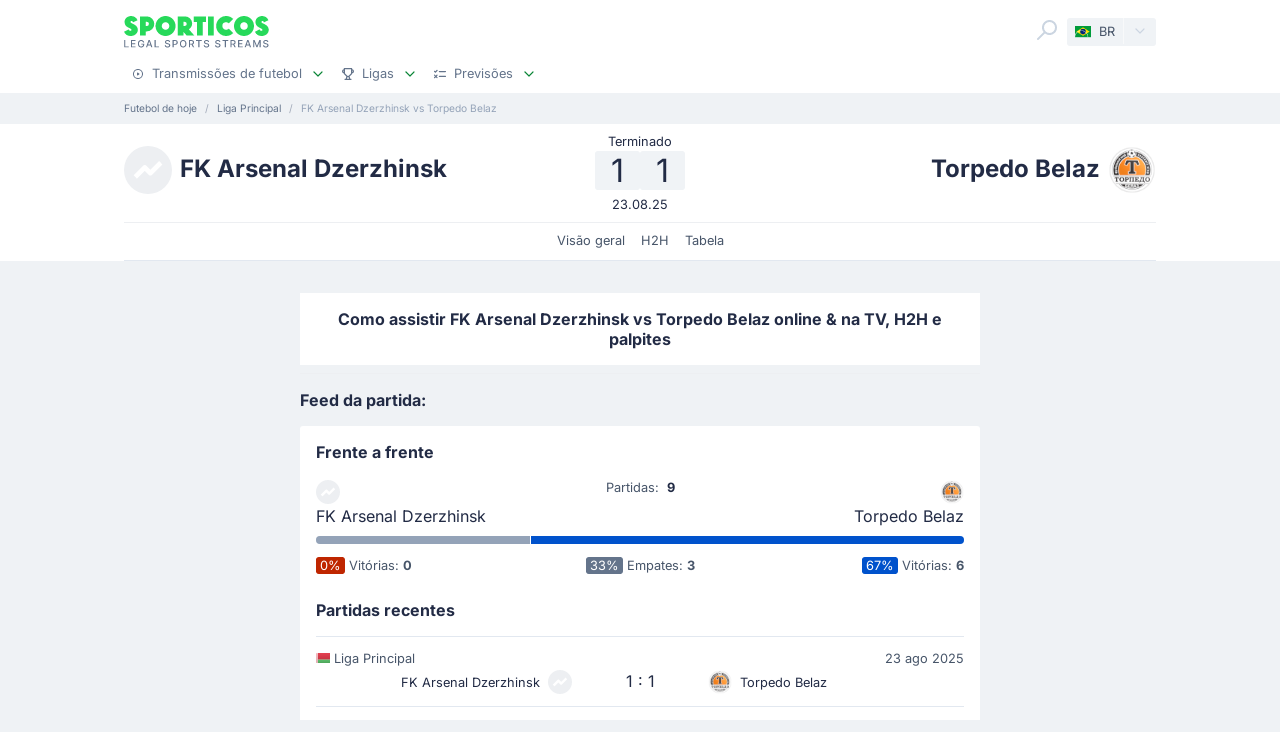

--- FILE ---
content_type: text/html;charset=utf-8
request_url: https://sporticos.com/pt-br/match/torpedo-belaz-vs-fk-arsenal-dzerzhinsk
body_size: 24526
content:
<!DOCTYPE html><html  dir="ltr" lang="pt-br"><head><meta charset="utf-8">
<meta name="viewport" content="width=device-width, initial-scale=1">
<title>FK Arsenal Dzerzhinsk x Torpedo Belaz Onde assistir ao vivo e na TV, Palpite, H2H - 23 ago 2025</title>
<link rel="preconnect" href="https://sporticos.ams3.cdn.digitaloceanspaces.com/" crossorigin="anonymous">
<link rel="preconnect" href="https://images.sporticos.com/" crossorigin="anonymous">
<link rel="preconnect" href="https://www.googletagmanager.com/" crossorigin="anonymous">
<script>window.dataLayer=window.dataLayer||[];function gtag(){dataLayer.push(arguments);}gtag('js', new Date());gtag('config', 'GTM-TVH8FT');</script>
<script>window.adsbygoogle = window.adsbygoogle || [];</script>
<link rel="stylesheet" href="/_nuxt/entry.omT-5wU_.css" crossorigin>
<link rel="stylesheet" href="/_nuxt/competitions.tn0RQdqM.css" crossorigin>
<link rel="modulepreload" as="script" crossorigin href="/_nuxt/D4UCTNyo.js">
<link rel="modulepreload" as="script" crossorigin href="/_nuxt/CdLusabQ.js">
<link rel="modulepreload" as="script" crossorigin href="/_nuxt/COQ_bz7S.js">
<link rel="modulepreload" as="script" crossorigin href="/_nuxt/BY6KO29_.js">
<link rel="modulepreload" as="script" crossorigin href="/_nuxt/j4fi4y_Z.js">
<link rel="modulepreload" as="script" crossorigin href="/_nuxt/BU_Zf8SN.js">
<link rel="modulepreload" as="script" crossorigin href="/_nuxt/ByZIrCeO.js">
<link rel="modulepreload" as="script" crossorigin href="/_nuxt/eMPn9Ihx.js">
<link rel="modulepreload" as="script" crossorigin href="/_nuxt/Bk6hf0sb.js">
<link rel="modulepreload" as="script" crossorigin href="/_nuxt/B3zwN1J8.js">
<link rel="modulepreload" as="script" crossorigin href="/_nuxt/15_HR9Go.js">
<link rel="modulepreload" as="script" crossorigin href="/_nuxt/C4ybxZ9v.js">
<link rel="modulepreload" as="script" crossorigin href="/_nuxt/Boz_X6RY.js">
<link rel="modulepreload" as="script" crossorigin href="/_nuxt/BFSI3Isa.js">
<link rel="modulepreload" as="script" crossorigin href="/_nuxt/9Wtoo3vp.js">
<link rel="modulepreload" as="script" crossorigin href="/_nuxt/BHR4JE20.js">
<link rel="modulepreload" as="script" crossorigin href="/_nuxt/JVeOjb3P.js">
<link rel="modulepreload" as="script" crossorigin href="/_nuxt/C6BKsBua.js">
<link rel="modulepreload" as="script" crossorigin href="/_nuxt/Ca1rZ_vK.js">
<link rel="modulepreload" as="script" crossorigin href="/_nuxt/C46pN2jP.js">
<link rel="preload" as="fetch" fetchpriority="low" crossorigin="anonymous" href="/_nuxt/builds/meta/f0e803fb-f153-402b-bb6d-c4c2bbc27b43.json">
<script type="module" src="/_nuxt/D4UCTNyo.js" crossorigin></script>
<link rel="dns-prefetch" href="https://sporticos.ams3.cdn.digitaloceanspaces.com/" crossorigin="anonymous">
<link rel="dns-prefetch" href="https://images.sporticos.com/" crossorigin="anonymous">
<meta name="msapplication-TileColor" content="#27d95a">
<meta name="msapplication-config" content="/favicons/browserconfig.xml">
<meta name="theme-color" content="#ffffff">
<meta name="google-site-verification" content="LdU0-D3Wj8Bu6gHfRBZTy6NG2C4VF4sT3JAQNiJV0Aw">
<meta name="google-site-verification" content="7Tf-AUlU4EN99e_gp8V_9NS-z4UM_21rpHb5BZoDE_U">
<meta name="ahrefs-site-verification" content="59bf9ffd02a3086b3f66025c7018a3c600eb23f60225212ebb3dcc258a6469c7">
<meta name="ga-site-verification" content="m-N09Gg_Jj6Nz9OJ5vtjzffC">
<link rel="apple-touch-icon" sizes="180x180" href="/favicons/apple-touch-icon.png">
<link rel="icon" type="image/png" sizes="96x96" href="/favicons/favicon-96x96.png">
<link rel="icon" type="image/png" sizes="48x48" href="/favicons/favicon-48x48.png">
<link rel="manifest" href="/favicons/site.webmanifest">
<link rel="mask-icon" href="/favicons/safari-pinned-tab.svg" color="#27d95a">
<link rel="shortcut icon" href="/favicons/favicon.ico">
<link id="i18n-xd" rel="alternate" href="https://sporticos.com/en-gb/match/fk-arsenal-dzerzhinsk-vs-torpedo-belaz" hreflang="x-default">
<link id="i18n-alt-en" rel="alternate" href="https://sporticos.com/en-gb/match/fk-arsenal-dzerzhinsk-vs-torpedo-belaz" hreflang="en">
<link id="i18n-alt-en-GB" rel="alternate" href="https://sporticos.com/en-gb/match/fk-arsenal-dzerzhinsk-vs-torpedo-belaz" hreflang="en-GB">
<link id="i18n-alt-de" rel="alternate" href="https://sporticos.com/de/match/fk-arsenal-dzerzhinsk-vs-torpedo-belaz" hreflang="de">
<link id="i18n-alt-es" rel="alternate" href="https://sporticos.com/es/match/fk-arsenal-dzerzhinsk-vs-torpedo-belaz" hreflang="es">
<link id="i18n-alt-fr" rel="alternate" href="https://sporticos.com/fr/match/fk-arsenal-dzerzhinsk-vs-torpedo-belaz" hreflang="fr">
<link id="i18n-alt-it" rel="alternate" href="https://sporticos.com/it/match/fk-arsenal-dzerzhinsk-vs-fc-torpedo-belaz-zhodino" hreflang="it">
<link id="i18n-alt-pl" rel="alternate" href="https://sporticos.com/pl/match/fk-arsenal-dzerzhinsk-vs-torpedo-belaz" hreflang="pl">
<link id="i18n-alt-pt" rel="alternate" href="https://sporticos.com/pt-br/match/torpedo-belaz-vs-fk-arsenal-dzerzhinsk" hreflang="pt">
<link id="i18n-alt-pt-br" rel="alternate" href="https://sporticos.com/pt-br/match/torpedo-belaz-vs-fk-arsenal-dzerzhinsk" hreflang="pt-br">
<link id="i18n-can" rel="canonical" href="https://sporticos.com/pt-br/match/torpedo-belaz-vs-fk-arsenal-dzerzhinsk">
<meta id="i18n-og-url" property="og:url" content="https://sporticos.com/pt-br/match/torpedo-belaz-vs-fk-arsenal-dzerzhinsk">
<meta id="i18n-og" property="og:locale" content="pt_br">
<meta id="i18n-og-alt-en-GB" property="og:locale:alternate" content="en_GB">
<meta id="i18n-og-alt-de" property="og:locale:alternate" content="de">
<meta id="i18n-og-alt-es" property="og:locale:alternate" content="es">
<meta id="i18n-og-alt-fr" property="og:locale:alternate" content="fr">
<meta id="i18n-og-alt-it" property="og:locale:alternate" content="it">
<meta id="i18n-og-alt-pl" property="og:locale:alternate" content="pl">
<meta name="description" content="Confira como assistir FK Arsenal Dzerzhinsk vs Torpedo Belaz transmissão ao vivo e na TV. Estatísticas H2H, palpite, placar ao vivo, seguimento ao vivo e resultados em um só lugar. Sporticos - Transmissões Esportivas Legais.">
<meta property="og:title" content="FK Arsenal Dzerzhinsk x Torpedo Belaz Onde assistir ao vivo e na TV, Palpite, H2H">
<meta property="og:description" content="Confira como assistir FK Arsenal Dzerzhinsk vs Torpedo Belaz transmissão ao vivo e na TV. Estatísticas H2H, palpite, placar ao vivo, seguimento ao vivo e resultados em um só lugar. Sporticos - Transmissões Esportivas Legais.">
<meta property="og:url" content="https://sporticos.com/pt-br/match/torpedo-belaz-vs-fk-arsenal-dzerzhinsk">
<meta property="og:image" content="https://images.sporticos.com/sporticos/pt-br/match/torpedo-belaz-vs-fk-arsenal-dzerzhinsk">
<meta property="og:image:width" content="1200">
<meta property="og:image:height" content="675">
<meta property="og:type" content="website">
<meta name="twitter:card" content="summary_large_image">
<meta name="twitter:title" content="FK Arsenal Dzerzhinsk x Torpedo Belaz Onde assistir ao vivo e na TV, Palpite, H2H">
<meta name="twitter:description" content="Confira como assistir FK Arsenal Dzerzhinsk vs Torpedo Belaz transmissão ao vivo e na TV. Estatísticas H2H, palpite, placar ao vivo, seguimento ao vivo e resultados em um só lugar. Sporticos - Transmissões Esportivas Legais.">
<meta name="twitter:image" content="https://images.sporticos.com/sporticos/pt-br/match/torpedo-belaz-vs-fk-arsenal-dzerzhinsk">
<meta name="robots" content="max-image-preview:large">
<script type="application/ld+json">{"@context":"http://schema.org","@graph":[{"@context":"https://schema.org","@type":"BroadcastEvent","name":"FK Arsenal Dzerzhinsk vs Torpedo Belaz","description":"Liga Principal jornada 19th","url":"https://sporticos.com/pt-br/match/torpedo-belaz-vs-fk-arsenal-dzerzhinsk","startDate":"2025-08-23T16:00:00Z","endDate":"2025-08-23T17:30:00Z","isLiveBroadcast":true,"videoFormat":"HD","broadcastOfEvent":{"@context":"https://schema.org","@type":"SportsEvent","eventStatus":"http://schema.org/EventScheduled","eventAttendanceMode":"https://schema.org/MixedEventAttendanceMode","sport":"Football","name":"FK Arsenal Dzerzhinsk vs Torpedo Belaz","description":"Liga Principal jornada 19th","url":"https://sporticos.com/pt-br/match/torpedo-belaz-vs-fk-arsenal-dzerzhinsk","startDate":"2025-08-23T16:00:00Z","endDate":"2025-08-23T17:30:00Z","image":"https://images.sporticos.com/sporticos/pt-br/match/torpedo-belaz-vs-fk-arsenal-dzerzhinsk","offers":{"@type":"Offer","availability":"https://schema.org/OnlineOnly","price":0,"priceCurrency":"EUR","url":"https://sporticos.com/pt-br/match/torpedo-belaz-vs-fk-arsenal-dzerzhinsk","validFrom":"2025-08-23T16:00:00Z"},"homeTeam":{"@type":"SportsTeam","sport":"Football","name":"FK Arsenal Dzerzhinsk","logo":"https://sporticos.ams3.cdn.digitaloceanspaces.com/soccer/teams/team_placeholder.svg","url":"/pt-br/team/belarus/fk-arsenal-dzerzhinsk"},"awayTeam":{"@type":"SportsTeam","sport":"Football","name":"Torpedo Belaz","logo":"https://sporticos.ams3.cdn.digitaloceanspaces.com/soccer/teams/128/3359.png","url":"/pt-br/team/belarus/fc-torpedo-belaz-zhodino"},"location":[{"@type":"VirtualLocation","url":"https://sporticos.com/pt-br/match/torpedo-belaz-vs-fk-arsenal-dzerzhinsk"},{"@type":"Place","name":"Estádio FK Arsenal Dzerzhinsk"}]}}]}</script>
<script type="application/ld+json">{"@context":"https://schema.org","@type":"Organization","name":"Sporticos","legalName":"Sporticos Sp. z o.o","publishingPrinciples":"https://sporticos.com/en-gb/editorial-team","description":"Sporticos.com is a source for all essential information about football every fan would ever need. We are here to provide you with match previews, post mach reports, head to head teams, and players comparisons served in a simple way. All done with the purpose to watch and experience the football we love with an understanding and rich background. Be a part of the Sporticos.com crowd and share football stats with your friends!","foundingDate":"2015","url":"https://sporticos.com/pt-br","sameAs":["https://twitter.com/SporticosCom","https://www.linkedin.com/company/sporticos"],"logo":{"@type":"ImageObject","url":"https://sporticos.ams3.cdn.digitaloceanspaces.com/sporticos.png"},"address":{"@type":"PostalAddress","streetAddress":"Grochowska 306/308","addressLocality":"Praga-Poludnie","addressRegion":"Warszawa","postalCode":"03-840","addressCountry":{"@type":"Country","name":"Poland"}},"contactPoint":{"@type":"ContactPoint","contactType":"customer support","email":"contact@sporticos.com"},"telephone":"+48 22 114 00 04","taxID":"PL1132892214"}</script><meta name="sentry-trace" content="84c3163d33b80093d09844cfb167cca4-64e1fea0fee0adb8-0"/>
<meta name="baggage" content="sentry-environment=production,sentry-release=6d69c2393567271ef0cdb1da03de5d8b553864fd,sentry-public_key=56f29625dac54ad592ddfcf03809d54c,sentry-trace_id=84c3163d33b80093d09844cfb167cca4,sentry-org_id=159747,sentry-sampled=false,sentry-sample_rand=0.657827351986094,sentry-sample_rate=0.005"/></head><body><div id="__nuxt"><div class="layout-root"><span></span><!--[--><!----><!--]--><header class="bg-white px-0-5"><div class="container"><div class="row"><div class="col-12 d-flex align-items-center mt-0-5 py-0-5"><a href="/pt-br" class="d-flex flex-column me-auto"><i class="svg-icon" style="width:145px;height:20px;" data-icon="sporticos"><svg xmlns="http://www.w3.org/2000/svg" viewBox="0 0 145 20"><title>Sporticos</title><path fill="#27d95a" d="m0 15.736 4.712-2.384c.225.785.842 1.487 1.655 1.487.674 0 1.15-.421 1.15-.926 0-.785-.925-1.234-2.103-1.795C3.366 11.108.56 9.79.56 5.863c0-3.45 3.142-5.835 6.676-5.835 2.637 0 5.246 1.43 6.255 4.236L9.004 6.367c-.252-.897-.813-1.346-1.458-1.346-.674 0-1.038.505-1.038.898 0 .813 1.038 1.29 2.356 1.907 2.104 1.01 4.909 2.356 4.909 6.087S10.435 20 6.648 20C4.068 20 1.234 18.85 0 15.736m21.767-.308v4.18h-5.694V.392h6.76a7.518 7.518 0 0 1 0 15.035zm0-9.622v4.208h1.066a2.1 2.1 0 0 0 2.104-2.104 2.12 2.12 0 0 0-2.104-2.104zm9.762 4.208C31.529 4.488 36.017 0 41.543 0s10.014 4.488 10.014 10.014S47.069 20 41.543 20s-10.014-4.46-10.014-9.986m13.8 0c0-2.104-1.682-3.815-3.786-3.815s-3.787 1.711-3.787 3.815c0 2.076 1.683 3.787 3.787 3.787s3.787-1.711 3.787-3.787m25.05 9.593H62.72l-3.17-3.618v3.618h-5.694V.393h7.18a7.117 7.117 0 0 1 7.126 7.125c0 2.412-1.347 4.544-3.31 5.778zM59.55 5.807v4.207h1.066a2.1 2.1 0 0 0 2.104-2.104 2.12 2.12 0 0 0-2.104-2.104zm19.13 13.8h-5.694V6.115h-3.225V.393h12.117v5.722h-3.197zM84.124.393h5.695v19.214h-5.695zm25.106 16.69c-1.824 1.795-4.32 2.917-7.069 2.917-5.526 0-10.014-4.46-10.014-9.986S96.634 0 102.16 0c2.749 0 5.245 1.122 7.069 2.945l-4.404 4.376A3.8 3.8 0 0 0 102.16 6.2a3.82 3.82 0 0 0-3.815 3.815c0 2.076 1.711 3.787 3.815 3.787 1.038 0 1.991-.42 2.665-1.122zm.757-7.069C109.986 4.488 114.474 0 120 0s10.014 4.488 10.014 10.014S125.526 20 120 20s-10.014-4.46-10.014-9.986m13.801 0c0-2.104-1.683-3.815-3.787-3.815s-3.787 1.711-3.787 3.815c0 2.076 1.683 3.787 3.787 3.787s3.787-1.711 3.787-3.787m7.153 5.722 4.712-2.384c.225.785.842 1.487 1.655 1.487.673 0 1.15-.421 1.15-.926 0-.785-.925-1.234-2.104-1.795-2.047-1.01-4.852-2.328-4.852-6.255 0-3.45 3.141-5.835 6.676-5.835 2.636 0 5.245 1.43 6.255 4.236l-4.488 2.103c-.253-.897-.814-1.346-1.459-1.346-.673 0-1.038.505-1.038.898 0 .813 1.038 1.29 2.357 1.907 2.103 1.01 4.908 2.356 4.908 6.087S141.374 20 137.588 20c-2.581 0-5.414-1.15-6.648-4.264"></path></svg></i><i class="svg-icon mt-0-25" style="width:145px;height:8px;" data-icon="sporticos-subtitle"><svg xmlns="http://www.w3.org/2000/svg" fill="none" viewBox="0 0 145 8"><title>Legal Sports Stream</title><path fill="#64748b" d="M.252 7.372V.1H1.35v6.329h3.295v.944zM6.997 7.372V.1h4.56v.945H8.093V3.26h3.225V4.2H8.094v2.227H11.6v.944zM19.044 2.397a2.2 2.2 0 0 0-.277-.579 1.77 1.77 0 0 0-.952-.72A2.2 2.2 0 0 0 17.151 1q-.615 0-1.108.316-.494.317-.78.927-.285.607-.285 1.488 0 .885.288 1.495.287.61.788.927.501.315 1.14.316.593 0 1.033-.241.444-.242.686-.682.245-.444.245-1.044l.284.053H17.36v-.905h2.858v.827q0 .916-.39 1.59a2.66 2.66 0 0 1-1.073 1.038q-.681.366-1.562.366-.987 0-1.733-.455a3.1 3.1 0 0 1-1.158-1.289q-.415-.839-.415-1.989 0-.87.241-1.562T14.808 1A3 3 0 0 1 15.84.26Q16.438 0 17.144 0q.59 0 1.098.174.51.174.909.494a2.8 2.8 0 0 1 1.019 1.729zM23.102 7.372h-1.165L24.555.1h1.267l2.618 7.273h-1.165L25.219 1.42h-.057zm.195-2.848h3.779v.923h-3.779zM30.59 7.372V.1h1.097v6.329h3.296v.944zM45.048 2.01a1.04 1.04 0 0 0-.47-.781q-.411-.28-1.036-.28-.448 0-.774.141-.328.139-.508.384a.9.9 0 0 0-.178.55q0 .26.121.448.124.187.323.316.203.124.433.21.231.081.444.134l.71.185q.349.086.714.23.366.146.678.384t.505.59q.195.351.195.841 0 .618-.32 1.098-.315.48-.92.756-.6.277-1.452.277-.816 0-1.413-.26a2.2 2.2 0 0 1-.934-.734 2.13 2.13 0 0 1-.373-1.137h1.101q.032.394.256.657.227.26.579.387.354.125.777.125.465 0 .828-.146.365-.15.575-.412a.98.98 0 0 0 .21-.621.76.76 0 0 0-.185-.53 1.4 1.4 0 0 0-.494-.34q-.309-.135-.7-.238l-.859-.235q-.873-.237-1.385-.7-.508-.46-.508-1.22 0-.63.341-1.098a2.24 2.24 0 0 1 .924-.728A3.2 3.2 0 0 1 43.567 0q.738 0 1.303.26.568.258.895.713.327.45.34 1.037zM48.616 7.372V.1h2.593q.849 0 1.406.31.558.308.834.845.278.533.278 1.2 0 .671-.281 1.207a2.03 2.03 0 0 1-.838.845q-.558.31-1.403.31h-1.782v-.931h1.683q.535 0 .87-.185a1.16 1.16 0 0 0 .49-.511q.156-.323.156-.735 0-.413-.156-.732a1.12 1.12 0 0 0-.494-.5q-.334-.182-.88-.182h-1.378v6.332zM62.43 3.736q0 1.164-.426 2.003a3.13 3.13 0 0 1-1.168 1.285q-.738.448-1.68.448-.945 0-1.687-.448-.738-.45-1.164-1.289-.427-.838-.426-2 0-1.164.426-1.998.426-.84 1.164-1.286A3.2 3.2 0 0 1 59.156 0q.942 0 1.68.451.742.447 1.168 1.286.426.834.426 1.999m-1.086 0q0-.888-.288-1.495-.285-.61-.781-.924a2.03 2.03 0 0 0-1.119-.316q-.629 0-1.122.316-.494.314-.781.924-.285.607-.284 1.495 0 .888.284 1.498.287.607.781.924.494.312 1.122.312.626 0 1.119-.312.497-.317.781-.924.288-.61.288-1.498M64.898 7.372V.1h2.593q.844 0 1.402.292.561.29.838.806.278.51.278 1.182 0 .668-.281 1.176a1.9 1.9 0 0 1-.838.784q-.558.281-1.403.281h-1.964v-.945h1.865q.533 0 .866-.152.338-.153.494-.444a1.46 1.46 0 0 0 .156-.7q0-.411-.16-.714a1.03 1.03 0 0 0-.493-.461q-.334-.164-.877-.164h-1.378v6.332zm3.59-3.281 1.797 3.281h-1.25l-1.76-3.281zM72.085 1.044V.099h5.629v.945h-2.27v6.328h-1.093V1.044zM84.024 2.01a1.04 1.04 0 0 0-.469-.781q-.411-.28-1.037-.28-.447 0-.774.141-.327.139-.508.384a.9.9 0 0 0-.177.55q0 .26.12.448.125.187.324.316.203.124.433.21.231.081.444.134l.71.185q.348.086.714.23.366.146.678.384t.504.59q.195.351.196.841 0 .618-.32 1.098-.315.48-.92.756-.6.277-1.452.277-.818 0-1.413-.26a2.2 2.2 0 0 1-.934-.734 2.13 2.13 0 0 1-.373-1.137h1.1q.033.394.256.657.228.26.58.387.354.125.777.125.465 0 .827-.146.366-.15.575-.412a.98.98 0 0 0 .21-.621.76.76 0 0 0-.185-.53 1.4 1.4 0 0 0-.493-.34q-.31-.135-.7-.238l-.86-.235q-.873-.237-1.384-.7-.508-.46-.508-1.22 0-.63.341-1.098.34-.469.923-.728A3.2 3.2 0 0 1 82.543 0q.74 0 1.303.26.569.258.895.713.327.45.341 1.037zM95.306 2.01a1.04 1.04 0 0 0-.469-.781q-.411-.28-1.037-.28-.447 0-.774.141-.327.139-.508.384a.9.9 0 0 0-.177.55q0 .26.12.448.125.187.324.316.203.124.433.21.231.081.444.134l.71.185q.348.086.714.23.366.146.678.384t.504.59q.195.351.196.841 0 .618-.32 1.098-.315.48-.92.756-.6.277-1.452.277-.817 0-1.413-.26a2.2 2.2 0 0 1-.934-.734 2.13 2.13 0 0 1-.373-1.137h1.1q.033.394.256.657.228.26.58.387.354.125.777.125.465 0 .827-.146.366-.15.576-.412a.98.98 0 0 0 .21-.621.76.76 0 0 0-.186-.53 1.4 1.4 0 0 0-.493-.34q-.31-.135-.7-.238l-.86-.235q-.872-.237-1.384-.7-.508-.46-.508-1.22 0-.63.341-1.098.34-.469.923-.728A3.2 3.2 0 0 1 93.825 0q.74 0 1.303.26.57.258.895.713.327.45.341 1.037zM98.516 1.044V.099h5.629v.945h-2.269v6.328h-1.094V1.044zM106.489 7.372V.1h2.592q.845 0 1.403.292.56.29.838.806.277.51.277 1.182 0 .668-.281 1.176a1.9 1.9 0 0 1-.838.784q-.558.281-1.403.281h-1.963v-.945h1.864q.533 0 .866-.152.338-.153.494-.444.156-.29.156-.7 0-.411-.159-.714a1.04 1.04 0 0 0-.494-.461q-.334-.164-.877-.164h-1.378v6.332zm3.59-3.281 1.797 3.281h-1.25l-1.762-3.281zM114.034 7.372V.1h4.56v.945h-3.463V3.26h3.225V4.2h-3.225v2.227h3.505v.944zM121.774 7.372h-1.165L123.226.1h1.268l2.617 7.273h-1.165L123.89 1.42h-.057zm.195-2.848h3.778v.923h-3.778zM129.261.1h1.332l2.315 5.653h.086l2.315-5.654h1.332v7.273h-1.044V2.11h-.068l-2.145 5.253h-.866l-2.145-5.256h-.068v5.266h-1.044zM143.303 2.01a1.04 1.04 0 0 0-.469-.781q-.412-.28-1.037-.28-.448 0-.774.141-.327.139-.508.384a.9.9 0 0 0-.178.55q0 .26.121.448.125.187.323.316.203.124.433.21.231.081.444.134l.711.185q.348.086.713.23.366.146.679.384.312.238.504.59.195.351.195.841 0 .618-.319 1.098-.317.48-.92.756-.6.277-1.453.277-.816 0-1.413-.26a2.2 2.2 0 0 1-.934-.734 2.13 2.13 0 0 1-.373-1.137h1.101q.032.394.256.657.226.26.579.387.355.125.777.125.465 0 .828-.146.365-.15.575-.412a.98.98 0 0 0 .21-.621.76.76 0 0 0-.185-.53 1.4 1.4 0 0 0-.494-.34 5 5 0 0 0-.699-.238l-.86-.235q-.873-.237-1.385-.7-.507-.46-.507-1.22 0-.63.34-1.098.342-.469.924-.728A3.2 3.2 0 0 1 141.822 0q.738 0 1.303.26.568.258.895.713.326.45.341 1.037z"></path></svg></i></a><div class="d-flex"><form class="position-relative bg-white me-0-5"><div class="search-container d-flex justify-content-start align-items-md-end"><button type="button"><svg class="svg-icon svg-icon-size-24 fill-gray-400" style="" data-v-da5f7ea8><use href="/sprites/common.6e6ebf9e.svg#search" data-v-da5f7ea8></use></svg></button><!----><!----></div></form><div class="small bg-gray-200 rounded transition-background-color position-relative"><button class="flex-container cursor-pointer text-secondary" type="button"><span class="flex-container p-0-5"><svg class="svg-icon me-0-5" style="width:16px;height:12px;" data-v-da5f7ea8><use href="/sprites/common.6e6ebf9e.svg#pt-br" data-v-da5f7ea8></use></svg><span>BR</span></span><span class="language-switcher__arrow flex-container h-100 bg-gray-100-hover px-0-5 border-start border-1 border-light radius-right"><svg class="svg-icon svg-icon-size-16 transition-fill fill-gray-400" style="" data-v-da5f7ea8><use href="/sprites/common.6e6ebf9e.svg#chevron-down" data-v-da5f7ea8></use></svg></span></button><!----></div></div><button class="main-navigation-trigger d-block d-md-none is-closed hamburger hamburger--squeeze ms-0-5" type="button"><span class="hamburger-box"><span class="hamburger-inner"></span></span><span class="visually-hidden"> Menu </span></button></div><nav class="header-bottom-menu__slide col-12"><ul class="flex-container no-bullet m-0 flex-column justify-content-center flex-md-row justify-content-md-start"><!--[--><li class="small mt-0-5 mt-md-0 header-bottom-menu__item"><a class="flex-container justify-content-between align-items-center p-0-5" href="/pt-br"><span class="flex-container align-items-center justify-content-md-start text-gray-600 text-dark-hover"><svg class="svg-icon svg-icon-size-12 me-0-5 fill-gray-600" style="" data-v-da5f7ea8><use href="/sprites/common.6e6ebf9e.svg#play" data-v-da5f7ea8></use></svg><span>Transmissões de futebol</span></span><span class="flex-container ms-0-5"><svg class="svg-icon svg-icon-size-16 fill-green" style="" data-v-da5f7ea8><use href="/sprites/common.6e6ebf9e.svg#chevron-down" data-v-da5f7ea8></use></svg></span></a><div class="navbar-submenu bg-white pt-1 px-1 d-none"><div class="d-block container"><!--[--><div class="d-flex"><!--[--><a href="/pt-br" class="d-flex align-items-center text-bold ms-0-5">Transmissões de futebol <svg class="svg-icon svg-icon-size-16 fill-green" style="" data-v-da5f7ea8><use href="/sprites/common.6e6ebf9e.svg#chevron-right" data-v-da5f7ea8></use></svg></a><a href="/pt-br/futebol-na-tv" class="d-flex align-items-center text-bold ms-0-5">Futebol na TV <svg class="svg-icon svg-icon-size-16 fill-green" style="" data-v-da5f7ea8><use href="/sprites/common.6e6ebf9e.svg#chevron-right" data-v-da5f7ea8></use></svg></a><!--]--></div><hr class="my-0-5"><!--]--><div class="container"><div class="row"><!--[--><div class="col-md-5 col-lg-3"><div class="d-block ps-0-5 my-0-5"><strong class="py-0-5">Outros sites</strong><div class="row"><!--[--><div class="col-md-auto"><ul class="no-bullet"><!--[--><li class="pt-0-5"><a href="/pt-br/futemax" class="">FuteMAX</a></li><li class="pt-0-5"><a href="/pt-br/multicanais" class="">Multicanais</a></li><!--]--></ul></div><!--]--></div></div></div><div class="col-md-7 col-lg-9"><div class="d-block ps-0-5 my-0-5"><strong class="py-0-5">Transmissões de futebol</strong><div class="row"><!--[--><div class="col-md-auto"><ul class="no-bullet"><!--[--><li class="pt-0-5"><a href="/pt-br/team/frans/paris-saint-germain-fc" class="">PSG</a></li><li class="pt-0-5"><a href="/pt-br/team/inglaterra/manchester-city-fc" class="">Man City</a></li><li class="pt-0-5"><a href="/pt-br/team/brazil/corinthians-sp" class="">Corinthians</a></li><li class="pt-0-5"><a href="/pt-br/team/brazil/fluminense-rj" class="">Fluminense</a></li><li class="pt-0-5"><a href="/pt-br/team/brazil/palmeiras-sp" class="">Palmeiras</a></li><!--]--></ul></div><div class="col-md-auto"><ul class="no-bullet"><!--[--><li class="pt-0-5"><a href="/pt-br/team/brazil/internacional-rs" class="">Internacional</a></li><li class="pt-0-5"><a href="/pt-br/team/brazil/cr-vasco-da-gama-rj" class="">Vasco Da Gama RJ</a></li><li class="pt-0-5"><a href="/pt-br/team/brazil/atletico-mineiro-mg" class="">Atletico Mineiro</a></li><li class="pt-0-5"><a href="/pt-br/team/brazil/sao-paulo-fc-sp" class="">Sao Paulo</a></li><li class="pt-0-5"><a href="/pt-br/team/brazil/gremio-esportivo-brasil-rs" class="">Brasil Pelotas</a></li><!--]--></ul></div><div class="col-md-auto"><ul class="no-bullet"><!--[--><li class="pt-0-5"><a href="/pt-br/team/arabia-saoudat/al-nassr-fc" class="">Al Nasr Riyadh</a></li><li class="pt-0-5"><a href="/pt-br/team/alamagn/bayern-de-munique" class="">Bayern Munich</a></li><li class="pt-0-5"><a href="/pt-br/team/spagn/fc-barcelona" class="">Barcelona</a></li><li class="pt-0-5"><a href="/pt-br/team/spagn/real-madrid-cf" class="">Real Madrid</a></li><li class="pt-0-5"><a href="/pt-br/team/inglaterra/manchester-united-fc" class="">Man Utd</a></li><!--]--></ul></div><div class="col-md-auto"><ul class="no-bullet"><!--[--><li class="pt-0-5"><a href="/pt-br/team/inglaterra/chelsea-fc" class="">Chelsea</a></li><li class="pt-0-5"><a href="/pt-br/team/inglaterra/arsenal-fc" class="">Arsenal</a></li><li class="pt-0-5"><a href="/pt-br/team/inglaterra/liverpool-fc" class="">Liverpool</a></li><li class="pt-0-5"><a href="/pt-br/team/brazil/cr-flamengo-rj" class="">Flamengo</a></li><!--]--></ul></div><!--]--></div></div></div><!--]--></div></div></div></div></li><li class="small mt-0-5 mt-md-0 header-bottom-menu__item"><a class="flex-container justify-content-between align-items-center p-0-5" href="/pt-br/todas-as-ligas"><span class="flex-container align-items-center justify-content-md-start text-gray-600 text-dark-hover"><svg class="svg-icon svg-icon-size-12 me-0-5 fill-gray-600" style="" data-v-da5f7ea8><use href="/sprites/common.6e6ebf9e.svg#goblet" data-v-da5f7ea8></use></svg><span>Ligas</span></span><span class="flex-container ms-0-5"><svg class="svg-icon svg-icon-size-16 fill-green" style="" data-v-da5f7ea8><use href="/sprites/common.6e6ebf9e.svg#chevron-down" data-v-da5f7ea8></use></svg></span></a><div class="navbar-submenu bg-white pt-1 px-1 d-none"><div class="d-block container"><!--[--><div class="d-flex"><!--[--><a href="/pt-br/todas-as-ligas" class="d-flex align-items-center text-bold ms-0-5">Ligas <svg class="svg-icon svg-icon-size-16 fill-green" style="" data-v-da5f7ea8><use href="/sprites/common.6e6ebf9e.svg#chevron-right" data-v-da5f7ea8></use></svg></a><!--]--></div><hr class="my-0-5"><!--]--><div class="container"><div class="row"><!--[--><div class="col-md-6 col-lg-3"><div class="d-block ps-0-5 my-0-5"><strong class="py-0-5">Brazil</strong><div class="row"><!--[--><div class="col-md-auto"><ul class="no-bullet"><!--[--><li class="pt-0-5"><a href="/pt-br/league/brazil/brasileirao--serie-a" class="">Brasileirão  Série A</a></li><li class="pt-0-5"><a href="/pt-br/league/brazil/brasileirao---serie-c" class="">Brasileirão - Série C</a></li><li class="pt-0-5"><a href="/pt-br/league/brazil/brasileirao-serie-b" class="">Brasileirão Série B</a></li><li class="pt-0-5"><a href="/pt-br/league/brazil/brasileirao--serie-d" class="">Brasileirão  Série D</a></li><!--]--></ul></div><!--]--></div></div></div><div class="col-md-6 col-lg-3"><div class="d-block ps-0-5 my-0-5"><strong class="py-0-5">Principais ligas</strong><div class="row"><!--[--><div class="col-md-auto"><ul class="no-bullet"><!--[--><li class="pt-0-5"><a href="/pt-br/league/taca-do-mundo-de-clubes" class="">Taça do Mundo de Clubes</a></li><li class="pt-0-5"><a href="/pt-br/league/liga-europa-uefa" class="">Liga Europa UEFA</a></li><li class="pt-0-5"><a href="/pt-br/league/liga-dos-campeoes-uefa" class="">Liga dos Campeões UEFA</a></li><li class="pt-0-5"><a href="/pt-br/league/inglaterra/premier-league" class="">Premier League</a></li><li class="pt-0-5"><a href="/pt-br/league/italia/serie-a" class="">Série A</a></li><li class="pt-0-5"><a href="/pt-br/league/alamagn/bundesliga" class="">Bundesliga</a></li><li class="pt-0-5"><a href="/pt-br/league/spagn/la-liga" class="">La Liga</a></li><!--]--></ul></div><!--]--></div></div></div><!--]--></div></div></div></div></li><li class="small mt-0-5 mt-md-0 header-bottom-menu__item"><a class="flex-container justify-content-between align-items-center p-0-5" href="/pt-br/previsoes"><span class="flex-container align-items-center justify-content-md-start text-gray-600 text-dark-hover"><svg class="svg-icon svg-icon-size-12 me-0-5 fill-gray-600" style="" data-v-da5f7ea8><use href="/sprites/common.6e6ebf9e.svg#tasks" data-v-da5f7ea8></use></svg><span>Previsões</span></span><span class="flex-container ms-0-5"><svg class="svg-icon svg-icon-size-16 fill-green" style="" data-v-da5f7ea8><use href="/sprites/common.6e6ebf9e.svg#chevron-down" data-v-da5f7ea8></use></svg></span></a><div class="navbar-submenu bg-white pt-1 px-1 d-none"><div class="d-block container"><!--[--><div class="d-flex"><!--[--><a href="/pt-br/previsoes" class="d-flex align-items-center text-bold ms-0-5">Previsões <svg class="svg-icon svg-icon-size-16 fill-green" style="" data-v-da5f7ea8><use href="/sprites/common.6e6ebf9e.svg#chevron-right" data-v-da5f7ea8></use></svg></a><!--]--></div><hr class="my-0-5"><!--]--><div class="container"><div class="row"><!--[--><div class="col-md-6 col-lg-4"><div class="d-block ps-0-5 my-0-5"><strong class="py-0-5"></strong><div class="row"><!--[--><div class="col-md-auto"><ul class="no-bullet"><!--[--><li class="pt-0-5"><a href="/pt-br/previsoes/vencer-empatar-vencer" class="">1x2</a></li><li class="pt-0-5"><a href="/pt-br/previsoes/mais-de-2-5-gols" class="">Acima de 2,5</a></li><!--]--></ul></div><div class="col-md-auto"><ul class="no-bullet"><!--[--><li class="pt-0-5"><a href="/pt-br/previsoes/ambas-marcam" class="">BTTS</a></li><!--]--></ul></div><!--]--></div></div></div><!--]--></div></div></div></div></li><!--]--></ul></nav></div></div></header><div class="d-flex d-md-none fixed-bottom bg-white row border-top border-1 border-gray-300 shadow-top-gray"><!--[--><a href="/pt-br" class="col d-flex flex-column align-items-center justify-content-center p-0-5 text-secondary fill-gray-400" exact="true"><i class="svg-icon svg-icon-size-16" style="" data-icon="play"><svg xmlns="http://www.w3.org/2000/svg" width="24" height="24" viewBox="0 0 24 24"><path fill-rule="evenodd" d="M2 12c0 5.523 4.477 10 10 10s10-4.477 10-10S17.523 2 12 2 2 6.477 2 12m2 0a8 8 0 1 1 16 0 8 8 0 0 1-16 0m6.528-2.882a1 1 0 0 1 1.027.05l3 2a1 1 0 0 1 0 1.664l-3 2A1 1 0 0 1 10 14v-4a1 1 0 0 1 .528-.882" clip-rule="evenodd"></path></svg></i><small class="mt-0-5 text-center">Fluxos</small></a><a href="/pt-br/futebol-na-tv" class="col d-flex flex-column align-items-center justify-content-center p-0-5 text-secondary fill-gray-400" exact="false"><i class="svg-icon svg-icon-size-16" style="" data-icon="ontv"><svg xmlns="http://www.w3.org/2000/svg" width="12" height="12" viewBox="0 0 12 12"><path fill-rule="evenodd" d="M8.197 1.08c.296.157.392.498.214.761L7.104 3.778h2.021c1.036 0 1.875.746 1.875 1.666v3.89c0 .92-.84 1.666-1.875 1.666h-6.25C1.839 11 1 10.254 1 9.333V5.444c0-.92.84-1.666 1.875-1.666h1.332l-.602-.803c-.191-.255-.114-.6.173-.77.288-.17.676-.102.867.154l1.031 1.374L7.34 1.27c.178-.263.562-.349.858-.19m-2.83 3.809h3.758c.345 0 .625.249.625.555v3.89c0 .306-.28.555-.625.555h-6.25c-.345 0-.625-.249-.625-.556V5.444c0-.306.28-.555.625-.555z" clip-rule="evenodd"></path></svg></i><small class="mt-0-5 text-center">Na TV</small></a><a href="/pt-br/previsoes" class="col d-flex flex-column align-items-center justify-content-center p-0-5 text-secondary fill-gray-400" exact="false"><i class="svg-icon svg-icon-size-16" style="" data-icon="tasks"><svg xmlns="http://www.w3.org/2000/svg" width="10" height="8" viewBox="0 0 10 8"><path d="m2.131.662-.988 1.079-.259-.311a.5.5 0 1 0-.768.64l.625.75a.5.5 0 0 0 .753.018l1.375-1.5A.5.5 0 0 0 2.13.662M4.5 2.5h5a.5.5 0 1 0 0-1h-5a.5.5 0 0 0 0 1m0 3a.5.5 0 0 0 0 1h5a.5.5 0 1 0 0-1zm-2.354-.854-.646.647-.646-.647a.5.5 0 0 0-.708.708L.793 6l-.647.646a.5.5 0 0 0 .708.708l.646-.647.646.647a.5.5 0 0 0 .708-.708L2.207 6l.647-.646a.5.5 0 0 0-.708-.708"></path></svg></i><small class="mt-0-5 text-center">Previsões</small></a><a href="/pt-br/todas-as-ligas" class="col d-flex flex-column align-items-center justify-content-center p-0-5 text-secondary fill-gray-400" exact="true"><i class="svg-icon svg-icon-size-16" style="" data-icon="goblet"><svg xmlns="http://www.w3.org/2000/svg" width="10" height="10" viewBox="0 0 10 10"><path d="M8 0a.5.5 0 0 1 .5.5v.518a1.75 1.75 0 0 1 0 3.464v.103a1 1 0 0 1-.332.744L6.375 6.938 6.89 9h.61a.5.5 0 0 1 0 1h-5a.5.5 0 0 1 0-1h.61l.515-2.062-1.793-1.61a1 1 0 0 1-.332-.743v-.103a1.75 1.75 0 0 1 0-3.464V.5A.5.5 0 0 1 2 0zM2.5 4.585l2.166 1.943a.5.5 0 0 0 .668 0L7.5 4.585V1h-5zm-1-2.542a.75.75 0 0 0 0 1.414zm7 0v1.414a.75.75 0 0 0 0-1.414M5.86 9l-.358-1.43c-.324.115-.68.115-1.004 0L4.14 9z"></path></svg></i><small class="mt-0-5 text-center">Ligas</small></a><!--]--><!----></div><main><!--[--><!--[--><div class="mb-3 position-relative"><div class="container"><ol class="sp-breadcrumb d-flex my-0-5 small no-bullet text-ellipsis" itemscope itemtype="https://schema.org/BreadcrumbList"><!--[--><li class="sp-breadcrumb-item small" itemprop="itemListElement" itemscope itemtype="https://schema.org/ListItem"><a href="/pt-br" class="text-gray-600" itemid="/pt-br" itemprop="item" itemscope itemtype="https://schema.org/WebPage"><span itemprop="name">Futebol de hoje</span></a><meta content="1" itemprop="position"></li><li class="sp-breadcrumb-item small" itemprop="itemListElement" itemscope itemtype="https://schema.org/ListItem"><a href="/pt-br/league/belarus/liga-principal" class="text-gray-600" itemid="/pt-br/league/belarus/liga-principal" itemprop="item" itemscope itemtype="https://schema.org/WebPage"><span itemprop="name">Liga Principal</span></a><meta content="2" itemprop="position"></li><li class="text-ellipsis sp-breadcrumb-item small" itemprop="itemListElement" itemscope itemtype="https://schema.org/ListItem"><span class="text-gray-500" itemprop="name"><span class="bc-label">FK Arsenal Dzerzhinsk vs Torpedo Belaz</span></span><meta content="3" itemprop="position"></li><!--]--></ol></div><div class="match-header" data-id="router-offset-top"><div class="bg-danger text-white text-center" style="display:none;"></div><div class="bg-white pt-0-5"><div class="container pb-0-5"><div class="row"><div class="col-12"><div class="flex-container align-items-center justify-content-between"><a href="/pt-br/team/belarus/fk-arsenal-dzerzhinsk" class="d-md-flex w-40"><div class="mb-0-25 me-0-5"><img alt="FK Arsenal Dzerzhinsk" height="48" loading="lazy" src="https://sporticos.ams3.cdn.digitaloceanspaces.com/soccer/teams/team_placeholder.svg" srcset="https://sporticos.ams3.cdn.digitaloceanspaces.com/soccer/teams/team_placeholder.svg 2x, https://sporticos.ams3.cdn.digitaloceanspaces.com/soccer/teams/team_placeholder.svg 1x" width="48"></div><h2 class="h3 mt-0-5 d-none d-md-block">FK Arsenal Dzerzhinsk</h2><h2 class="small d-block d-md-none">FK Arsenal Dzerzhinsk</h2></a><div class="flex-container flex-column text-center text-nowrap ms-0-5 me-0-5"><small class="">Terminado</small><div class="h1 text-reset mb-0-25"><span class="bg-gray-200 rounded pe-1 ps-1">1</span><span class="bg-gray-200 rounded pe-1 ps-1">1</span></div><small>23.08.25</small><!----></div><a href="/pt-br/team/belarus/fc-torpedo-belaz-zhodino" class="d-md-flex text-end flex-md-row-reverse w-40"><div class="mb-0-25 ms-0-5"><img alt="Torpedo Belaz" height="48" loading="lazy" src="https://sporticos.ams3.cdn.digitaloceanspaces.com/soccer/teams/64/3359.png" srcset="https://sporticos.ams3.cdn.digitaloceanspaces.com/soccer/teams/128/3359.png 2x, https://sporticos.ams3.cdn.digitaloceanspaces.com/soccer/teams/64/3359.png 1x" width="48"></div><h2 class="h3 mt-0-5 d-none d-md-block">Torpedo Belaz</h2><h2 class="small d-block d-md-none">Torpedo Belaz</h2></a></div></div><!----></div></div><div class="container"><hr class="my-0"><div class="match-tabs text-center border-bottom border-1 border-gray-300"><!--[--><a aria-current="page" href="/pt-br/match/torpedo-belaz-vs-fk-arsenal-dzerzhinsk#overview" class="router-link-active router-link-exact-active d-inline-block cursor-pointer p-0-5 border-bottom border-2 rounded-0 small border-transparent text-secondary">Visão geral</a><a aria-current="page" href="/pt-br/match/torpedo-belaz-vs-fk-arsenal-dzerzhinsk#head_to_head" class="router-link-active router-link-exact-active d-inline-block cursor-pointer p-0-5 border-bottom border-2 rounded-0 small border-transparent text-secondary">H2H</a><a aria-current="page" href="/pt-br/match/torpedo-belaz-vs-fk-arsenal-dzerzhinsk#league_table" class="router-link-active router-link-exact-active d-inline-block cursor-pointer p-0-5 border-bottom border-2 rounded-0 small border-transparent text-secondary">Tabela</a><!--]--></div></div></div><div class="fixed-top w-100 bg-white pt-0-5 match-header-fixed" style="display:none;"><div class="container"><div class="flex-container justify-content-between"><div class="flex-container align-items-center"><img alt="FK Arsenal Dzerzhinsk" height="32" loading="lazy" src="https://sporticos.ams3.cdn.digitaloceanspaces.com/soccer/teams/team_placeholder.svg" srcset="https://sporticos.ams3.cdn.digitaloceanspaces.com/soccer/teams/team_placeholder.svg 2x, https://sporticos.ams3.cdn.digitaloceanspaces.com/soccer/teams/team_placeholder.svg 1x" width="32"><div class="d-none d-md-block h5 mb-0 ms-0-5">FK Arsenal Dzerzhinsk</div></div><div class="h4 text-center">1:1</div><div class="flex-container align-items-center"><div class="d-none d-md-block h5 mb-0 me-0-5">Torpedo Belaz</div><img alt="Torpedo Belaz" height="32" loading="lazy" src="https://sporticos.ams3.cdn.digitaloceanspaces.com/soccer/teams/64/3359.png" srcset="https://sporticos.ams3.cdn.digitaloceanspaces.com/soccer/teams/128/3359.png 2x, https://sporticos.ams3.cdn.digitaloceanspaces.com/soccer/teams/64/3359.png 1x" width="32"></div></div><hr class="my-0"><div class="match-tabs text-center border-bottom border-1 border-gray-300"><!--[--><a aria-current="page" href="/pt-br/match/torpedo-belaz-vs-fk-arsenal-dzerzhinsk#overview" class="router-link-active router-link-exact-active d-inline-block cursor-pointer p-0-5 border-bottom border-2 rounded-0 small border-transparent text-secondary">Visão geral</a><a aria-current="page" href="/pt-br/match/torpedo-belaz-vs-fk-arsenal-dzerzhinsk#head_to_head" class="router-link-active router-link-exact-active d-inline-block cursor-pointer p-0-5 border-bottom border-2 rounded-0 small border-transparent text-secondary">H2H</a><a aria-current="page" href="/pt-br/match/torpedo-belaz-vs-fk-arsenal-dzerzhinsk#league_table" class="router-link-active router-link-exact-active d-inline-block cursor-pointer p-0-5 border-bottom border-2 rounded-0 small border-transparent text-secondary">Tabela</a><!--]--></div></div></div></div><div class="container overflow-hidden mt-2"><div class="row"><div class="col-lg-8 offset-lg-2 col-12"><header class="mb-0-5 text-center bg-white mb-0 p-1" id="overview" data-id="scroll-spy-item"><h1 class="flex-container align-items-center mb-0 h6">Como assistir FK Arsenal Dzerzhinsk vs Torpedo Belaz online &amp; na TV, H2H e palpites <!--[--><!--]--></h1><!----></header><!----><hr class="m-0"><!----><!----><div class="mt-1" match-slug="torpedo-belaz-vs-fk-arsenal-dzerzhinsk"><header class="col h6 mb-1">Feed da partida:</header><!----><!--[--><!----><!----><!----><!----><div class="rounded p-1 bg-white mb-1" id="head_to_head" data-id="scroll-spy-item"><!--[--><header><h2 class="h6">Frente a frente</h2></header><!--[--><!----><div><div class="row pt-0-5 pb-0-5"><div class="text-start col-4"><img alt="FK Arsenal Dzerzhinsk" height="24" loading="lazy" src="https://sporticos.ams3.cdn.digitaloceanspaces.com/soccer/teams/team_placeholder.svg" srcset="https://sporticos.ams3.cdn.digitaloceanspaces.com/soccer/teams/team_placeholder.svg 2x, https://sporticos.ams3.cdn.digitaloceanspaces.com/soccer/teams/team_placeholder.svg 1x" width="24"><br class="d-block d-md-none"><label class="text-ellipsis-2-lines" for="home">FK Arsenal Dzerzhinsk</label></div><div class="col-4 text-center small"><span class="text-secondary">Partidas:  </span><strong>9</strong></div><div class="text-end col-4"><img alt="Torpedo Belaz" height="24" loading="lazy" src="https://sporticos.ams3.cdn.digitaloceanspaces.com/soccer/teams/64/3359.png" srcset="https://sporticos.ams3.cdn.digitaloceanspaces.com/soccer/teams/128/3359.png 2x, https://sporticos.ams3.cdn.digitaloceanspaces.com/soccer/teams/64/3359.png 1x" width="24"><br class="d-block d-md-none"><label class="text-ellipsis-2-lines" for="away">Torpedo Belaz</label></div></div><div class="bs-progress" style="height:0.5rem;"><!--[--><!----><div aria-valuemax="100" aria-valuemin="0" aria-valuenow="33" class="bs-progress-bar bg-gray-500" role="progressbar" style="width:33%;"></div><div aria-valuemax="100" aria-valuemin="0" aria-valuenow="67" class="bs-progress-bar bg-blue" role="progressbar" style="width:67%;"></div><!--]--></div><div class="row pt-0-5 pb-0-5"><div class="col-4 text-start"><span id="home" class="bg-danger-dark small text-white rounded simple-badge-small me-0-25">0%</span><br class="d-block d-md-none"><small class="text-nowrap text-secondary">Vitórias: <strong>0</strong></small></div><div class="col-4 text-center"><span id="away" class="bg-gray-600 small text-white rounded simple-badge-small me-0-25">33%</span><br class="d-block d-md-none"><small class="text-nowrap text-secondary">Empates: <strong>3</strong></small></div><div class="col-4 text-end"><span id="away" class="bg-blue small text-white rounded simple-badge-small me-0-25">67%</span><br class="d-block d-md-none"><small class="text-nowrap text-secondary">Vitórias: <strong>6</strong></small></div></div></div><div class="mt-1"><header class="h6">Partidas recentes</header><ol class="no-bullet mt-1" show-first-top-border="false"><!--[--><li class="border-top border-1 border-gray-300 py-0-5 mb-0-25"><div class="row"><div class="col-6 text-nowrap text-ellipsis overflow-hidden"><img alt="Flag BLR" height="14" loading="lazy" src="/flags/BLR.svg" width="14" class="me-0-25"><small class="text-secondary">Liga Principal</small></div><div class="col-6 text-end"><small class="text-secondary">23 ago 2025</small></div></div><div class="row"><div class="col-5 text-end overflow-hidden text-ellipsis text-nowrap"><small>FK Arsenal Dzerzhinsk</small><img alt="FK Arsenal Dzerzhinsk" height="24" loading="lazy" src="https://sporticos.ams3.cdn.digitaloceanspaces.com/soccer/teams/team_placeholder.svg" srcset="https://sporticos.ams3.cdn.digitaloceanspaces.com/soccer/teams/team_placeholder.svg 2x, https://sporticos.ams3.cdn.digitaloceanspaces.com/soccer/teams/team_placeholder.svg 1x" width="24" class="ms-0-5"></div><div class="col-2 text-center text-nowrap"><span class="simple-badge rounded">1 : 1</span></div><div class="col-5 overflow-hidden text-ellipsis text-nowrap"><img alt="Torpedo Belaz" height="24" loading="lazy" src="https://sporticos.ams3.cdn.digitaloceanspaces.com/soccer/teams/64/3359.png" srcset="https://sporticos.ams3.cdn.digitaloceanspaces.com/soccer/teams/128/3359.png 2x, https://sporticos.ams3.cdn.digitaloceanspaces.com/soccer/teams/64/3359.png 1x" width="24" class="me-0-5"><small>Torpedo Belaz</small></div></div></li><li class="border-top border-1 border-gray-300 py-0-5 mb-0-25"><div class="row"><div class="col-6 text-nowrap text-ellipsis overflow-hidden"><img alt="Flag BLR" height="14" loading="lazy" src="/flags/BLR.svg" width="14" class="me-0-25"><small class="text-secondary">Liga Principal</small></div><div class="col-6 text-end"><small class="text-secondary">12 abr 2025</small></div></div><div class="row"><div class="col-5 text-end overflow-hidden text-ellipsis text-nowrap"><small>Torpedo Belaz</small><img alt="Torpedo Belaz" height="24" loading="lazy" src="https://sporticos.ams3.cdn.digitaloceanspaces.com/soccer/teams/64/3359.png" srcset="https://sporticos.ams3.cdn.digitaloceanspaces.com/soccer/teams/128/3359.png 2x, https://sporticos.ams3.cdn.digitaloceanspaces.com/soccer/teams/64/3359.png 1x" width="24" class="ms-0-5"></div><div class="col-2 text-center text-nowrap"><span class="simple-badge rounded">2 : 1</span></div><div class="col-5 overflow-hidden text-ellipsis text-nowrap"><img alt="FK Arsenal Dzerzhinsk" height="24" loading="lazy" src="https://sporticos.ams3.cdn.digitaloceanspaces.com/soccer/teams/team_placeholder.svg" srcset="https://sporticos.ams3.cdn.digitaloceanspaces.com/soccer/teams/team_placeholder.svg 2x, https://sporticos.ams3.cdn.digitaloceanspaces.com/soccer/teams/team_placeholder.svg 1x" width="24" class="me-0-5"><small>FK Arsenal Dzerzhinsk</small></div></div></li><li class="border-top border-1 border-gray-300 py-0-5 mb-0-25"><div class="row"><div class="col-6 text-nowrap text-ellipsis overflow-hidden"><img alt="Flag BLR" height="14" loading="lazy" src="/flags/BLR.svg" width="14" class="me-0-25"><small class="text-secondary">Liga Principal</small></div><div class="col-6 text-end"><small class="text-secondary">4 ago 2024</small></div></div><div class="row"><div class="col-5 text-end overflow-hidden text-ellipsis text-nowrap"><small>Torpedo Belaz</small><img alt="Torpedo Belaz" height="24" loading="lazy" src="https://sporticos.ams3.cdn.digitaloceanspaces.com/soccer/teams/64/3359.png" srcset="https://sporticos.ams3.cdn.digitaloceanspaces.com/soccer/teams/128/3359.png 2x, https://sporticos.ams3.cdn.digitaloceanspaces.com/soccer/teams/64/3359.png 1x" width="24" class="ms-0-5"></div><div class="col-2 text-center text-nowrap"><span class="simple-badge rounded">1 : 1</span></div><div class="col-5 overflow-hidden text-ellipsis text-nowrap"><img alt="FK Arsenal Dzerzhinsk" height="24" loading="lazy" src="https://sporticos.ams3.cdn.digitaloceanspaces.com/soccer/teams/team_placeholder.svg" srcset="https://sporticos.ams3.cdn.digitaloceanspaces.com/soccer/teams/team_placeholder.svg 2x, https://sporticos.ams3.cdn.digitaloceanspaces.com/soccer/teams/team_placeholder.svg 1x" width="24" class="me-0-5"><small>FK Arsenal Dzerzhinsk</small></div></div></li><li class="border-top border-1 border-gray-300 py-0-5 mb-0-25"><div class="row"><div class="col-6 text-nowrap text-ellipsis overflow-hidden"><img alt="Flag BLR" height="14" loading="lazy" src="/flags/BLR.svg" width="14" class="me-0-25"><small class="text-secondary">Liga Principal</small></div><div class="col-6 text-end"><small class="text-secondary">17 mar 2024</small></div></div><div class="row"><div class="col-5 text-end overflow-hidden text-ellipsis text-nowrap"><small>FK Arsenal Dzerzhinsk</small><img alt="FK Arsenal Dzerzhinsk" height="24" loading="lazy" src="https://sporticos.ams3.cdn.digitaloceanspaces.com/soccer/teams/team_placeholder.svg" srcset="https://sporticos.ams3.cdn.digitaloceanspaces.com/soccer/teams/team_placeholder.svg 2x, https://sporticos.ams3.cdn.digitaloceanspaces.com/soccer/teams/team_placeholder.svg 1x" width="24" class="ms-0-5"></div><div class="col-2 text-center text-nowrap"><span class="simple-badge rounded">0 : 1</span></div><div class="col-5 overflow-hidden text-ellipsis text-nowrap"><img alt="Torpedo Belaz" height="24" loading="lazy" src="https://sporticos.ams3.cdn.digitaloceanspaces.com/soccer/teams/64/3359.png" srcset="https://sporticos.ams3.cdn.digitaloceanspaces.com/soccer/teams/128/3359.png 2x, https://sporticos.ams3.cdn.digitaloceanspaces.com/soccer/teams/64/3359.png 1x" width="24" class="me-0-5"><small>Torpedo Belaz</small></div></div></li><li class="border-top border-1 border-gray-300 py-0-5 mb-0-25"><div class="row"><div class="col-6 text-nowrap text-ellipsis overflow-hidden"><img alt="Flag BLR" height="14" loading="lazy" src="/flags/BLR.svg" width="14" class="me-0-25"><small class="text-secondary">Liga Principal</small></div><div class="col-6 text-end"><small class="text-secondary">26 ago 2022</small></div></div><div class="row"><div class="col-5 text-end overflow-hidden text-ellipsis text-nowrap"><small>FK Arsenal Dzerzhinsk</small><img alt="FK Arsenal Dzerzhinsk" height="24" loading="lazy" src="https://sporticos.ams3.cdn.digitaloceanspaces.com/soccer/teams/team_placeholder.svg" srcset="https://sporticos.ams3.cdn.digitaloceanspaces.com/soccer/teams/team_placeholder.svg 2x, https://sporticos.ams3.cdn.digitaloceanspaces.com/soccer/teams/team_placeholder.svg 1x" width="24" class="ms-0-5"></div><div class="col-2 text-center text-nowrap"><span class="simple-badge rounded">1 : 2</span></div><div class="col-5 overflow-hidden text-ellipsis text-nowrap"><img alt="Torpedo Belaz" height="24" loading="lazy" src="https://sporticos.ams3.cdn.digitaloceanspaces.com/soccer/teams/64/3359.png" srcset="https://sporticos.ams3.cdn.digitaloceanspaces.com/soccer/teams/128/3359.png 2x, https://sporticos.ams3.cdn.digitaloceanspaces.com/soccer/teams/64/3359.png 1x" width="24" class="me-0-5"><small>Torpedo Belaz</small></div></div></li><!--]--></ol></div><!----><!--]--><!--]--></div><div class="rounded p-1 bg-white mb-1" id="form" data-id="scroll-spy-item"><!--[--><header><h2 class="h6">Forma</h2></header><!--[--><!----><div class="row"><div class="col-md-6"><div class="col"><header class="flex-container flex-row align-items-center mt-1"><img alt="FK Arsenal Dzerzhinsk" height="24" loading="lazy" src="https://sporticos.ams3.cdn.digitaloceanspaces.com/soccer/teams/team_placeholder.svg" srcset="https://sporticos.ams3.cdn.digitaloceanspaces.com/soccer/teams/team_placeholder.svg 2x, https://sporticos.ams3.cdn.digitaloceanspaces.com/soccer/teams/team_placeholder.svg 1x" width="24" class="me-0-5"><span>FK Arsenal Dzerzhinsk</span><div class="text-end flex-grow-1"><!--[--><span class="d-inline-block ms-0-25 p-0-25 rounded-circle bg-danger"></span><span class="d-inline-block ms-0-25 p-0-25 rounded-circle bg-success"></span><span class="d-inline-block ms-0-25 p-0-25 rounded-circle bg-danger"></span><span class="d-inline-block ms-0-25 p-0-25 rounded-circle bg-gray-400"></span><span class="d-inline-block ms-0-25 p-0-25 rounded-circle bg-success"></span><!--]--></div></header><ol class="no-bullet mt-1"><!--[--><li class="border-top border-1 border-gray-300 py-0-5 mb-0-25"><div class="row"><div class="col-6 text-nowrap text-ellipsis overflow-hidden"><img alt="Flag BLR" height="14" loading="lazy" src="/flags/BLR.svg" width="14" class="me-0-25"><small class="text-secondary">Liga Principal</small></div><div class="col-6 text-end"><small class="text-secondary">29 nov 2025</small></div></div><div class="row"><div class="pe-0-5 col-5 text-end overflow-hidden text-ellipsis text-nowrap"><small>Naftan Novopolotsk</small><!----></div><div class="col-2 text-center text-nowrap"><span class="text-white bg-danger simple-badge rounded">2 : 0</span></div><div class="ps-0-5 col-5 overflow-hidden text-ellipsis text-nowrap"><!----><small>FK Arsenal Dzerzhinsk</small></div></div></li><li class="border-top border-1 border-gray-300 py-0-5 mb-0-25"><div class="row"><div class="col-6 text-nowrap text-ellipsis overflow-hidden"><img alt="Flag BLR" height="14" loading="lazy" src="/flags/BLR.svg" width="14" class="me-0-25"><small class="text-secondary">Liga Principal</small></div><div class="col-6 text-end"><small class="text-secondary">22 nov 2025</small></div></div><div class="row"><div class="pe-0-5 col-5 text-end overflow-hidden text-ellipsis text-nowrap"><small>FK Arsenal Dzerzhinsk</small><!----></div><div class="col-2 text-center text-nowrap"><span class="text-white bg-success simple-badge rounded">2 : 1</span></div><div class="ps-0-5 col-5 overflow-hidden text-ellipsis text-nowrap"><!----><small>FC Slutsk</small></div></div></li><li class="border-top border-1 border-gray-300 py-0-5 mb-0-25"><div class="row"><div class="col-6 text-nowrap text-ellipsis overflow-hidden"><img alt="Flag BLR" height="14" loading="lazy" src="/flags/BLR.svg" width="14" class="me-0-25"><small class="text-secondary">Liga Principal</small></div><div class="col-6 text-end"><small class="text-secondary">8 nov 2025</small></div></div><div class="row"><div class="pe-0-5 col-5 text-end overflow-hidden text-ellipsis text-nowrap"><small>Dinamo Minsk</small><!----></div><div class="col-2 text-center text-nowrap"><span class="text-white bg-danger simple-badge rounded">1 : 0</span></div><div class="ps-0-5 col-5 overflow-hidden text-ellipsis text-nowrap"><!----><small>FK Arsenal Dzerzhinsk</small></div></div></li><li class="border-top border-1 border-gray-300 py-0-5 mb-0-25"><div class="row"><div class="col-6 text-nowrap text-ellipsis overflow-hidden"><img alt="Flag BLR" height="14" loading="lazy" src="/flags/BLR.svg" width="14" class="me-0-25"><small class="text-secondary">Liga Principal</small></div><div class="col-6 text-end"><small class="text-secondary">2 nov 2025</small></div></div><div class="row"><div class="pe-0-5 col-5 text-end overflow-hidden text-ellipsis text-nowrap"><small>FK Arsenal Dzerzhinsk</small><!----></div><div class="col-2 text-center text-nowrap"><span class="text-white bg-gray-500 simple-badge rounded">0 : 0</span></div><div class="ps-0-5 col-5 overflow-hidden text-ellipsis text-nowrap"><!----><small>FC Gomel</small></div></div></li><li class="border-top border-1 border-gray-300 py-0-5 mb-0-25"><div class="row"><div class="col-6 text-nowrap text-ellipsis overflow-hidden"><img alt="Flag BLR" height="14" loading="lazy" src="/flags/BLR.svg" width="14" class="me-0-25"><small class="text-secondary">Liga Principal</small></div><div class="col-6 text-end"><small class="text-secondary">26 out 2025</small></div></div><div class="row"><div class="pe-0-5 col-5 text-end overflow-hidden text-ellipsis text-nowrap"><small>FC Molodechno</small><!----></div><div class="col-2 text-center text-nowrap"><span class="text-white bg-success simple-badge rounded">0 : 1</span></div><div class="ps-0-5 col-5 overflow-hidden text-ellipsis text-nowrap"><!----><small>FK Arsenal Dzerzhinsk</small></div></div></li><!--]--></ol></div></div><div class="col-md-6"><div class="col"><header class="flex-container flex-row align-items-center mt-1"><img alt="Torpedo Belaz" height="24" loading="lazy" src="https://sporticos.ams3.cdn.digitaloceanspaces.com/soccer/teams/64/3359.png" srcset="https://sporticos.ams3.cdn.digitaloceanspaces.com/soccer/teams/128/3359.png 2x, https://sporticos.ams3.cdn.digitaloceanspaces.com/soccer/teams/64/3359.png 1x" width="24" class="me-0-5"><span>Torpedo Belaz</span><div class="text-end flex-grow-1"><!--[--><span class="d-inline-block ms-0-25 p-0-25 rounded-circle bg-success"></span><span class="d-inline-block ms-0-25 p-0-25 rounded-circle bg-gray-400"></span><span class="d-inline-block ms-0-25 p-0-25 rounded-circle bg-success"></span><span class="d-inline-block ms-0-25 p-0-25 rounded-circle bg-gray-400"></span><span class="d-inline-block ms-0-25 p-0-25 rounded-circle bg-danger"></span><!--]--></div></header><ol class="no-bullet mt-1"><!--[--><li class="border-top border-1 border-gray-300 py-0-5 mb-0-25"><div class="row"><div class="col-6 text-nowrap text-ellipsis overflow-hidden"><img alt="Flag BLR" height="14" loading="lazy" src="/flags/BLR.svg" width="14" class="me-0-25"><small class="text-secondary">Liga Principal</small></div><div class="col-6 text-end"><small class="text-secondary">30 nov 2025</small></div></div><div class="row"><div class="pe-0-5 col-5 text-end overflow-hidden text-ellipsis text-nowrap"><small>FC Molodechno</small><!----></div><div class="col-2 text-center text-nowrap"><span class="text-white bg-success simple-badge rounded">1 : 2</span></div><div class="ps-0-5 col-5 overflow-hidden text-ellipsis text-nowrap"><!----><small>Torpedo Belaz</small></div></div></li><li class="border-top border-1 border-gray-300 py-0-5 mb-0-25"><div class="row"><div class="col-6 text-nowrap text-ellipsis overflow-hidden"><img alt="Flag BLR" height="14" loading="lazy" src="/flags/BLR.svg" width="14" class="me-0-25"><small class="text-secondary">Liga Principal</small></div><div class="col-6 text-end"><small class="text-secondary">23 nov 2025</small></div></div><div class="row"><div class="pe-0-5 col-5 text-end overflow-hidden text-ellipsis text-nowrap"><small>Torpedo Belaz</small><!----></div><div class="col-2 text-center text-nowrap"><span class="text-white bg-gray-500 simple-badge rounded">0 : 0</span></div><div class="ps-0-5 col-5 overflow-hidden text-ellipsis text-nowrap"><!----><small>Isloch</small></div></div></li><li class="border-top border-1 border-gray-300 py-0-5 mb-0-25"><div class="row"><div class="col-6 text-nowrap text-ellipsis overflow-hidden"><img alt="Flag BLR" height="14" loading="lazy" src="/flags/BLR.svg" width="14" class="me-0-25"><small class="text-secondary">Taça da Bielorrússia</small></div><div class="col-6 text-end"><small class="text-secondary">18 nov 2025</small></div></div><div class="row"><div class="pe-0-5 col-5 text-end overflow-hidden text-ellipsis text-nowrap"><small>FC Smorgon</small><!----></div><div class="col-2 text-center text-nowrap"><span class="text-white bg-success simple-badge rounded">0 : 4</span></div><div class="ps-0-5 col-5 overflow-hidden text-ellipsis text-nowrap"><!----><small>Torpedo Belaz</small></div></div></li><li class="border-top border-1 border-gray-300 py-0-5 mb-0-25"><div class="row"><div class="col-6 text-nowrap text-ellipsis overflow-hidden"><img alt="Flag BLR" height="14" loading="lazy" src="/flags/BLR.svg" width="14" class="me-0-25"><small class="text-secondary">Liga Principal</small></div><div class="col-6 text-end"><small class="text-secondary">9 nov 2025</small></div></div><div class="row"><div class="pe-0-5 col-5 text-end overflow-hidden text-ellipsis text-nowrap"><small>FC Vitebsk</small><!----></div><div class="col-2 text-center text-nowrap"><span class="text-white bg-gray-500 simple-badge rounded">1 : 1</span></div><div class="ps-0-5 col-5 overflow-hidden text-ellipsis text-nowrap"><!----><small>Torpedo Belaz</small></div></div></li><li class="border-top border-1 border-gray-300 py-0-5 mb-0-25"><div class="row"><div class="col-6 text-nowrap text-ellipsis overflow-hidden"><img alt="Flag BLR" height="14" loading="lazy" src="/flags/BLR.svg" width="14" class="me-0-25"><small class="text-secondary">Liga Principal</small></div><div class="col-6 text-end"><small class="text-secondary">2 nov 2025</small></div></div><div class="row"><div class="pe-0-5 col-5 text-end overflow-hidden text-ellipsis text-nowrap"><small>Torpedo Belaz</small><!----></div><div class="col-2 text-center text-nowrap"><span class="text-white bg-danger simple-badge rounded">0 : 1</span></div><div class="ps-0-5 col-5 overflow-hidden text-ellipsis text-nowrap"><!----><small>Minsk</small></div></div></li><!--]--></ol></div></div></div><!----><!--]--><!--]--></div><div class="rounded p-1 bg-white mb-1" id="league_table" data-id="scroll-spy-item"><!--[--><header><h2 class="h6">FK Arsenal Dzerzhinsk vs Torpedo Belaz Classificação</h2></header><!--[--><!----><table class="table small"><thead class="text-secondary"><tr><!--[--><th class="column-short text-reset" scope="col">Pos</th><th class="text-reset text-start" scope="col">Time</th><th class="column-short" scope="col">V</th><th class="column-short" scope="col">E</th><th class="column-short" scope="col">D</th><th class="column-short" scope="col">J</th><th class="column-short" scope="col">P</th><!--]--></tr></thead><tbody><!--[--><tr class="transition-background-color bg-gray-100-hover" style=""><td class="text-reset text-secondary" style="border-left-width:4px;border-left-style:solid;border-left-color:transparent;">5</td><td class="text-reset text-start"><span>Minsk</span></td><td>15</td><td>6</td><td>9</td><td>30</td><td>51</td></tr><tr class="transition-background-color bg-gray-100-hover" style="background-color:#DFECFF;"><td class="text-reset text-secondary" style="border-left-width:4px;border-left-style:solid;border-left-color:#0052CC;">6</td><td class="text-reset text-start"><span>Torpedo Belaz</span></td><td>13</td><td>10</td><td>7</td><td>30</td><td>49</td></tr><tr class="transition-background-color bg-gray-100-hover" style=""><td class="text-reset text-secondary" style="border-left-width:4px;border-left-style:solid;border-left-color:transparent;">7</td><td class="text-reset text-start"><span>Isloch</span></td><td>12</td><td>13</td><td>5</td><td>30</td><td>49</td></tr><tr><td class="text-center" colspan="1000"> ... </td></tr><tr class="transition-background-color bg-gray-100-hover" style=""><td class="text-reset text-secondary" style="border-left-width:4px;border-left-style:solid;border-left-color:transparent;">10</td><td class="text-reset text-start"><span>BATE Borisov</span></td><td>11</td><td>7</td><td>12</td><td>30</td><td>40</td></tr><tr class="transition-background-color bg-gray-100-hover" style="background-color:#FFEBEB;"><td class="text-reset text-secondary" style="border-left-width:4px;border-left-style:solid;border-left-color:#BF2600;">11</td><td class="text-reset text-start"><span>FK Arsenal Dzerzhinsk</span></td><td>7</td><td>12</td><td>11</td><td>30</td><td>33</td></tr><tr class="transition-background-color bg-gray-100-hover" style=""><td class="text-reset text-secondary" style="border-left-width:4px;border-left-style:solid;border-left-color:transparent;">12</td><td class="text-reset text-start"><span>FC Vitebsk</span></td><td>9</td><td>4</td><td>17</td><td>30</td><td>28</td></tr><!--]--></tbody></table><button class="btn btn-link btn-sm btn-sm d-flex align-items-center mx-auto mt-1" role="button"><!--[-->Mais <svg class="svg-icon svg-icon-size-16 fill-success ms-0-5" style="" data-v-da5f7ea8><use href="/sprites/common.6e6ebf9e.svg#chevron-down" data-v-da5f7ea8></use></svg><!--]--></button><!--]--><!--]--></div><!----><div class="rounded p-1 bg-white mb-1" id="match_information" data-id="scroll-spy-item"><!--[--><header><h2 class="h6">Informações da partida</h2></header><!--[--><!----><ul class="no-bullet small m-0 overflow-hidden"><!--[--><li class="mt-0-5"><span class="text-secondary me-0-25">Times:</span><strong>FK Arsenal Dzerzhinsk - FC Torpedo Belaz Zhodino</strong></li><li class="mt-0-5"><span class="text-secondary me-0-25">Torneio:</span><strong>Liga Principal</strong></li><li class="mt-0-5"><span class="text-secondary me-0-25">Data:</span><strong>Saturday, 23 August 2025</strong></li><li class="mt-0-5"><span class="text-secondary me-0-25">Horário:</span><strong>16:00</strong></li><!--]--><li class="mt-0-5"><span class="text-secondary">Mais detalhes:</span><!--[--><p class="mb-0"><a href="/pt-br/team/belarus/fk-arsenal-dzerzhinsk" class="">FK Arsenal Dzerzhinsk Transmissão ao vivo e Jogos futuros</a></p><p class="mb-0"><a href="/pt-br/team/belarus/fc-torpedo-belaz-zhodino" class="">Torpedo Belaz Transmissão ao vivo e Jogos futuros</a></p><!--]--></li></ul><!--]--><!--]--></div><!--]--></div><!----></div></div></div><span></span></div><!--]--><!--]--></main><footer class="bg-white pt-3 pb-1 small"><div class="container"><div class="row border-bottom border-1 border-gray-300"><div class="col-12 col-lg-8 mb-1"><div class="mb-1"><a href="/pt-br/proximos-jogos" class="h6 flex-container align-items-center">Próximos jogos <svg class="svg-icon svg-icon-size-16 flex-container fill-green" style="" data-v-da5f7ea8><use href="/sprites/common.6e6ebf9e.svg#chevron-right" data-v-da5f7ea8></use></svg></a><div class="row ps-0-5"><!--[--><div class="col-md-6"><ul class="text-bold no-bullet me-1"><!--[--><li class="row py-0-5 text-sm"><a href="/pt-br/match/auxerre-vs-psg" class="col-7 text-ellipsis">Auxerre vs PSG</a><div class="col-3 text-secondary text-ellipsis text-end">23 jan</div><div class="col-2 text-secondary">13:00</div><hr class="mt-0-5 mb-0"></li><li class="row py-0-5 text-sm"><a href="/pt-br/match/hamburg-vs-st-pauli" class="col-7 text-ellipsis">St Pauli vs Hamburg</a><div class="col-3 text-secondary text-ellipsis text-end">23 jan</div><div class="col-2 text-secondary">13:30</div><hr class="mt-0-5 mb-0"></li><li class="row py-0-5 text-sm"><a href="/pt-br/match/pisa-vs-inter-milan" class="col-7 text-ellipsis">Inter Milan vs Pisa</a><div class="col-3 text-secondary text-ellipsis text-end">23 jan</div><div class="col-2 text-secondary">13:45</div><hr class="mt-0-5 mb-0"></li><li class="row py-0-5 text-sm"><a href="/pt-br/match/elche-vs-levante" class="col-7 text-ellipsis">Levante vs Elche</a><div class="col-3 text-secondary text-ellipsis text-end">23 jan</div><div class="col-2 text-secondary">14:00</div><hr class="mt-0-5 mb-0"></li><li class="row py-0-5 text-sm"><a href="/pt-br/match/sunderland-vs-west-ham" class="col-7 text-ellipsis">West Ham vs Sunderland</a><div class="col-3 text-secondary text-ellipsis text-end">24 jan</div><div class="col-2 text-secondary">06:30</div><hr class="mt-0-5 mb-0"></li><li class="row py-0-5 text-sm"><a href="/pt-br/match/rayo-vallecano-vs-osasuna" class="col-7 text-ellipsis">Rayo Vallecano vs Osasuna</a><div class="col-3 text-secondary text-ellipsis text-end">24 jan</div><div class="col-2 text-secondary">07:00</div><hr class="mt-0-5 mb-0"></li><li class="row py-0-5 text-sm"><a href="/pt-br/match/torino-vs-como" class="col-7 text-ellipsis">Como vs Torino</a><div class="col-3 text-secondary text-ellipsis text-end">24 jan</div><div class="col-2 text-secondary">08:00</div><hr class="mt-0-5 mb-0"></li><li class="row py-0-5 text-sm"><a href="/pt-br/match/eintracht-frankfurt-vs-tsg-hoffenheim" class="col-7 text-ellipsis">Eintracht Frankfurt vs TSG Hoffenheim</a><div class="col-3 text-secondary text-ellipsis text-end">24 jan</div><div class="col-2 text-secondary">08:30</div><hr class="mt-0-5 mb-0"></li><li class="row py-0-5 text-sm"><a href="/pt-br/match/bayer-leverkusen-vs-werder-bremen" class="col-7 text-ellipsis">Bayer Leverkusen vs Werder Bremen</a><div class="col-3 text-secondary text-ellipsis text-end">24 jan</div><div class="col-2 text-secondary">08:30</div><hr class="mt-0-5 mb-0"></li><li class="row py-0-5 text-sm"><a href="/pt-br/match/wolfsburg-vs-mainz" class="col-7 text-ellipsis">Mainz vs Wolfsburg</a><div class="col-3 text-secondary text-ellipsis text-end">24 jan</div><div class="col-2 text-secondary">08:30</div><hr class="mt-0-5 mb-0"></li><!--]--></ul></div><div class="col-md-6"><ul class="text-bold no-bullet me-1"><!--[--><li class="row py-0-5 text-sm"><a href="/pt-br/match/bayern-munich-vs-augsburg" class="col-7 text-ellipsis">Bayern Munich vs Augsburg</a><div class="col-3 text-secondary text-ellipsis text-end">24 jan</div><div class="col-2 text-secondary">08:30</div><hr class="mt-0-5 mb-0"></li><li class="row py-0-5 text-sm"><a href="/pt-br/match/heidenheim-vs-rb-leipzig" class="col-7 text-ellipsis">Heidenheim vs RB Leipzig</a><div class="col-3 text-secondary text-ellipsis text-end">24 jan</div><div class="col-2 text-secondary">08:30</div><hr class="mt-0-5 mb-0"></li><li class="row py-0-5 text-sm"><a href="/pt-br/match/fulham-vs-brighton" class="col-7 text-ellipsis">Fulham vs Brighton</a><div class="col-3 text-secondary text-ellipsis text-end">24 jan</div><div class="col-2 text-secondary">09:00</div><hr class="mt-0-5 mb-0"></li><li class="row py-0-5 text-sm"><a href="/pt-br/match/man-city-vs-wolverhampton" class="col-7 text-ellipsis">Man City vs Wolverhampton</a><div class="col-3 text-secondary text-ellipsis text-end">24 jan</div><div class="col-2 text-secondary">09:00</div><hr class="mt-0-5 mb-0"></li><li class="row py-0-5 text-sm"><a href="/pt-br/match/tottenham-vs-burnley" class="col-7 text-ellipsis">Burnley vs Tottenham</a><div class="col-3 text-secondary text-ellipsis text-end">24 jan</div><div class="col-2 text-secondary">09:00</div><hr class="mt-0-5 mb-0"></li><li class="row py-0-5 text-sm"><a href="/pt-br/match/espanyol-vs-valencia" class="col-7 text-ellipsis">Valencia vs Espanyol</a><div class="col-3 text-secondary text-ellipsis text-end">24 jan</div><div class="col-2 text-secondary">09:15</div><hr class="mt-0-5 mb-0"></li><li class="row py-0-5 text-sm"><a href="/pt-br/match/lorient-vs-rennes" class="col-7 text-ellipsis">Rennes vs Lorient</a><div class="col-3 text-secondary text-ellipsis text-end">24 jan</div><div class="col-2 text-secondary">10:00</div><hr class="mt-0-5 mb-0"></li><li class="row py-0-5 text-sm"><a href="/pt-br/match/cagliari-vs-fiorentina" class="col-7 text-ellipsis">Fiorentina vs Cagliari</a><div class="col-3 text-secondary text-ellipsis text-end">24 jan</div><div class="col-2 text-secondary">11:00</div><hr class="mt-0-5 mb-0"></li><li class="row py-0-5 text-sm"><a href="/pt-br/match/athletic-bilbao-vs-sevilla" class="col-7 text-ellipsis">Sevilla vs Athletic Bilbao</a><div class="col-3 text-secondary text-ellipsis text-end">24 jan</div><div class="col-2 text-secondary">11:30</div><hr class="mt-0-5 mb-0"></li><li class="row py-0-5 text-sm"><a href="/pt-br/match/liverpool-vs-bournemouth" class="col-7 text-ellipsis">Bournemouth vs Liverpool</a><div class="col-3 text-secondary text-ellipsis text-end">24 jan</div><div class="col-2 text-secondary">11:30</div><hr class="mt-0-5 mb-0"></li><!--]--></ul></div><!--]--></div></div></div><div class="col-12 col-lg-4 mb-1 footer-text-section"><h3 class="h6 text-reset">Sporticos - Fluxos Desportivos Legais</h3><p class="text-secondary">Acompanhe toda a ação das maiores ligas de futebol do mundo, como La Liga, Serie A, Bundesliga e Ligue 1 com Sporticos. Aqui você pode descobrir a maneira mais fácil, barata e conveniente de assistir a transmissões ao vivo de futebol de qualquer partida que você está ™interessado. Reunimos todas as transmissões de futebol disponíveis na internet e selecionamos as melhores opções para você onde estiver. Também fornecemos previsões de futebol, classificação, dados e notícias do mundo da transmissão esportiva. Faça do Sporticos o seu balcão único para tudo o que é futebol, transmissões ao vivo e notícias.</p><!----><!----></div><!----></div><div class="row"><div class="col-12 col-md-3 col-lg-2 pt-1"><div class="text-center text-md-start text-secondary mt-0-5"> Sporticos 2026 © <br> Gamble Responsibly 18+ </div></div><div class="col-12 col-md-6 col-lg-8 pt-1"><ul class="d-flex justify-content-center justify-between no-bullet mb-0"><!--[--><li class="text-center"><a href="/pt-br/sobre-nos" class="d-block p-0-5 text-sm">Quem somos</a></li><li class="text-center"><a href="/pt-br/contato" class="d-block p-0-5 text-sm">Fale Conosco</a></li><li class="text-center"><a href="/pt-br/politica-de-privacidade" class="d-block p-0-5 text-sm">Política de privacidade</a></li><li class="text-center"><a href="/pt-br/sites-recomendados" class="d-block p-0-5 text-sm" rel="nofollow">Sites recomendados</a></li><!--]--></ul><!----></div><div class="col-12 col-md-3 col-lg-2 pt-1 text-center text-md-end"><a class="text-nowrap mt-0-5" href="https://www.gambleaware.org/"><img class="me-0-5" height="24" loading="lazy" src="data:image/svg+xml,%3csvg%20fill=&#39;none&#39;%20height=&#39;24&#39;%20viewBox=&#39;0%200%2024%2024&#39;%20width=&#39;24&#39;%20xmlns=&#39;http://www.w3.org/2000/svg&#39;%3e%3cg%20fill=&#39;%23222b45&#39;%3e%3cpath%20clip-rule=&#39;evenodd&#39;%20d=&#39;m12%2024c6.6274%200%2012-5.3726%2012-12%200-6.62742-5.3726-12-12-12-6.62742%200-12%205.37258-12%2012%200%206.6274%205.37258%2012%2012%2012zm0-1.5c5.799%200%2010.5-4.701%2010.5-10.5%200-5.79899-4.701-10.5-10.5-10.5-5.79899%200-10.5%204.70101-10.5%2010.5%200%205.799%204.70101%2010.5%2010.5%2010.5z&#39;%20fill-rule=&#39;evenodd&#39;/%3e%3cpath%20d=&#39;m7.625%2011.8075h1.61408v.9233h-1.61408v1.801h-1.00243v-1.801h-1.62257v-.9233h1.62257v-1.6845h1.00243z&#39;/%3e%3cpath%20d=&#39;m12.8198%2015.139h-1.0279v-4.8621l-1.5164.5074v-.85263l2.4126-.86928h.1317z&#39;/%3e%3cpath%20d=&#39;m18.8641%2010.6803c0%20.2967-.0779.5615-.2336.7944-.1558.2302-.3682.4118-.6372.5449.3228.147.5706.348.7434.6031.1755.2551.2633.5435.2633.8651%200%20.5324-.1841.9553-.5522%201.2686-.3681.3105-.858.4658-1.4696.4658-.6145%200-1.1072-.1566-1.4782-.47-.3681-.3133-.5522-.7348-.5522-1.2644%200-.3244.0878-.6155.2634-.8734.1755-.2579.4219-.4562.739-.5948-.2661-.1331-.4771-.3147-.6328-.5449-.153-.2329-.2294-.4977-.2294-.7944%200-.5157.1699-.9247.5097-1.22694s.7985-.45336%201.3762-.45336c.5805%200%201.0407.15112%201.3805.45336s.5097.71124.5097%201.22694zm-.8963%202.7576c0-.2995-.092-.5407-.2761-.7237-.1812-.1858-.4219-.2787-.722-.2787-.3002%200-.5409.0915-.7221.2745-.1784.183-.2676.4257-.2676.7279%200%20.2967.0878.5338.2633.7112.1784.1775.4234.2662.7349.2662.3114%200%20.5536-.0859.7263-.2578.1756-.172.2633-.4118.2633-.7196zm-.1316-2.7201c0-.2635-.0779-.4797-.2337-.6489-.1557-.17189-.3652-.25785-.6286-.25785-.2633%200-.4715.0818-.6244.24535-.1529.1609-.2294.3813-.2294.6614%200%20.2772.0765.4977.2294.6613.1558.1636.3653.2454.6287.2454.2633%200%20.4714-.0818.6243-.2454.1558-.1636.2337-.3841.2337-.6613z&#39;/%3e%3c/g%3e%3c/svg%3e" width="24"><img alt="BeGambleAware.org" height="16" loading="lazy" src="/_nuxt/gamble-aware.BQyn-NJM.svg" width="123"></a></div></div></div></footer><!----><!----></div></div><div id="teleports"></div><script>window.__NUXT__={};window.__NUXT__.config={public:{isDev:false,isProduction:true,BACKEND_API_KEY:"qZAqagZah2uKOEMACaEgK5MEPxwNAxzJ78odS7XrY",STATIC_FILES_BASE_PATH:"/",ENV:"production",APP_ENV:"production",BASE_BROWSER_API_URL:"/api/proxy",BASE_FRONT_URL:"https://sporticos.com",BASE_IMAGES_URL:"https://images.sporticos.com",SENTRY_ENABLED:true,SENTRY_DSN:"https://56f29625dac54ad592ddfcf03809d54c@o159747.ingest.sentry.io/5502691",SENTRY_ORG:"sporticos",SENTRY_PROJECT:"sporticos-frontend",SENTRY_ENVIRONMENT:"production",SENTRY_RELEASE:"6d69c2393567271ef0cdb1da03de5d8b553864fd",SENTRY_TRACE_PROPAGATION_TARGET:"",NR_ENABLED:true,GTM_DEBUG:"",GTM_ID:"GTM-TVH8FT",GOOGLE_ADS_AD_CLIENT:"ca-pub-4536787799547396",i18n:{baseUrl:"https://sporticos.com",defaultLocale:"en-gb",rootRedirect:"",redirectStatusCode:302,skipSettingLocaleOnNavigate:false,locales:[{code:"en-gb",language:"en-GB",name:"EN",isCatchallLocale:true},{code:"de",language:"de",name:"DE"},{code:"es",language:"es",name:"ES"},{code:"fr",language:"fr",name:"FR"},{code:"it",language:"it",name:"IT"},{code:"pl",language:"pl",name:"PL"},{code:"pt-br",language:"pt-br",name:"BR"}],detectBrowserLanguage:{alwaysRedirect:false,cookieCrossOrigin:false,cookieDomain:"",cookieKey:"i18n_redirected",cookieSecure:true,fallbackLocale:"",redirectOn:"root",useCookie:true},experimental:{localeDetector:"",typedPages:true,typedOptionsAndMessages:false,alternateLinkCanonicalQueries:true,devCache:false,cacheLifetime:"",stripMessagesPayload:false,preload:false,strictSeo:false,nitroContextDetection:true},domainLocales:{"en-gb":{domain:""},de:{domain:""},es:{domain:""},fr:{domain:""},it:{domain:""},pl:{domain:""},"pt-br":{domain:""}}}},app:{baseURL:"/",buildId:"f0e803fb-f153-402b-bb6d-c4c2bbc27b43",buildAssetsDir:"/_nuxt/",cdnURL:""}}</script>
<script type="application/json" data-nuxt-data="nuxt-app" data-ssr="true" id="__NUXT_DATA__">[["ShallowReactive",1],{"data":2,"state":696,"once":731,"_errors":732,"serverRendered":358,"path":734,"featureFlags":721},["ShallowReactive",3],{"header-navbar":4,"footer-matches":177,"bookmakers-banners":288,"match-routing-torpedo-belaz-vs-fk-arsenal-dzerzhinsk":290,"match-755692":295,"bonus-offers":506,"match-statistics-755692":507,"match-betting-tips-755692":508,"match-comments-755692":514,"match-form-755692":515,"match-head-to-head-755692":645},{"leagues":5,"streams":77,"providers":176},{"domestic":6,"top":31},{"country":7,"leagues":8},"Brazil",[9,16,21,26],{"id":10,"name":11,"slug":12,"country":15},133,"Brasileirão  Série A",{"country":13,"slug":14},"brazil","brasileirao--serie-a","BRA",{"id":17,"name":18,"slug":19,"country":15},128,"Brasileirão - Série C",{"country":13,"slug":20},"brasileirao---serie-c",{"id":22,"name":23,"slug":24,"country":15},31,"Brasileirão Série B",{"country":13,"slug":25},"brasileirao-serie-b",{"id":27,"name":28,"slug":29,"country":15},129,"Brasileirão  Série D",{"country":13,"slug":30},"brasileirao--serie-d",{"leagues":32},[33,39,44,49,56,63,70],{"id":34,"name":35,"slug":36,"country":37},276,"Taça do Mundo de Clubes",{"country":37,"slug":38},null,"taca-do-mundo-de-clubes",{"id":40,"name":41,"slug":42,"country":37},3,"Liga Europa UEFA",{"country":37,"slug":43},"liga-europa-uefa",{"id":45,"name":46,"slug":47,"country":37},21,"Liga dos Campeões UEFA",{"country":37,"slug":48},"liga-dos-campeoes-uefa",{"id":50,"name":51,"slug":52,"country":55},18,"Premier League",{"country":53,"slug":54},"inglaterra","premier-league","ENG",{"id":57,"name":58,"slug":59,"country":62},23,"Série A",{"country":60,"slug":61},"italia","serie-a","ITA",{"id":64,"name":65,"slug":66,"country":69},13,"Bundesliga",{"country":67,"slug":68},"alamagn","bundesliga","DEU",{"id":71,"name":72,"slug":73,"country":76},19,"La Liga",{"country":74,"slug":75},"spagn","la-liga","ESP",{"livestreams":78},[79,85,90,95,100,105,110,115,120,125,130,136,141,146,151,156,161,166,171],{"id":80,"name":81,"slug":82},244,"PSG",{"country":83,"slug":84},"frans","paris-saint-germain-fc",{"id":86,"name":87,"slug":88},195,"Man City",{"country":53,"slug":89},"manchester-city-fc",{"id":91,"name":92,"slug":93},1307,"Corinthians",{"country":13,"slug":94},"corinthians-sp",{"id":96,"name":97,"slug":98},2082,"Fluminense",{"country":13,"slug":99},"fluminense-rj",{"id":101,"name":102,"slug":103},2014,"Palmeiras",{"country":13,"slug":104},"palmeiras-sp",{"id":106,"name":107,"slug":108},2011,"Internacional",{"country":13,"slug":109},"internacional-rs",{"id":111,"name":112,"slug":113},2012,"Vasco Da Gama RJ",{"country":13,"slug":114},"cr-vasco-da-gama-rj",{"id":116,"name":117,"slug":118},2066,"Atletico Mineiro",{"country":13,"slug":119},"atletico-mineiro-mg",{"id":121,"name":122,"slug":123},1294,"Sao Paulo",{"country":13,"slug":124},"sao-paulo-fc-sp",{"id":126,"name":127,"slug":128},1219,"Brasil Pelotas",{"country":13,"slug":129},"gremio-esportivo-brasil-rs",{"id":131,"name":132,"slug":133},1132,"Al Nasr Riyadh",{"country":134,"slug":135},"arabia-saoudat","al-nassr-fc",{"id":137,"name":138,"slug":139},198,"Bayern Munich",{"country":67,"slug":140},"bayern-de-munique",{"id":142,"name":143,"slug":144},241,"Barcelona",{"country":74,"slug":145},"fc-barcelona",{"id":147,"name":148,"slug":149},193,"Real Madrid",{"country":74,"slug":150},"real-madrid-cf",{"id":152,"name":153,"slug":154},217,"Man Utd",{"country":53,"slug":155},"manchester-united-fc",{"id":157,"name":158,"slug":159},235,"Chelsea",{"country":53,"slug":160},"chelsea-fc",{"id":162,"name":163,"slug":164},51,"Arsenal",{"country":53,"slug":165},"arsenal-fc",{"id":167,"name":168,"slug":169},200,"Liverpool",{"country":53,"slug":170},"liverpool-fc",{"id":172,"name":173,"slug":174},2071,"Flamengo",{"country":13,"slug":175},"cr-flamengo-rj",[],{"data":178},[179,184,190,196,202,208,214,220,226,231,236,240,245,251,255,260,266,272,278,284],{"id":180,"home_name":181,"away_name":81,"start_time":182,"slug":183},"845252","Auxerre","2026-01-23T20:00:00+01:00","auxerre-vs-psg",{"id":185,"home_name":186,"away_name":187,"start_time":188,"slug":189},"848644","St Pauli","Hamburg","2026-01-23T20:30:00+01:00","hamburg-vs-st-pauli",{"id":191,"home_name":192,"away_name":193,"start_time":194,"slug":195},"852228","Inter Milan","Pisa","2026-01-23T20:45:00+01:00","pisa-vs-inter-milan",{"id":197,"home_name":198,"away_name":199,"start_time":200,"slug":201},"842266","Levante","Elche","2026-01-23T21:00:00+01:00","elche-vs-levante",{"id":203,"home_name":204,"away_name":205,"start_time":206,"slug":207},"842850","West Ham","Sunderland","2026-01-24T13:30:00+01:00","sunderland-vs-west-ham",{"id":209,"home_name":210,"away_name":211,"start_time":212,"slug":213},"842186","Rayo Vallecano","Osasuna","2026-01-24T14:00:00+01:00","rayo-vallecano-vs-osasuna",{"id":215,"home_name":216,"away_name":217,"start_time":218,"slug":219},"852382","Como","Torino","2026-01-24T15:00:00+01:00","torino-vs-como",{"id":221,"home_name":222,"away_name":223,"start_time":224,"slug":225},"848636","Eintracht Frankfurt","TSG Hoffenheim","2026-01-24T15:30:00+01:00","eintracht-frankfurt-vs-tsg-hoffenheim",{"id":227,"home_name":228,"away_name":229,"start_time":224,"slug":230},"848632","Bayer Leverkusen","Werder Bremen","bayer-leverkusen-vs-werder-bremen",{"id":232,"home_name":233,"away_name":234,"start_time":224,"slug":235},"848694","Mainz","Wolfsburg","wolfsburg-vs-mainz",{"id":237,"home_name":138,"away_name":238,"start_time":224,"slug":239},"848608","Augsburg","bayern-munich-vs-augsburg",{"id":241,"home_name":242,"away_name":243,"start_time":224,"slug":244},"848554","Heidenheim","RB Leipzig","heidenheim-vs-rb-leipzig",{"id":246,"home_name":247,"away_name":248,"start_time":249,"slug":250},"842776","Fulham","Brighton","2026-01-24T16:00:00+01:00","fulham-vs-brighton",{"id":252,"home_name":87,"away_name":253,"start_time":249,"slug":254},"842800","Wolverhampton","man-city-vs-wolverhampton",{"id":256,"home_name":257,"away_name":258,"start_time":249,"slug":259},"842958","Burnley","Tottenham","tottenham-vs-burnley",{"id":261,"home_name":262,"away_name":263,"start_time":264,"slug":265},"842054","Valencia","Espanyol","2026-01-24T16:15:00+01:00","espanyol-vs-valencia",{"id":267,"home_name":268,"away_name":269,"start_time":270,"slug":271},"845266","Rennes","Lorient","2026-01-24T17:00:00+01:00","lorient-vs-rennes",{"id":273,"home_name":274,"away_name":275,"start_time":276,"slug":277},"852120","Fiorentina","Cagliari","2026-01-24T18:00:00+01:00","cagliari-vs-fiorentina",{"id":279,"home_name":280,"away_name":281,"start_time":282,"slug":283},"842168","Sevilla","Athletic Bilbao","2026-01-24T18:30:00+01:00","athletic-bilbao-vs-sevilla",{"id":285,"home_name":286,"away_name":168,"start_time":282,"slug":287},"842746","Bournemouth","liverpool-vs-bournemouth",{"banners":289},[],{"match_id":291,"team_a_id":292,"team_b_id":293,"slug":294},755692,"893","1489","torpedo-belaz-vs-fk-arsenal-dzerzhinsk",{"header":296,"tv":337,"feeds":346,"allStreams":484,"slugs":487},{"home":297,"away":305,"result":313,"type":318,"key_facts":319,"start_time":322,"round":323,"competition":325,"season":333,"has_match_content":336},{"id":298,"name":299,"slug":300,"logo":303},1489,"FK Arsenal Dzerzhinsk",{"country":301,"slug":302},"belarus","fk-arsenal-dzerzhinsk",{"64":304,"128":304},"https://sporticos.ams3.cdn.digitaloceanspaces.com/soccer/teams/team_placeholder.svg",{"id":306,"name":307,"slug":308,"logo":310},893,"Torpedo Belaz",{"country":301,"slug":309},"fc-torpedo-belaz-zhodino",{"64":311,"128":312},"https://sporticos.ams3.cdn.digitaloceanspaces.com/soccer/teams/64/3359.png","https://sporticos.ams3.cdn.digitaloceanspaces.com/soccer/teams/128/3359.png",{"status":314,"homeScore":317,"awayScore":317},{"label":315,"special_label":37,"status_text":316,"special_status":37,"match_state":37},"23.08.25","Terminado",1,"postmatch",{"home":320,"away":321},[],[],"2025-08-23T16:00:00+00:00",{"name":324},"jornada 19th",{"id":326,"name":327,"slug":328,"category":330},48,"Liga Principal",{"country":301,"slug":329},"liga-principal",{"name":331,"country_code":332},"Belarus","BLR",{"name":334,"year":335},"Vysshaya Liga 2025","2025",false,{"status":318,"slug":-1,"btnPostClickContent":338,"btnPostClickUrl":339,"textBigContent":340,"bookmakerName":341,"bookmakerLogo":342,"content":343,"timestamp":344,"homeName":299,"awayName":307,"hasLiveTransmission":336,"isPostClickButtonLoaderEnabled":345,"isNewTabAfterPlayEnabled":317,"isPostClickButtonEnabled":317,"btnSecondPostClickContent":340,"btnSecondPostClickUrl":339,"url":339},"Assistir Ao Vivo.","https://a.sporticos.com/en-gb/go/BR-video-player-betson-17_10_2025?bt=aHR0cHM6Ly9yZWNvcmQuYmV0c3Nvbi5iZXQuYnIvX192UXBkQldtTEF2WDRQZmlNenlrSFdOZDdaZ3FkUkxrLzEvCQ==","-","Betsson_black","https://sporticos.ams3.cdn.digitaloceanspaces.com/content/bookmakers/28/7d2e0c9a3191c6b529070db25f61b401f9812ee0.png","\u003Cp>Para utilizar o Serviço de Transmissão Ao-Vivo, terá que estar logado e possuir saldo na sua conta ou ter feito uma aposta nas últimas 24 horas. Qualquer partida/evento em nosso site que tenha um sinal de Play ou Vídeo aparecendo ao lado, está programada para ter Transmissão Ao-Vivo. São aplicadas regras de localização geográfica e de transmissão ao-vivo.\u003Cbr>&nbsp;\u003C/p>",1755964800000,0,[347,350,352,355,359,362,470],{"published":348,"published_at":37,"is_pinned":336,"type":349,"has_data":336},"2025-08-23T12:00:00","statistics",{"type":351,"has_data":336},"predictions",{"published":353,"published_at":37,"is_pinned":336,"type":354,"has_data":336},"2025-08-21T16:00:00.000000Z","betting_tips",{"published":356,"published_at":37,"is_pinned":336,"type":357,"has_data":358},"2025-08-20T16:00:00.000000Z","form",true,{"published":360,"published_at":37,"is_pinned":336,"type":361,"has_data":358},"2025-08-19T16:00:00.000000Z","head_to_head",{"published":363,"published_at":37,"is_pinned":336,"type":364,"has_data":358,"data":365},"2025-08-18T16:00:00.000000Z","league_table",{"content":37,"home_id":298,"away_id":306,"table":366},{"groups":367},[368],{"header":369,"standings":370},{"name":334},[371,380,388,396,403,408,412,418,426,433,439,442,448,453,459,464],{"position":317,"team_id":372,"team":373,"win":45,"loss":374,"draw":375,"played":376,"points":377,"slug":378},49459,"Maxline Rogachev",4,5,30,68,{"country":301,"slug":379},"maxline-rogachev",{"position":381,"team_id":382,"team":383,"win":71,"loss":375,"draw":384,"played":376,"points":385,"slug":386},2,1545,"Dinamo Minsk",6,63,{"country":301,"slug":387},"fc-dinamo-minsk",{"position":40,"team_id":389,"team":390,"win":391,"loss":392,"draw":384,"played":376,"points":393,"slug":394},1544,"Slavia Mozyr",17,7,57,{"country":301,"slug":395},"fc-slavia-mozyr",{"position":374,"team_id":397,"team":398,"win":399,"loss":400,"draw":384,"played":376,"points":162,"slug":401},892,"Dinamo Brest",15,9,{"country":301,"slug":402},"fc-brest",{"position":375,"team_id":404,"team":405,"win":399,"loss":400,"draw":384,"played":376,"points":162,"slug":406},3294,"Minsk",{"country":301,"slug":407},"fc-minsk",{"position":384,"team_id":306,"team":307,"win":64,"loss":392,"draw":409,"played":376,"points":410,"slug":411},10,49,{"country":301,"slug":309},{"position":392,"team_id":413,"team":414,"win":415,"loss":375,"draw":64,"played":376,"points":410,"slug":416},3293,"Isloch",12,{"country":301,"slug":417},"fc-isloch",{"position":419,"team_id":420,"team":421,"win":422,"loss":64,"draw":40,"played":376,"points":423,"slug":424},8,412,"Neman Grodno",14,45,{"country":301,"slug":425},"fc-neman-grodno",{"position":400,"team_id":427,"team":428,"win":415,"loss":429,"draw":392,"played":376,"points":430,"slug":431},576,"FC Gomel",11,43,{"country":301,"slug":432},"fc-gomel",{"position":409,"team_id":434,"team":435,"win":429,"loss":415,"draw":392,"played":376,"points":436,"slug":437},1113,"BATE Borisov",40,{"country":301,"slug":438},"fc-bate-borisov",{"position":429,"team_id":298,"team":299,"win":392,"loss":429,"draw":415,"played":376,"points":440,"slug":441},33,{"country":301,"slug":302},{"position":415,"team_id":443,"team":444,"win":400,"loss":391,"draw":374,"played":376,"points":445,"slug":446},3292,"FC Vitebsk",28,{"country":301,"slug":447},"fc-vitebsk",{"position":64,"team_id":449,"team":450,"win":419,"loss":50,"draw":374,"played":376,"points":445,"slug":451},1504,"Naftan Novopolotsk",{"country":301,"slug":452},"naftan-novopolotsk",{"position":422,"team_id":454,"team":455,"win":392,"loss":456,"draw":392,"played":376,"points":445,"slug":457},1494,"FC Smorgon",16,{"country":301,"slug":458},"fc-smorgon",{"position":399,"team_id":460,"team":461,"win":375,"loss":71,"draw":384,"played":376,"points":45,"slug":462},575,"FC Slutsk",{"country":301,"slug":463},"fc-slutsk",{"position":456,"team_id":465,"team":466,"win":40,"loss":467,"draw":381,"played":376,"points":429,"slug":468},4281,"FC Molodechno",25,{"country":301,"slug":469},"fc-molodechno",{"published":471,"published_at":37,"is_pinned":336,"type":472,"has_data":358,"data":473},"2025-08-09T16:00:00.000000Z","match_information",{"content":37,"teams":474,"tournament":327,"start_time":322,"date":475,"hour":476,"venue":37,"teams_details":477},"FK Arsenal Dzerzhinsk - FC Torpedo Belaz Zhodino","Saturday, 23 August 2025","16:00",[478,481],{"label":479,"slug":480},"FK Arsenal Dzerzhinsk Transmissão ao vivo e Jogos futuros",{"country":301,"slug":302},{"label":482,"slug":483},"Torpedo Belaz Transmissão ao vivo e Jogos futuros",{"country":301,"slug":309},{"content":37,"livestreams":485,"on_tv":486},[],[],[488,491,493,495,497,499,501,504],{"locale":489,"slug":490},"en-gb","fk-arsenal-dzerzhinsk-vs-torpedo-belaz",{"locale":492,"slug":490},"es",{"locale":494,"slug":490},"pl",{"locale":496,"slug":490},"fr",{"locale":498,"slug":490},"de",{"locale":500,"slug":294},"pt-br",{"locale":502,"slug":503},"it","fk-arsenal-dzerzhinsk-vs-fc-torpedo-belaz-zhodino",{"locale":505,"slug":37},"sv",[],[],{"published":353,"published_at":37,"is_pinned":336,"type":354,"title":509,"data":512},{"key":510,"values":511},"match_page.feed.betting_tips.title",{"home":299,"away":307},{"tips":513},[],[],{"published":516,"published_at":37,"is_pinned":336,"type":357,"title":517,"data":520},"2026-01-20T15:45:39",{"key":518,"values":519},"match_page.feed.form.title",{"home":299,"away":307},{"content":37,"home":521,"away":586},{"id":298,"name":299,"logo":522,"trend":523,"last_matches":527},{"64":304,"128":304},[524,525,524,526,525],"lose","win","draw",[528,540,552,564,576],{"id":529,"result":530,"date":531,"slug":532,"league":533,"home":534,"away":538},755794,{"type":524},"2025-11-29T11:00:00+00:00","fk-arsenal-dzerzhinsk-vs-naftan-novopolotsk",{"id":326,"country":332,"name":327},{"id":449,"name":450,"logo":535,"score":381},{"64":536,"128":537},"https://sporticos.ams3.cdn.digitaloceanspaces.com/soccer/teams/64/5234.png","https://sporticos.ams3.cdn.digitaloceanspaces.com/soccer/teams/128/5234.png",{"id":298,"name":299,"logo":539,"score":345},{"64":304,"128":304},{"id":541,"result":542,"date":543,"slug":544,"league":545,"home":546,"away":548},755776,{"type":525},"2025-11-22T11:00:00+00:00","fk-arsenal-dzerzhinsk-vs-fc-slutsk",{"id":326,"country":332,"name":327},{"id":298,"name":299,"logo":547,"score":381},{"64":304,"128":304},{"id":460,"name":461,"logo":549,"score":317},{"64":550,"128":551},"https://sporticos.ams3.cdn.digitaloceanspaces.com/soccer/teams/64/36881.png","https://sporticos.ams3.cdn.digitaloceanspaces.com/soccer/teams/128/36881.png",{"id":553,"result":554,"date":555,"slug":556,"league":557,"home":558,"away":562},755732,{"type":524},"2025-11-08T14:00:00+00:00","dinamo-minsk-vs-fk-arsenal-dzerzhinsk",{"id":326,"country":332,"name":327},{"id":382,"name":383,"logo":559,"score":317},{"64":560,"128":561},"https://sporticos.ams3.cdn.digitaloceanspaces.com/soccer/teams/64/3361.png","https://sporticos.ams3.cdn.digitaloceanspaces.com/soccer/teams/128/3361.png",{"id":298,"name":299,"logo":563,"score":345},{"64":304,"128":304},{"id":565,"result":566,"date":567,"slug":568,"league":569,"home":570,"away":572},755816,{"type":526},"2025-11-02T11:00:00+00:00","fc-gomel-vs-fk-arsenal-dzerzhinsk",{"id":326,"country":332,"name":327},{"id":298,"name":299,"logo":571,"score":345},{"64":304,"128":304},{"id":427,"name":428,"logo":573,"score":345},{"64":574,"128":575},"https://sporticos.ams3.cdn.digitaloceanspaces.com/soccer/teams/64/3349.png","https://sporticos.ams3.cdn.digitaloceanspaces.com/soccer/teams/128/3349.png",{"id":577,"result":578,"date":579,"slug":580,"league":581,"home":582,"away":584},755672,{"type":525},"2025-10-26T12:00:00+00:00","fk-arsenal-dzerzhinsk-vs-fc-molodechno",{"id":326,"country":332,"name":327},{"id":465,"name":466,"logo":583,"score":345},{"64":304,"128":304},{"id":298,"name":299,"logo":585,"score":317},{"64":304,"128":304},{"id":306,"name":307,"logo":587,"trend":588,"last_matches":589},{"64":311,"128":312},[525,526,525,526,524],[590,600,610,621,633],{"id":591,"result":592,"date":593,"slug":594,"league":595,"home":596,"away":598},755784,{"type":525},"2025-11-30T11:00:00+00:00","fc-molodechno-vs-torpedo-belaz",{"id":326,"country":332,"name":327},{"id":465,"name":466,"logo":597,"score":317},{"64":304,"128":304},{"id":306,"name":307,"logo":599,"score":381},{"64":311,"128":312},{"id":601,"result":602,"date":603,"slug":604,"league":605,"home":606,"away":608},755774,{"type":526},"2025-11-23T13:00:00+00:00","isloch-vs-torpedo-belaz",{"id":326,"country":332,"name":327},{"id":306,"name":307,"logo":607,"score":345},{"64":311,"128":312},{"id":413,"name":414,"logo":609,"score":345},{"64":304,"128":304},{"id":611,"result":612,"date":613,"slug":614,"league":615,"home":617,"away":619},1413126,{"type":525},"2025-11-18T11:00:00+00:00","torpedo-belaz-vs-fc-smorgon",{"id":80,"country":332,"name":616},"Taça da Bielorrússia",{"id":454,"name":455,"logo":618,"score":345},{"64":304,"128":304},{"id":306,"name":307,"logo":620,"score":374},{"64":311,"128":312},{"id":622,"result":623,"date":624,"slug":625,"league":626,"home":627,"away":631},755754,{"type":526},"2025-11-09T14:00:00+00:00","fc-vitebsk-vs-torpedo-belaz",{"id":326,"country":332,"name":327},{"id":443,"name":444,"logo":628,"score":317},{"64":629,"128":630},"https://sporticos.ams3.cdn.digitaloceanspaces.com/soccer/teams/64/3351.png","https://sporticos.ams3.cdn.digitaloceanspaces.com/soccer/teams/128/3351.png",{"id":306,"name":307,"logo":632,"score":317},{"64":311,"128":312},{"id":634,"result":635,"date":636,"slug":637,"league":638,"home":639,"away":641},755702,{"type":524},"2025-11-02T17:00:00+00:00","minsk-vs-torpedo-belaz",{"id":326,"country":332,"name":327},{"id":306,"name":307,"logo":640,"score":345},{"64":311,"128":312},{"id":404,"name":405,"logo":642,"score":317},{"64":643,"128":644},"https://sporticos.ams3.cdn.digitaloceanspaces.com/soccer/teams/64/7304.png","https://sporticos.ams3.cdn.digitaloceanspaces.com/soccer/teams/128/7304.png",{"published":646,"published_at":37,"is_pinned":336,"type":361,"title":647,"data":650},"2026-01-18T15:45:39",{"key":648,"values":649},"match_page.feed.head_to_head.title",{"home":299,"away":307},{"content":37,"matches_count":400,"draws":40,"home":651,"away":654,"matches":657},{"id":298,"wins":345,"name":299,"logo":652,"wins_ratio_percentage":653},{"64":304,"128":304},"0%",{"id":306,"wins":384,"name":307,"logo":655,"wins_ratio_percentage":656},{"64":311,"128":312},"67%",[658,664,672,680,688],{"id":291,"date":322,"league":659,"home":660,"away":662},{"id":326,"country":332,"name":327},{"id":298,"name":299,"logo":661,"score":317},{"64":304,"128":304},{"id":306,"name":307,"logo":663,"score":317},{"64":311,"128":312},{"id":665,"date":666,"league":667,"home":668,"away":670},755404,"2025-04-12T13:00:00+00:00",{"id":326,"country":332,"name":327},{"id":306,"name":307,"logo":669,"score":381},{"64":311,"128":312},{"id":298,"name":299,"logo":671,"score":317},{"64":304,"128":304},{"id":673,"date":674,"league":675,"home":676,"away":678},578958,"2024-08-04T16:30:00+00:00",{"id":326,"country":332,"name":327},{"id":306,"name":307,"logo":677,"score":317},{"64":311,"128":312},{"id":298,"name":299,"logo":679,"score":317},{"64":304,"128":304},{"id":681,"date":682,"league":683,"home":684,"away":686},578560,"2024-03-17T10:00:00+00:00",{"id":326,"country":332,"name":327},{"id":298,"name":299,"logo":685,"score":345},{"64":304,"128":304},{"id":306,"name":307,"logo":687,"score":317},{"64":311,"128":312},{"id":689,"date":690,"league":691,"home":692,"away":694},252836,"2022-08-26T15:00:00+00:00",{"id":326,"country":332,"name":327},{"id":298,"name":299,"logo":693,"score":317},{"64":304,"128":304},{"id":306,"name":307,"logo":695,"score":381},{"64":311,"128":312},["Reactive",697],{"$si18n:cached-locale-configs":698,"$si18n:resolved-locale":500,"$suser-device":713,"$sgeo":714,"$sfeature-flags":721,"$sisAdult":37,"$ssite-config":722},{"en-gb":699,"de":701,"es":703,"fr":705,"it":707,"pl":709,"pt-br":711},{"fallbacks":700,"cacheable":358},[],{"fallbacks":702,"cacheable":358},[],{"fallbacks":704,"cacheable":358},[],{"fallbacks":706,"cacheable":358},[],{"fallbacks":708,"cacheable":358},[],{"fallbacks":710,"cacheable":358},[],{"fallbacks":712,"cacheable":358},[],{"isMobile":336,"isDesktop":358,"isTablet":336},{"country_name":715,"timezone":716,"country_iso":717,"ip":718,"detectedIp":719,"timezoneOffset":720},"United States","America/Chicago","US","5.135.230.113","13.58.229.53",360,{"MATCH_FEED_TIMELINE":358,"MATCH_FEED_MATCH_INFORMATION":358,"MATCH_FEED_HEAD_TO_HEAD":358,"MATCH_FEED_FORM":358,"MATCH_FEED_SQUADS":358,"MATCH_FEED_BETTING_TIPS":358,"MATCH_FEED_PREDICTIONS":358,"MATCH_FEED_LEAGUE_TABLE":358,"MATCH_FEED_BONUS_OFFER":358,"MATCH_FEED_STATISTICS":358,"MATCH_FEED_NEWS":358,"TOP_MATCHES":358,"BOOKMAKERS_BANNER":358,"CLIENT_SIDE_CACHE":336,"ADS_SECTION_TOP":336,"ADS_BET_365":336,"ADS_DISALLOWED":336,"GLOBAL_GOOGLE_ADS":358,"GLOBAL_GOOGLE_OPTIMIZE":336,"GLOBAL_MS_CLARITY":336,"BOOKMAKERS":336,"MATCH_VOTE":336,"MATCH_VOTE_EXCLUDED":336,"PRICE_INDEX_SIDE_SECTION":336,"PODCAST":336,"GUIDES":336,"NEWS":336,"MATCH_PREDICTIONS":336,"SPRITES_FLAGS":336,"COMPETITIONS_SECTION_OPTIMIZED":358,"ADS_GLOBAL_CLEVER_ADS":358,"CONTENT_WITH_RESOURCES":358,"BOOKMAKERS_LANDINGS":358},{"_priority":723,"currentLocale":500,"defaultLocale":727,"env":728,"name":729,"url":730},{"name":724,"env":725,"url":726,"defaultLocale":726,"currentLocale":726},-10,-15,-2,"en-GB","production","new-sporticos-frontend","https://sporticos.com",["Set"],["ShallowReactive",733],{"header-navbar":37,"match-routing-torpedo-belaz-vs-fk-arsenal-dzerzhinsk":37,"footer-matches":37,"bookmakers-banners":37,"match-755692":37,"match-comments-755692":37,"match-statistics-755692":37,"match-betting-tips-755692":37,"match-head-to-head-755692":37,"match-form-755692":37,"bonus-offers":37},"/pt-br/match/torpedo-belaz-vs-fk-arsenal-dzerzhinsk"]</script></body></html>

--- FILE ---
content_type: text/css
request_url: https://sporticos.com/_nuxt/entry.omT-5wU_.css
body_size: 27330
content:
@charset "UTF-8";.text-default .text-green-hover:hover,.text-default.text-green-hover:hover{color:#0a8536!important}:root,[data-bs-theme=light]{--bs-black:#151516;--bs-white:#fff;--bs-gray:#64748b;--bs-gray-dark:#334155;--bs-gray-100:#f8fafd;--bs-gray-200:#f0f3f6;--bs-gray-300:#e2e8f0;--bs-gray-400:#cbd5e1;--bs-gray-500:#94a3b8;--bs-gray-600:#64748b;--bs-gray-700:#475569;--bs-gray-800:#334155;--bs-gray-900:#1e293b;--bs-primary:#1779ba;--bs-secondary:#475569;--bs-success:#0a8536;--bs-info:#0052cc;--bs-warning:#ffc820;--bs-danger:#eb1622;--bs-light:#f8f9fa;--bs-dark:#222b45;--bs-primary-rgb:23,121,186;--bs-secondary-rgb:71,85,105;--bs-success-rgb:10,133,54;--bs-info-rgb:0,82,204;--bs-warning-rgb:255,200,32;--bs-danger-rgb:235,22,34;--bs-light-rgb:248,249,250;--bs-dark-rgb:34,43,69;--bs-primary-text-emphasis:#09304a;--bs-secondary-text-emphasis:#1c222a;--bs-success-text-emphasis:#043516;--bs-info-text-emphasis:#002152;--bs-warning-text-emphasis:#66500d;--bs-danger-text-emphasis:#5e090e;--bs-light-text-emphasis:#475569;--bs-dark-text-emphasis:#475569;--bs-primary-bg-subtle:#d1e4f1;--bs-secondary-bg-subtle:#dadde1;--bs-success-bg-subtle:#cee7d7;--bs-info-bg-subtle:#ccdcf5;--bs-warning-bg-subtle:#fff4d2;--bs-danger-bg-subtle:#fbd0d3;--bs-light-bg-subtle:#fcfdfe;--bs-dark-bg-subtle:#cbd5e1;--bs-primary-border-subtle:#a2c9e3;--bs-secondary-border-subtle:#b5bbc3;--bs-success-border-subtle:#9dceaf;--bs-info-border-subtle:#99baeb;--bs-warning-border-subtle:#ffe9a6;--bs-danger-border-subtle:#f7a2a7;--bs-light-border-subtle:#f0f3f6;--bs-dark-border-subtle:#94a3b8;--bs-white-rgb:255,255,255;--bs-black-rgb:21,21,22;--bs-font-sans-serif:"Inter",sans-serif;--bs-font-monospace:consolas,"Liberation Mono",courier,monospace;--bs-gradient:linear-gradient(180deg,hsla(0,0%,100%,.15),hsla(0,0%,100%,0));--bs-body-font-family:var(--bs-font-sans-serif);--bs-body-font-size:1rem;--bs-body-font-weight:normal;--bs-body-line-height:1.5;--bs-body-color:#222b45;--bs-body-color-rgb:34,43,69;--bs-body-bg:#eff2f5;--bs-body-bg-rgb:239,242,245;--bs-emphasis-color:#151516;--bs-emphasis-color-rgb:21,21,22;--bs-secondary-color:rgba(34,43,69,.75);--bs-secondary-color-rgb:34,43,69;--bs-secondary-bg:#f0f3f6;--bs-secondary-bg-rgb:240,243,246;--bs-tertiary-color:rgba(34,43,69,.5);--bs-tertiary-color-rgb:34,43,69;--bs-tertiary-bg:#f8fafd;--bs-tertiary-bg-rgb:248,250,253;--bs-heading-color:#222b45;--bs-link-color:#222b45;--bs-link-color-rgb:34,43,69;--bs-link-decoration:none;--bs-link-hover-color:#0eb04a;--bs-link-hover-color-rgb:14,176,74;--bs-link-hover-decoration:none;--bs-code-color:#0a0a0a;--bs-highlight-color:#222b45;--bs-highlight-bg:#fff3cd;--bs-border-width:1px;--bs-border-style:solid;--bs-border-color:#334155;--bs-border-color-translucent:rgba(21,21,22,.175);--bs-border-radius:.1875rem;--bs-border-radius-sm:.25rem;--bs-border-radius-lg:.375rem;--bs-border-radius-xl:.5rem;--bs-border-radius-xxl:2rem;--bs-border-radius-2xl:var(--bs-border-radius-xxl);--bs-border-radius-pill:50rem;--bs-box-shadow:0 .5rem 1rem rgba(21,21,22,.15);--bs-box-shadow-sm:0 .125rem .25rem rgba(21,21,22,.075);--bs-box-shadow-lg:0 1rem 3rem rgba(21,21,22,.175);--bs-box-shadow-inset:inset 0 1px 2px rgba(21,21,22,.075);--bs-focus-ring-width:.25rem;--bs-focus-ring-opacity:.25;--bs-focus-ring-color:rgba(23,121,186,.25);--bs-form-valid-color:#0a8536;--bs-form-valid-border-color:#0a8536;--bs-form-invalid-color:#eb1622;--bs-form-invalid-border-color:#eb1622}[data-bs-theme=dark]{color-scheme:dark;--bs-body-color:#e2e8f0;--bs-body-color-rgb:226,232,240;--bs-body-bg:#1e293b;--bs-body-bg-rgb:30,41,59;--bs-emphasis-color:#fff;--bs-emphasis-color-rgb:255,255,255;--bs-secondary-color:rgba(226,232,240,.75);--bs-secondary-color-rgb:226,232,240;--bs-secondary-bg:#334155;--bs-secondary-bg-rgb:51,65,85;--bs-tertiary-color:rgba(226,232,240,.5);--bs-tertiary-color-rgb:226,232,240;--bs-tertiary-bg:#293548;--bs-tertiary-bg-rgb:41,53,72;--bs-primary-text-emphasis:#74afd6;--bs-secondary-text-emphasis:#9199a5;--bs-success-text-emphasis:#6cb686;--bs-info-text-emphasis:#6697e0;--bs-warning-text-emphasis:#ffde79;--bs-danger-text-emphasis:#f3737a;--bs-light-text-emphasis:#f8fafd;--bs-dark-text-emphasis:#e2e8f0;--bs-primary-bg-subtle:#051825;--bs-secondary-bg-subtle:#0e1115;--bs-success-bg-subtle:#021b0b;--bs-info-bg-subtle:#001029;--bs-warning-bg-subtle:#332806;--bs-danger-bg-subtle:#2f0407;--bs-light-bg-subtle:#334155;--bs-dark-bg-subtle:#242b36;--bs-primary-border-subtle:#0e4970;--bs-secondary-border-subtle:#2b333f;--bs-success-border-subtle:#065020;--bs-info-border-subtle:#00317a;--bs-warning-border-subtle:#997813;--bs-danger-border-subtle:#8d0d14;--bs-light-border-subtle:#475569;--bs-dark-border-subtle:#334155;--bs-heading-color:inherit;--bs-link-color:#74afd6;--bs-link-hover-color:#90bfde;--bs-link-color-rgb:116,175,214;--bs-link-hover-color-rgb:144,191,222;--bs-code-color:#6c6c6c;--bs-highlight-color:#e2e8f0;--bs-highlight-bg:#664d03;--bs-border-color:#475569;--bs-border-color-translucent:hsla(0,0%,100%,.15);--bs-form-valid-color:#75b798;--bs-form-valid-border-color:#75b798;--bs-form-invalid-color:#ea868f;--bs-form-invalid-border-color:#ea868f}*,:after,:before{box-sizing:border-box}@media(prefers-reduced-motion:no-preference){:root{scroll-behavior:smooth}}body{background-color:var(--bs-body-bg);color:var(--bs-body-color);font-family:var(--bs-body-font-family);font-size:var(--bs-body-font-size);font-weight:var(--bs-body-font-weight);line-height:var(--bs-body-line-height);text-align:var(--bs-body-text-align);-webkit-text-size-adjust:100%;-webkit-tap-highlight-color:rgba(21,21,22,0)}hr{border:0;border-top:var(--bs-border-width) solid;color:#edeff2;margin:1.25rem 0;opacity:1}.h1,.h2,.h3,.h4,.h5,.h6,h1,h2,h3,h4,h5,h6{color:var(--bs-heading-color);font-family:Inter,sans-serif;font-weight:600;line-height:1.25;margin-bottom:1rem;margin-top:0}.h1,h1{font-size:calc(1.3125rem + .75vw)}@media(min-width:1200px){.h1,h1{font-size:1.875rem}}.h2,h2{font-size:calc(1.2875rem + .45vw)}@media(min-width:1200px){.h2,h2{font-size:1.625rem}}.h3,h3{font-size:calc(1.2625rem + .15vw)}@media(min-width:1200px){.h3,h3{font-size:1.375rem}}.h4,h4{font-size:1.1875rem}.h5,h5{font-size:1.0625rem}.h6,h6{font-size:1rem}abbr[title]{cursor:help;-webkit-text-decoration:underline dotted;text-decoration:underline dotted;-webkit-text-decoration-skip-ink:none;text-decoration-skip-ink:none}address{font-style:normal;line-height:inherit;margin-bottom:1rem}ol,ul{padding-left:2rem}dl,ol,ul{margin-bottom:1rem;margin-top:0}dt{font-weight:700}dd{margin-bottom:.5rem;margin-left:0}b,strong{font-weight:700}.small,small{font-size:80%}.mark,mark{background-color:var(--bs-highlight-bg);color:var(--bs-highlight-color);padding:.1875em}sub,sup{font-size:.75em;line-height:0;position:relative;vertical-align:baseline}sub{bottom:-.25em}sup{top:-.5em}a{color:rgba(var(--bs-link-color-rgb),var(--bs-link-opacity,1))}a,a:hover{text-decoration:none}a:hover{--bs-link-color-rgb:var(--bs-link-hover-color-rgb)}a:not([href]):not([class]),a:not([href]):not([class]):hover{color:inherit;text-decoration:none}code,kbd,pre,samp{font-family:var(--bs-font-monospace);font-size:1em}pre{display:block;font-size:80%;margin-bottom:1rem;margin-top:0;overflow:auto}pre code{color:inherit;font-size:inherit;word-break:normal}code{color:var(--bs-code-color);font-size:80%;word-wrap:break-word}a>code{color:inherit}kbd{background-color:var(--bs-body-color);border-radius:.25rem;color:var(--bs-body-bg);font-size:80%;padding:.1875rem .375rem}kbd kbd{font-size:1em;padding:0}figure{margin:0 0 1rem}img,svg{vertical-align:middle}table{border-collapse:collapse;caption-side:bottom}caption{color:#64748b;padding-bottom:.5rem;padding-top:.5rem;text-align:left}th{text-align:inherit;text-align:-webkit-match-parent}tbody,td,tfoot,th,thead,tr{border:0 solid;border-color:inherit}label{display:inline-block}button{border-radius:0}button:focus:not(:focus-visible){outline:0}button,input,optgroup,select,textarea{font-family:inherit;font-size:inherit;line-height:inherit;margin:0}button,select{text-transform:none}[role=button]{cursor:pointer}select{word-wrap:normal}select:disabled{opacity:1}[list]:not([type=date]):not([type=datetime-local]):not([type=month]):not([type=week]):not([type=time])::-webkit-calendar-picker-indicator{display:none!important}[type=button],[type=reset],[type=submit],button{-webkit-appearance:button}[type=button]:not(:disabled),[type=reset]:not(:disabled),[type=submit]:not(:disabled),button:not(:disabled){cursor:pointer}::-moz-focus-inner{border-style:none;padding:0}textarea{resize:vertical}fieldset{border:0;margin:0;min-width:0;padding:0}legend{float:left;font-size:calc(1.275rem + .3vw);line-height:inherit;margin-bottom:.5rem;padding:0;width:100%}@media(min-width:1200px){legend{font-size:1.5rem}}legend+*{clear:left}::-webkit-datetime-edit-day-field,::-webkit-datetime-edit-fields-wrapper,::-webkit-datetime-edit-hour-field,::-webkit-datetime-edit-minute,::-webkit-datetime-edit-month-field,::-webkit-datetime-edit-text,::-webkit-datetime-edit-year-field{padding:0}::-webkit-inner-spin-button{height:auto}[type=search]{-webkit-appearance:textfield;outline-offset:-2px}[type=search]::-webkit-search-cancel-button{cursor:pointer;filter:grayscale(1)}::-webkit-search-decoration{-webkit-appearance:none}::-webkit-color-swatch-wrapper{padding:0}::file-selector-button{-webkit-appearance:button;font:inherit}output{display:inline-block}iframe{border:0}summary{cursor:pointer;display:list-item}progress{vertical-align:baseline}[hidden]{display:none!important}html{box-sizing:border-box;font-size:100%;-webkit-text-size-adjust:100%;-webkit-tap-highlight-color:transparent}*,:after,:before{box-sizing:inherit}body{background-color:#eff2f5;color:#222b45;font-family:inter,arial,sans-serif;font-weight:400;line-height:1.5;margin:0;padding:0;text-align:left;-webkit-font-smoothing:antialiased;-moz-osx-font-smoothing:grayscale}p{line-height:1.5;text-rendering:optimizeLegibility}ol,p,ul{margin-bottom:.5rem;margin-top:0}ol,ul{padding-left:1.25rem}ol ol,ol ul,ul ol,ul ul{margin-bottom:0;margin-left:1.25rem}img{display:inline-block;height:auto;max-width:100%;vertical-align:middle;-ms-interpolation-mode:bicubic}select{border-radius:.25rem;box-sizing:border-box;width:100%}[data-whatinput=mouse] button{outline:0}button{-webkit-appearance:none;-moz-appearance:none;appearance:none;background:transparent;border:0;border-radius:.1875rem;cursor:auto;line-height:1;padding:0}ol.no-bullet,ul.no-bullet{padding-left:0}blockquote{border-left:3px solid #0a8536;color:#64748b;font-style:italic;margin:0 0 1rem;padding:0 0 0 1rem}.lead{font-size:1.25rem;font-weight:700}.display-1{font-size:calc(1.625rem + 4.5vw);font-weight:300;line-height:1.25}@media(min-width:1200px){.display-1{font-size:5rem}}.display-2{font-size:calc(1.575rem + 3.9vw);font-weight:300;line-height:1.25}@media(min-width:1200px){.display-2{font-size:4.5rem}}.display-3{font-size:calc(1.525rem + 3.3vw);font-weight:300;line-height:1.25}@media(min-width:1200px){.display-3{font-size:4rem}}.display-4{font-size:calc(1.475rem + 2.7vw);font-weight:300;line-height:1.25}@media(min-width:1200px){.display-4{font-size:3.5rem}}.display-5{font-size:calc(1.425rem + 2.1vw);font-weight:300;line-height:1.25}@media(min-width:1200px){.display-5{font-size:3rem}}.display-6{font-size:calc(1.375rem + 1.5vw);font-weight:300;line-height:1.25}@media(min-width:1200px){.display-6{font-size:2.5rem}}.list-inline,.list-unstyled{list-style:none;padding-left:0}.list-inline-item{display:inline-block}.list-inline-item:not(:last-child){margin-right:.5rem}.initialism{font-size:80%;text-transform:uppercase}.blockquote{font-size:1.25rem;margin-bottom:1rem}.blockquote>:last-child{margin-bottom:0}.blockquote-footer{color:#64748b;font-size:80%;margin-bottom:1rem;margin-top:-1rem}.blockquote-footer:before{content:"— "}.img-fluid,.img-thumbnail{height:auto;max-width:100%}.img-thumbnail{background-color:var(--bs-body-bg);border:var(--bs-border-width) solid var(--bs-border-color);border-radius:var(--bs-border-radius);box-shadow:var(--bs-box-shadow-sm);padding:.25rem}.figure{display:inline-block}.figure-img{line-height:1;margin-bottom:.5rem}.figure-caption{color:var(--bs-secondary-color);font-size:80%}.container,.container-fluid,.container-lg,.container-md,.container-sm,.container-xl,.container-xxl{--bs-gutter-x:1.5rem;--bs-gutter-y:0;margin-left:auto;margin-right:auto;padding-left:calc(var(--bs-gutter-x)*.5);padding-right:calc(var(--bs-gutter-x)*.5);width:100%}@media(min-width:576px){.container,.container-sm{max-width:540px}}@media(min-width:768px){.container,.container-md,.container-sm{max-width:720px}}@media(min-width:992px){.container,.container-lg,.container-md,.container-sm{max-width:960px}}@media(min-width:1200px){.container,.container-lg,.container-md,.container-sm,.container-xl{max-width:1140px}}@media(min-width:1400px){.container,.container-lg,.container-md,.container-sm,.container-xl,.container-xxl{max-width:1320px}}:root{--bs-breakpoint-xs:0;--bs-breakpoint-sm:576px;--bs-breakpoint-md:768px;--bs-breakpoint-lg:992px;--bs-breakpoint-xl:1200px;--bs-breakpoint-xxl:1400px}.row{--bs-gutter-x:1.5rem;--bs-gutter-y:0;display:flex;flex-wrap:wrap;margin-left:calc(var(--bs-gutter-x)*-.5);margin-right:calc(var(--bs-gutter-x)*-.5);margin-top:calc(var(--bs-gutter-y)*-1)}.row>*{flex-shrink:0;margin-top:var(--bs-gutter-y);max-width:100%;padding-left:calc(var(--bs-gutter-x)*.5);padding-right:calc(var(--bs-gutter-x)*.5);width:100%}.col{flex:1 0 0}.row-cols-auto>*{flex:0 0 auto;width:auto}.row-cols-1>*{flex:0 0 auto;width:100%}.row-cols-2>*{flex:0 0 auto;width:50%}.row-cols-3>*{flex:0 0 auto;width:33.33333333%}.row-cols-4>*{flex:0 0 auto;width:25%}.row-cols-5>*{flex:0 0 auto;width:20%}.row-cols-6>*{flex:0 0 auto;width:16.66666667%}.col-auto{flex:0 0 auto;width:auto}.col-1{flex:0 0 auto;width:8.33333333%}.col-2{flex:0 0 auto;width:16.66666667%}.col-3{flex:0 0 auto;width:25%}.col-4{flex:0 0 auto;width:33.33333333%}.col-5{flex:0 0 auto;width:41.66666667%}.col-6{flex:0 0 auto;width:50%}.col-7{flex:0 0 auto;width:58.33333333%}.col-8{flex:0 0 auto;width:66.66666667%}.col-9{flex:0 0 auto;width:75%}.col-10{flex:0 0 auto;width:83.33333333%}.col-11{flex:0 0 auto;width:91.66666667%}.col-12{flex:0 0 auto;width:100%}.offset-1{margin-left:8.33333333%}.offset-2{margin-left:16.66666667%}.offset-3{margin-left:25%}.offset-4{margin-left:33.33333333%}.offset-5{margin-left:41.66666667%}.offset-6{margin-left:50%}.offset-7{margin-left:58.33333333%}.offset-8{margin-left:66.66666667%}.offset-9{margin-left:75%}.offset-10{margin-left:83.33333333%}.offset-11{margin-left:91.66666667%}.g-0,.gx-0{--bs-gutter-x:0}.g-0,.gy-0{--bs-gutter-y:0}.g-0-25,.gx-0-25{--bs-gutter-x:.25rem}.g-0-25,.gy-0-25{--bs-gutter-y:.25rem}.g-0-5,.gx-0-5{--bs-gutter-x:.5rem}.g-0-5,.gy-0-5{--bs-gutter-y:.5rem}.g-0-75,.gx-0-75{--bs-gutter-x:.75rem}.g-0-75,.gy-0-75{--bs-gutter-y:.75rem}.g-1,.gx-1{--bs-gutter-x:1rem}.g-1,.gy-1{--bs-gutter-y:1rem}.g-2,.gx-2{--bs-gutter-x:2rem}.g-2,.gy-2{--bs-gutter-y:2rem}.g-3,.gx-3{--bs-gutter-x:3rem}.g-3,.gy-3{--bs-gutter-y:3rem}@media(min-width:576px){.col-sm{flex:1 0 0}.row-cols-sm-auto>*{flex:0 0 auto;width:auto}.row-cols-sm-1>*{flex:0 0 auto;width:100%}.row-cols-sm-2>*{flex:0 0 auto;width:50%}.row-cols-sm-3>*{flex:0 0 auto;width:33.33333333%}.row-cols-sm-4>*{flex:0 0 auto;width:25%}.row-cols-sm-5>*{flex:0 0 auto;width:20%}.row-cols-sm-6>*{flex:0 0 auto;width:16.66666667%}.col-sm-auto{flex:0 0 auto;width:auto}.col-sm-1{flex:0 0 auto;width:8.33333333%}.col-sm-2{flex:0 0 auto;width:16.66666667%}.col-sm-3{flex:0 0 auto;width:25%}.col-sm-4{flex:0 0 auto;width:33.33333333%}.col-sm-5{flex:0 0 auto;width:41.66666667%}.col-sm-6{flex:0 0 auto;width:50%}.col-sm-7{flex:0 0 auto;width:58.33333333%}.col-sm-8{flex:0 0 auto;width:66.66666667%}.col-sm-9{flex:0 0 auto;width:75%}.col-sm-10{flex:0 0 auto;width:83.33333333%}.col-sm-11{flex:0 0 auto;width:91.66666667%}.col-sm-12{flex:0 0 auto;width:100%}.offset-sm-0{margin-left:0}.offset-sm-1{margin-left:8.33333333%}.offset-sm-2{margin-left:16.66666667%}.offset-sm-3{margin-left:25%}.offset-sm-4{margin-left:33.33333333%}.offset-sm-5{margin-left:41.66666667%}.offset-sm-6{margin-left:50%}.offset-sm-7{margin-left:58.33333333%}.offset-sm-8{margin-left:66.66666667%}.offset-sm-9{margin-left:75%}.offset-sm-10{margin-left:83.33333333%}.offset-sm-11{margin-left:91.66666667%}.g-sm-0,.gx-sm-0{--bs-gutter-x:0}.g-sm-0,.gy-sm-0{--bs-gutter-y:0}.g-sm-0-25,.gx-sm-0-25{--bs-gutter-x:.25rem}.g-sm-0-25,.gy-sm-0-25{--bs-gutter-y:.25rem}.g-sm-0-5,.gx-sm-0-5{--bs-gutter-x:.5rem}.g-sm-0-5,.gy-sm-0-5{--bs-gutter-y:.5rem}.g-sm-0-75,.gx-sm-0-75{--bs-gutter-x:.75rem}.g-sm-0-75,.gy-sm-0-75{--bs-gutter-y:.75rem}.g-sm-1,.gx-sm-1{--bs-gutter-x:1rem}.g-sm-1,.gy-sm-1{--bs-gutter-y:1rem}.g-sm-2,.gx-sm-2{--bs-gutter-x:2rem}.g-sm-2,.gy-sm-2{--bs-gutter-y:2rem}.g-sm-3,.gx-sm-3{--bs-gutter-x:3rem}.g-sm-3,.gy-sm-3{--bs-gutter-y:3rem}}@media(min-width:768px){.col-md{flex:1 0 0}.row-cols-md-auto>*{flex:0 0 auto;width:auto}.row-cols-md-1>*{flex:0 0 auto;width:100%}.row-cols-md-2>*{flex:0 0 auto;width:50%}.row-cols-md-3>*{flex:0 0 auto;width:33.33333333%}.row-cols-md-4>*{flex:0 0 auto;width:25%}.row-cols-md-5>*{flex:0 0 auto;width:20%}.row-cols-md-6>*{flex:0 0 auto;width:16.66666667%}.col-md-auto{flex:0 0 auto;width:auto}.col-md-1{flex:0 0 auto;width:8.33333333%}.col-md-2{flex:0 0 auto;width:16.66666667%}.col-md-3{flex:0 0 auto;width:25%}.col-md-4{flex:0 0 auto;width:33.33333333%}.col-md-5{flex:0 0 auto;width:41.66666667%}.col-md-6{flex:0 0 auto;width:50%}.col-md-7{flex:0 0 auto;width:58.33333333%}.col-md-8{flex:0 0 auto;width:66.66666667%}.col-md-9{flex:0 0 auto;width:75%}.col-md-10{flex:0 0 auto;width:83.33333333%}.col-md-11{flex:0 0 auto;width:91.66666667%}.col-md-12{flex:0 0 auto;width:100%}.offset-md-0{margin-left:0}.offset-md-1{margin-left:8.33333333%}.offset-md-2{margin-left:16.66666667%}.offset-md-3{margin-left:25%}.offset-md-4{margin-left:33.33333333%}.offset-md-5{margin-left:41.66666667%}.offset-md-6{margin-left:50%}.offset-md-7{margin-left:58.33333333%}.offset-md-8{margin-left:66.66666667%}.offset-md-9{margin-left:75%}.offset-md-10{margin-left:83.33333333%}.offset-md-11{margin-left:91.66666667%}.g-md-0,.gx-md-0{--bs-gutter-x:0}.g-md-0,.gy-md-0{--bs-gutter-y:0}.g-md-0-25,.gx-md-0-25{--bs-gutter-x:.25rem}.g-md-0-25,.gy-md-0-25{--bs-gutter-y:.25rem}.g-md-0-5,.gx-md-0-5{--bs-gutter-x:.5rem}.g-md-0-5,.gy-md-0-5{--bs-gutter-y:.5rem}.g-md-0-75,.gx-md-0-75{--bs-gutter-x:.75rem}.g-md-0-75,.gy-md-0-75{--bs-gutter-y:.75rem}.g-md-1,.gx-md-1{--bs-gutter-x:1rem}.g-md-1,.gy-md-1{--bs-gutter-y:1rem}.g-md-2,.gx-md-2{--bs-gutter-x:2rem}.g-md-2,.gy-md-2{--bs-gutter-y:2rem}.g-md-3,.gx-md-3{--bs-gutter-x:3rem}.g-md-3,.gy-md-3{--bs-gutter-y:3rem}}@media(min-width:992px){.col-lg{flex:1 0 0}.row-cols-lg-auto>*{flex:0 0 auto;width:auto}.row-cols-lg-1>*{flex:0 0 auto;width:100%}.row-cols-lg-2>*{flex:0 0 auto;width:50%}.row-cols-lg-3>*{flex:0 0 auto;width:33.33333333%}.row-cols-lg-4>*{flex:0 0 auto;width:25%}.row-cols-lg-5>*{flex:0 0 auto;width:20%}.row-cols-lg-6>*{flex:0 0 auto;width:16.66666667%}.col-lg-auto{flex:0 0 auto;width:auto}.col-lg-1{flex:0 0 auto;width:8.33333333%}.col-lg-2{flex:0 0 auto;width:16.66666667%}.col-lg-3{flex:0 0 auto;width:25%}.col-lg-4{flex:0 0 auto;width:33.33333333%}.col-lg-5{flex:0 0 auto;width:41.66666667%}.col-lg-6{flex:0 0 auto;width:50%}.col-lg-7{flex:0 0 auto;width:58.33333333%}.col-lg-8{flex:0 0 auto;width:66.66666667%}.col-lg-9{flex:0 0 auto;width:75%}.col-lg-10{flex:0 0 auto;width:83.33333333%}.col-lg-11{flex:0 0 auto;width:91.66666667%}.col-lg-12{flex:0 0 auto;width:100%}.offset-lg-0{margin-left:0}.offset-lg-1{margin-left:8.33333333%}.offset-lg-2{margin-left:16.66666667%}.offset-lg-3{margin-left:25%}.offset-lg-4{margin-left:33.33333333%}.offset-lg-5{margin-left:41.66666667%}.offset-lg-6{margin-left:50%}.offset-lg-7{margin-left:58.33333333%}.offset-lg-8{margin-left:66.66666667%}.offset-lg-9{margin-left:75%}.offset-lg-10{margin-left:83.33333333%}.offset-lg-11{margin-left:91.66666667%}.g-lg-0,.gx-lg-0{--bs-gutter-x:0}.g-lg-0,.gy-lg-0{--bs-gutter-y:0}.g-lg-0-25,.gx-lg-0-25{--bs-gutter-x:.25rem}.g-lg-0-25,.gy-lg-0-25{--bs-gutter-y:.25rem}.g-lg-0-5,.gx-lg-0-5{--bs-gutter-x:.5rem}.g-lg-0-5,.gy-lg-0-5{--bs-gutter-y:.5rem}.g-lg-0-75,.gx-lg-0-75{--bs-gutter-x:.75rem}.g-lg-0-75,.gy-lg-0-75{--bs-gutter-y:.75rem}.g-lg-1,.gx-lg-1{--bs-gutter-x:1rem}.g-lg-1,.gy-lg-1{--bs-gutter-y:1rem}.g-lg-2,.gx-lg-2{--bs-gutter-x:2rem}.g-lg-2,.gy-lg-2{--bs-gutter-y:2rem}.g-lg-3,.gx-lg-3{--bs-gutter-x:3rem}.g-lg-3,.gy-lg-3{--bs-gutter-y:3rem}}@media(min-width:1200px){.col-xl{flex:1 0 0}.row-cols-xl-auto>*{flex:0 0 auto;width:auto}.row-cols-xl-1>*{flex:0 0 auto;width:100%}.row-cols-xl-2>*{flex:0 0 auto;width:50%}.row-cols-xl-3>*{flex:0 0 auto;width:33.33333333%}.row-cols-xl-4>*{flex:0 0 auto;width:25%}.row-cols-xl-5>*{flex:0 0 auto;width:20%}.row-cols-xl-6>*{flex:0 0 auto;width:16.66666667%}.col-xl-auto{flex:0 0 auto;width:auto}.col-xl-1{flex:0 0 auto;width:8.33333333%}.col-xl-2{flex:0 0 auto;width:16.66666667%}.col-xl-3{flex:0 0 auto;width:25%}.col-xl-4{flex:0 0 auto;width:33.33333333%}.col-xl-5{flex:0 0 auto;width:41.66666667%}.col-xl-6{flex:0 0 auto;width:50%}.col-xl-7{flex:0 0 auto;width:58.33333333%}.col-xl-8{flex:0 0 auto;width:66.66666667%}.col-xl-9{flex:0 0 auto;width:75%}.col-xl-10{flex:0 0 auto;width:83.33333333%}.col-xl-11{flex:0 0 auto;width:91.66666667%}.col-xl-12{flex:0 0 auto;width:100%}.offset-xl-0{margin-left:0}.offset-xl-1{margin-left:8.33333333%}.offset-xl-2{margin-left:16.66666667%}.offset-xl-3{margin-left:25%}.offset-xl-4{margin-left:33.33333333%}.offset-xl-5{margin-left:41.66666667%}.offset-xl-6{margin-left:50%}.offset-xl-7{margin-left:58.33333333%}.offset-xl-8{margin-left:66.66666667%}.offset-xl-9{margin-left:75%}.offset-xl-10{margin-left:83.33333333%}.offset-xl-11{margin-left:91.66666667%}.g-xl-0,.gx-xl-0{--bs-gutter-x:0}.g-xl-0,.gy-xl-0{--bs-gutter-y:0}.g-xl-0-25,.gx-xl-0-25{--bs-gutter-x:.25rem}.g-xl-0-25,.gy-xl-0-25{--bs-gutter-y:.25rem}.g-xl-0-5,.gx-xl-0-5{--bs-gutter-x:.5rem}.g-xl-0-5,.gy-xl-0-5{--bs-gutter-y:.5rem}.g-xl-0-75,.gx-xl-0-75{--bs-gutter-x:.75rem}.g-xl-0-75,.gy-xl-0-75{--bs-gutter-y:.75rem}.g-xl-1,.gx-xl-1{--bs-gutter-x:1rem}.g-xl-1,.gy-xl-1{--bs-gutter-y:1rem}.g-xl-2,.gx-xl-2{--bs-gutter-x:2rem}.g-xl-2,.gy-xl-2{--bs-gutter-y:2rem}.g-xl-3,.gx-xl-3{--bs-gutter-x:3rem}.g-xl-3,.gy-xl-3{--bs-gutter-y:3rem}}@media(min-width:1400px){.col-xxl{flex:1 0 0}.row-cols-xxl-auto>*{flex:0 0 auto;width:auto}.row-cols-xxl-1>*{flex:0 0 auto;width:100%}.row-cols-xxl-2>*{flex:0 0 auto;width:50%}.row-cols-xxl-3>*{flex:0 0 auto;width:33.33333333%}.row-cols-xxl-4>*{flex:0 0 auto;width:25%}.row-cols-xxl-5>*{flex:0 0 auto;width:20%}.row-cols-xxl-6>*{flex:0 0 auto;width:16.66666667%}.col-xxl-auto{flex:0 0 auto;width:auto}.col-xxl-1{flex:0 0 auto;width:8.33333333%}.col-xxl-2{flex:0 0 auto;width:16.66666667%}.col-xxl-3{flex:0 0 auto;width:25%}.col-xxl-4{flex:0 0 auto;width:33.33333333%}.col-xxl-5{flex:0 0 auto;width:41.66666667%}.col-xxl-6{flex:0 0 auto;width:50%}.col-xxl-7{flex:0 0 auto;width:58.33333333%}.col-xxl-8{flex:0 0 auto;width:66.66666667%}.col-xxl-9{flex:0 0 auto;width:75%}.col-xxl-10{flex:0 0 auto;width:83.33333333%}.col-xxl-11{flex:0 0 auto;width:91.66666667%}.col-xxl-12{flex:0 0 auto;width:100%}.offset-xxl-0{margin-left:0}.offset-xxl-1{margin-left:8.33333333%}.offset-xxl-2{margin-left:16.66666667%}.offset-xxl-3{margin-left:25%}.offset-xxl-4{margin-left:33.33333333%}.offset-xxl-5{margin-left:41.66666667%}.offset-xxl-6{margin-left:50%}.offset-xxl-7{margin-left:58.33333333%}.offset-xxl-8{margin-left:66.66666667%}.offset-xxl-9{margin-left:75%}.offset-xxl-10{margin-left:83.33333333%}.offset-xxl-11{margin-left:91.66666667%}.g-xxl-0,.gx-xxl-0{--bs-gutter-x:0}.g-xxl-0,.gy-xxl-0{--bs-gutter-y:0}.g-xxl-0-25,.gx-xxl-0-25{--bs-gutter-x:.25rem}.g-xxl-0-25,.gy-xxl-0-25{--bs-gutter-y:.25rem}.g-xxl-0-5,.gx-xxl-0-5{--bs-gutter-x:.5rem}.g-xxl-0-5,.gy-xxl-0-5{--bs-gutter-y:.5rem}.g-xxl-0-75,.gx-xxl-0-75{--bs-gutter-x:.75rem}.g-xxl-0-75,.gy-xxl-0-75{--bs-gutter-y:.75rem}.g-xxl-1,.gx-xxl-1{--bs-gutter-x:1rem}.g-xxl-1,.gy-xxl-1{--bs-gutter-y:1rem}.g-xxl-2,.gx-xxl-2{--bs-gutter-x:2rem}.g-xxl-2,.gy-xxl-2{--bs-gutter-y:2rem}.g-xxl-3,.gx-xxl-3{--bs-gutter-x:3rem}.g-xxl-3,.gy-xxl-3{--bs-gutter-y:3rem}}.table{--bs-table-color-type:initial;--bs-table-bg-type:initial;--bs-table-color-state:initial;--bs-table-bg-state:initial;--bs-table-color:#222b45;--bs-table-bg:transparent;--bs-table-border-color:#f0f3f6;--bs-table-accent-bg:transparent;--bs-table-striped-color:#222b45;--bs-table-striped-bg:#f8fafd;--bs-table-active-color:#222b45;--bs-table-active-bg:#f8fafd;--bs-table-hover-color:#222b45;--bs-table-hover-bg:#f8fafd;border-color:var(--bs-table-border-color);margin-bottom:1rem;vertical-align:top;width:100%}.table>:not(caption)>*>*{background-color:var(--bs-table-bg);border-bottom-width:1px;box-shadow:inset 0 0 0 9999px var(--bs-table-bg-state,var(--bs-table-bg-type,var(--bs-table-accent-bg)));color:var(--bs-table-color-state,var(--bs-table-color-type,var(--bs-table-color)));padding:.5rem}.table>tbody{vertical-align:inherit}.table>thead{vertical-align:bottom}.table-group-divider{border-top:2px solid}.caption-top{caption-side:top}.table-sm>:not(caption)>*>*{padding:.25rem}.table-bordered>:not(caption)>*{border-width:1px 0}.table-bordered>:not(caption)>*>*{border-width:0 1px}.table-borderless>:not(caption)>*>*{border-bottom-width:0}.table-borderless>:not(:first-child){border-top-width:0}.table-striped-columns>:not(caption)>tr>:nth-child(2n),.table-striped>tbody>tr:nth-of-type(odd)>*{--bs-table-color-type:var(--bs-table-striped-color);--bs-table-bg-type:var(--bs-table-striped-bg)}.table-active{--bs-table-color-state:var(--bs-table-active-color);--bs-table-bg-state:var(--bs-table-active-bg)}.table-hover>tbody>tr:hover>*{--bs-table-color-state:var(--bs-table-hover-color);--bs-table-bg-state:var(--bs-table-hover-bg)}.table-primary{--bs-table-color:#151516;--bs-table-bg:#d1e4f1;--bs-table-border-color:#abbbc5;--bs-table-striped-bg:#c7dae6;--bs-table-striped-color:#151516;--bs-table-active-bg:#becfdb;--bs-table-active-color:#151516;--bs-table-hover-bg:#c3d5e1;--bs-table-hover-color:#151516}.table-primary,.table-secondary{border-color:var(--bs-table-border-color);color:var(--bs-table-color)}.table-secondary{--bs-table-color:#151516;--bs-table-bg:#dadde1;--bs-table-border-color:#b3b5b8;--bs-table-striped-bg:#d0d3d7;--bs-table-striped-color:#151516;--bs-table-active-bg:#c6c9cd;--bs-table-active-color:#151516;--bs-table-hover-bg:#cbced2;--bs-table-hover-color:#151516}.table-success{--bs-table-color:#151516;--bs-table-bg:#cee7d7;--bs-table-border-color:#a9bdb0;--bs-table-striped-bg:#c5dccd;--bs-table-striped-color:#151516;--bs-table-active-bg:#bcd2c4;--bs-table-active-color:#151516;--bs-table-hover-bg:#c0d7c8;--bs-table-hover-color:#151516}.table-info,.table-success{border-color:var(--bs-table-border-color);color:var(--bs-table-color)}.table-info{--bs-table-color:#151516;--bs-table-bg:#ccdcf5;--bs-table-border-color:#a7b5c8;--bs-table-striped-bg:#c3d2ea;--bs-table-striped-color:#151516;--bs-table-active-bg:#bac8df;--bs-table-active-color:#151516;--bs-table-hover-bg:#becde4;--bs-table-hover-color:#151516}.table-warning{--bs-table-color:#151516;--bs-table-bg:#fff4d2;--bs-table-border-color:#d0c7ad;--bs-table-striped-bg:#f3e9c9;--bs-table-striped-color:#151516;--bs-table-active-bg:#e8dec0;--bs-table-active-color:#151516;--bs-table-hover-bg:#ede3c4;--bs-table-hover-color:#151516}.table-danger,.table-warning{border-color:var(--bs-table-border-color);color:var(--bs-table-color)}.table-danger{--bs-table-color:#151516;--bs-table-bg:#fbd0d3;--bs-table-border-color:#cdabad;--bs-table-striped-bg:#f0c7c9;--bs-table-striped-color:#151516;--bs-table-active-bg:#e4bec0;--bs-table-active-color:#151516;--bs-table-hover-bg:#eac2c5;--bs-table-hover-color:#151516}.table-light{--bs-table-color:#151516;--bs-table-bg:#f8f9fa;--bs-table-border-color:#cbcbcc;--bs-table-striped-bg:#edeeef;--bs-table-striped-color:#151516;--bs-table-active-bg:#e1e2e3;--bs-table-active-color:#151516;--bs-table-hover-bg:#e7e8e9;--bs-table-hover-color:#151516}.table-dark,.table-light{border-color:var(--bs-table-border-color);color:var(--bs-table-color)}.table-dark{--bs-table-color:#fff;--bs-table-bg:#222b45;--bs-table-border-color:#4e556a;--bs-table-striped-bg:#2d364e;--bs-table-striped-color:#fff;--bs-table-active-bg:#384058;--bs-table-active-color:#fff;--bs-table-hover-bg:#333b53;--bs-table-hover-color:#fff}.table-responsive{overflow-x:auto;-webkit-overflow-scrolling:touch}@media(max-width:575.98px){.table-responsive-sm{overflow-x:auto;-webkit-overflow-scrolling:touch}}@media(max-width:767.98px){.table-responsive-md{overflow-x:auto;-webkit-overflow-scrolling:touch}}@media(max-width:991.98px){.table-responsive-lg{overflow-x:auto;-webkit-overflow-scrolling:touch}}@media(max-width:1199.98px){.table-responsive-xl{overflow-x:auto;-webkit-overflow-scrolling:touch}}@media(max-width:1399.98px){.table-responsive-xxl{overflow-x:auto;-webkit-overflow-scrolling:touch}}.form-label{font-size:.875rem;margin-bottom:.5rem}.col-form-label,.form-label{color:#0a0a0a;font-weight:400}.col-form-label{font-size:inherit;line-height:1.5;margin-bottom:0}.col-form-label,.col-form-label-lg{padding-bottom:calc(.5rem + 1px);padding-top:calc(.5rem + 1px)}.col-form-label-lg{font-size:1.25rem}.col-form-label-sm{font-size:.875rem;padding-bottom:calc(.25rem + 1px);padding-top:calc(.25rem + 1px)}.form-control{-webkit-appearance:none;-moz-appearance:none;appearance:none;background-clip:padding-box;background-color:#fff;border:1px solid #e2e8f0;border-radius:.1875rem;box-shadow:0 2px 4px #0000000d;color:#222b45;display:block;font-family:Inter,sans-serif;font-size:1rem;font-weight:400;line-height:1.5;padding:.5rem 1rem;transition:box-shadow .5s,border-color .25s ease-in-out;width:100%}@media(prefers-reduced-motion:reduce){.form-control{transition:none}}.form-control[type=file]{overflow:hidden}.form-control[type=file]:not(:disabled):not([readonly]){cursor:pointer}.form-control:focus{background-color:#fff;border-color:#cbd5e1;box-shadow:0 2px 4px #0000000d,0 4px 8px #007bff26;color:#222b45;outline:0}.form-control::-webkit-date-and-time-value{height:1.5em;margin:0;min-width:85px}.form-control::-webkit-datetime-edit{display:block;padding:0}.form-control::-moz-placeholder{color:#cbd5e1;opacity:1}.form-control::placeholder{color:#cbd5e1;opacity:1}.form-control:disabled{background-color:#f0f3f6;opacity:1}.form-control::file-selector-button{background-color:var(--bs-tertiary-bg);border:0 solid;border-color:inherit;border-inline-end-width:1px;border-radius:0;color:#222b45;margin:-.5rem -1rem;margin-inline-end:1rem;padding:.5rem 1rem;pointer-events:none;transition:color .15s ease-in-out,background-color .15s ease-in-out,border-color .15s ease-in-out,box-shadow .15s ease-in-out}@media(prefers-reduced-motion:reduce){.form-control::file-selector-button{transition:none}}.form-control:hover:not(:disabled):not([readonly])::file-selector-button{background-color:var(--bs-secondary-bg)}.form-control-plaintext{background-color:transparent;border:solid transparent;border-width:1px 0;color:#222b45;display:block;line-height:1.5;margin-bottom:0;padding:.5rem 0;width:100%}.form-control-plaintext:focus{outline:0}.form-control-plaintext.form-control-lg,.form-control-plaintext.form-control-sm{padding-left:0;padding-right:0}.form-control-sm{border-radius:var(--bs-border-radius-sm);font-size:.875rem;min-height:calc(1.5em + .5rem + 2px);padding:.25rem .5rem}.form-control-sm::file-selector-button{margin:-.25rem -.5rem;margin-inline-end:.5rem;padding:.25rem .5rem}.form-control-lg{border-radius:var(--bs-border-radius-lg);font-size:1.25rem;min-height:calc(1.5em + 1rem + 2px);padding:.5rem 1rem}.form-control-lg::file-selector-button{margin:-.5rem -1rem;margin-inline-end:1rem;padding:.5rem 1rem}textarea.form-control{min-height:calc(1.5em + 1rem + 2px)}textarea.form-control-sm{min-height:calc(1.5em + .5rem + 2px)}textarea.form-control-lg{min-height:calc(1.5em + 1rem + 2px)}.form-control-color{height:calc(1.5em + 1rem + 2px);padding:.5rem;width:3rem}.form-control-color:not(:disabled):not([readonly]){cursor:pointer}.form-control-color::-moz-color-swatch{border:0!important;border-radius:.1875rem}.form-control-color::-webkit-color-swatch{border:0!important;border-radius:.1875rem}.form-control-color.form-control-sm{height:calc(1.5em + .5rem + 2px)}.form-control-color.form-control-lg{height:calc(1.5em + 1rem + 2px)}.form-select{--bs-form-select-bg-img:url("data:image/svg+xml;charset=utf-8,%3Csvg xmlns='http://www.w3.org/2000/svg' viewBox='0 0 16 16'%3E%3Cpath fill='none' stroke='%23334155' stroke-linecap='round' stroke-linejoin='round' stroke-width='2' d='m2 5 6 6 6-6'/%3E%3C/svg%3E");-webkit-appearance:none;-moz-appearance:none;appearance:none;background-color:#fff;background-image:var(--bs-form-select-bg-img),var(--bs-form-select-bg-icon,none);background-position:right 1rem center;background-repeat:no-repeat;background-size:16px 12px;border:1px solid #e2e8f0;border-radius:.1875rem;box-shadow:var(--bs-box-shadow-inset);color:#222b45;display:block;font-family:Inter,sans-serif;font-size:1rem;font-weight:400;line-height:1.5;padding:.5rem 3rem .5rem 1rem;transition:box-shadow .5s,border-color .25s ease-in-out;width:100%}@media(prefers-reduced-motion:reduce){.form-select{transition:none}}.form-select:focus{border-color:#cbd5e1;box-shadow:var(--bs-box-shadow-inset),0 0 0 1px #1779ba40;outline:0}.form-select[multiple],.form-select[size]:not([size="1"]){background-image:none;padding-right:1rem}.form-select:disabled{background-color:#f0f3f6}.form-select:-moz-focusring{color:transparent;text-shadow:0 0 0 #222b45}.form-select-sm{border-radius:var(--bs-border-radius-sm);font-size:.875rem;padding-bottom:.25rem;padding-left:.5rem;padding-top:.25rem}.form-select-lg{border-radius:var(--bs-border-radius-lg);font-size:1.25rem;padding-bottom:.5rem;padding-left:1rem;padding-top:.5rem}[data-bs-theme=dark] .form-select{--bs-form-select-bg-img:url("data:image/svg+xml;charset=utf-8,%3Csvg xmlns='http://www.w3.org/2000/svg' viewBox='0 0 16 16'%3E%3Cpath fill='none' stroke='%23e2e8f0' stroke-linecap='round' stroke-linejoin='round' stroke-width='2' d='m2 5 6 6 6-6'/%3E%3C/svg%3E")}.btn{--bs-btn-padding-x:1rem;--bs-btn-padding-y:.5rem;--bs-btn-font-family:Inter,sans-serif;--bs-btn-font-size:1rem;--bs-btn-font-weight:normal;--bs-btn-line-height:1.5;--bs-btn-color:var(--bs-body-color);--bs-btn-bg:transparent;--bs-btn-border-width:var(--bs-border-width);--bs-btn-border-color:transparent;--bs-btn-border-radius:var(--bs-border-radius);--bs-btn-hover-border-color:transparent;--bs-btn-box-shadow:inset 0 1px 0 hsla(0,0%,100%,.15),0 1px 1px rgba(21,21,22,.075);--bs-btn-disabled-opacity:.65;--bs-btn-focus-box-shadow:0 0 0 .2rem rgba(var(--bs-btn-focus-shadow-rgb),.5);background-color:var(--bs-btn-bg);border:var(--bs-btn-border-width) solid var(--bs-btn-border-color);border-radius:var(--bs-btn-border-radius);box-shadow:var(--bs-btn-box-shadow);color:var(--bs-btn-color);cursor:pointer;display:inline-block;font-family:var(--bs-btn-font-family);font-size:var(--bs-btn-font-size);font-weight:var(--bs-btn-font-weight);line-height:var(--bs-btn-line-height);padding:var(--bs-btn-padding-y) var(--bs-btn-padding-x);text-align:center;transition:color .15s ease-in-out,background-color .15s ease-in-out,border-color .15s ease-in-out,box-shadow .15s ease-in-out;-webkit-user-select:none;-moz-user-select:none;user-select:none;vertical-align:middle}@media(prefers-reduced-motion:reduce){.btn{transition:none}}.btn:hover{background-color:var(--bs-btn-hover-bg);border-color:var(--bs-btn-hover-border-color);color:var(--bs-btn-hover-color)}.btn-check+.btn:hover{background-color:var(--bs-btn-bg);border-color:var(--bs-btn-border-color);color:var(--bs-btn-color)}.btn:focus-visible{background-color:var(--bs-btn-hover-bg);border-color:var(--bs-btn-hover-border-color);box-shadow:var(--bs-btn-box-shadow),var(--bs-btn-focus-box-shadow);color:var(--bs-btn-hover-color);outline:0}.btn-check:focus-visible+.btn{border-color:var(--bs-btn-hover-border-color);box-shadow:var(--bs-btn-box-shadow),var(--bs-btn-focus-box-shadow);outline:0}.btn-check:checked+.btn,.btn.active,.btn.show,.btn:first-child:active,:not(.btn-check)+.btn:active{background-color:var(--bs-btn-active-bg);border-color:var(--bs-btn-active-border-color);box-shadow:var(--bs-btn-active-shadow);color:var(--bs-btn-active-color)}.btn-check:checked+.btn:focus-visible,.btn.active:focus-visible,.btn.show:focus-visible,.btn:first-child:active:focus-visible,:not(.btn-check)+.btn:active:focus-visible{box-shadow:var(--bs-btn-active-shadow),var(--bs-btn-focus-box-shadow)}.btn-check:checked:focus-visible+.btn{box-shadow:var(--bs-btn-active-shadow),var(--bs-btn-focus-box-shadow)}.btn.disabled,.btn:disabled,fieldset:disabled .btn{background-color:var(--bs-btn-disabled-bg);border-color:var(--bs-btn-disabled-border-color);box-shadow:none;color:var(--bs-btn-disabled-color);opacity:var(--bs-btn-disabled-opacity);pointer-events:none}.btn-primary{--bs-btn-color:#fff;--bs-btn-bg:#1779ba;--bs-btn-border-color:#1779ba;--bs-btn-hover-color:#fff;--bs-btn-hover-bg:#14679e;--bs-btn-hover-border-color:#126195;--bs-btn-focus-shadow-rgb:58,141,196;--bs-btn-active-color:#fff;--bs-btn-active-bg:#126195;--bs-btn-active-border-color:#115b8c;--bs-btn-active-shadow:none;--bs-btn-disabled-color:#fff;--bs-btn-disabled-bg:#1779ba;--bs-btn-disabled-border-color:#1779ba}.btn-secondary{--bs-btn-color:#fff;--bs-btn-bg:#475569;--bs-btn-border-color:#475569;--bs-btn-hover-color:#fff;--bs-btn-hover-bg:#3c4859;--bs-btn-hover-border-color:#394454;--bs-btn-focus-shadow-rgb:99,111,128;--bs-btn-active-color:#fff;--bs-btn-active-bg:#394454;--bs-btn-active-border-color:#35404f;--bs-btn-active-shadow:none;--bs-btn-disabled-color:#fff;--bs-btn-disabled-bg:#475569;--bs-btn-disabled-border-color:#475569}.btn-success{--bs-btn-color:#fff;--bs-btn-bg:#0a8536;--bs-btn-border-color:#0a8536;--bs-btn-hover-color:#fff;--bs-btn-hover-bg:#09712e;--bs-btn-hover-border-color:#086a2b;--bs-btn-focus-shadow-rgb:47,151,84;--bs-btn-active-color:#fff;--bs-btn-active-bg:#086a2b;--bs-btn-active-border-color:#086429;--bs-btn-active-shadow:none;--bs-btn-disabled-color:#fff;--bs-btn-disabled-bg:#0a8536;--bs-btn-disabled-border-color:#0a8536}.btn-info{--bs-btn-color:#fff;--bs-btn-bg:#0052cc;--bs-btn-border-color:#0052cc;--bs-btn-hover-color:#fff;--bs-btn-hover-bg:#0046ad;--bs-btn-hover-border-color:#0042a3;--bs-btn-focus-shadow-rgb:38,108,212;--bs-btn-active-color:#fff;--bs-btn-active-bg:#0042a3;--bs-btn-active-border-color:#003e99;--bs-btn-active-shadow:none;--bs-btn-disabled-color:#fff;--bs-btn-disabled-bg:#0052cc;--bs-btn-disabled-border-color:#0052cc}.btn-warning{--bs-btn-color:#151516;--bs-btn-bg:#ffc820;--bs-btn-border-color:#ffc820;--bs-btn-hover-color:#151516;--bs-btn-hover-bg:#ffd041;--bs-btn-hover-border-color:#ffce36;--bs-btn-focus-shadow-rgb:220,173,31;--bs-btn-active-color:#151516;--bs-btn-active-bg:#ffd34d;--bs-btn-active-border-color:#ffce36;--bs-btn-active-shadow:none;--bs-btn-disabled-color:#151516;--bs-btn-disabled-bg:#ffc820;--bs-btn-disabled-border-color:#ffc820}.btn-danger{--bs-btn-color:#fff;--bs-btn-bg:#eb1622;--bs-btn-border-color:#eb1622;--bs-btn-hover-color:#fff;--bs-btn-hover-bg:#c8131d;--bs-btn-hover-border-color:#bc121b;--bs-btn-focus-shadow-rgb:238,57,67;--bs-btn-active-color:#fff;--bs-btn-active-bg:#bc121b;--bs-btn-active-border-color:#b0111a;--bs-btn-active-shadow:none;--bs-btn-disabled-color:#fff;--bs-btn-disabled-bg:#eb1622;--bs-btn-disabled-border-color:#eb1622}.btn-light{--bs-btn-color:#151516;--bs-btn-bg:#f8f9fa;--bs-btn-border-color:#f8f9fa;--bs-btn-hover-color:#151516;--bs-btn-hover-bg:#d3d4d5;--bs-btn-hover-border-color:#c6c7c8;--bs-btn-focus-shadow-rgb:214,215,216;--bs-btn-active-color:#151516;--bs-btn-active-bg:#c6c7c8;--bs-btn-active-border-color:#babbbc;--bs-btn-active-shadow:none;--bs-btn-disabled-color:#151516;--bs-btn-disabled-bg:#f8f9fa;--bs-btn-disabled-border-color:#f8f9fa}.btn-dark{--bs-btn-color:#fff;--bs-btn-bg:#222b45;--bs-btn-border-color:#222b45;--bs-btn-hover-color:#fff;--bs-btn-hover-bg:#434b61;--bs-btn-hover-border-color:#384058;--bs-btn-focus-shadow-rgb:67,75,97;--bs-btn-active-color:#fff;--bs-btn-active-bg:#4e556a;--bs-btn-active-border-color:#384058;--bs-btn-active-shadow:none;--bs-btn-disabled-color:#fff;--bs-btn-disabled-bg:#222b45;--bs-btn-disabled-border-color:#222b45}.btn-outline-primary{--bs-btn-color:#1779ba;--bs-btn-border-color:#1779ba;--bs-btn-hover-color:#fff;--bs-btn-hover-bg:#1779ba;--bs-btn-hover-border-color:#1779ba;--bs-btn-focus-shadow-rgb:23,121,186;--bs-btn-active-color:#fff;--bs-btn-active-bg:#1779ba;--bs-btn-active-border-color:#1779ba;--bs-btn-active-shadow:none;--bs-btn-disabled-color:#1779ba;--bs-btn-disabled-bg:transparent;--bs-btn-disabled-border-color:#1779ba;--bs-gradient:none}.btn-outline-secondary{--bs-btn-color:#475569;--bs-btn-border-color:#475569;--bs-btn-hover-color:#fff;--bs-btn-hover-bg:#475569;--bs-btn-hover-border-color:#475569;--bs-btn-focus-shadow-rgb:71,85,105;--bs-btn-active-color:#fff;--bs-btn-active-bg:#475569;--bs-btn-active-border-color:#475569;--bs-btn-active-shadow:none;--bs-btn-disabled-color:#475569;--bs-btn-disabled-bg:transparent;--bs-btn-disabled-border-color:#475569;--bs-gradient:none}.btn-outline-success{--bs-btn-color:#0a8536;--bs-btn-border-color:#0a8536;--bs-btn-hover-color:#fff;--bs-btn-hover-bg:#0a8536;--bs-btn-hover-border-color:#0a8536;--bs-btn-focus-shadow-rgb:10,133,54;--bs-btn-active-color:#fff;--bs-btn-active-bg:#0a8536;--bs-btn-active-border-color:#0a8536;--bs-btn-active-shadow:none;--bs-btn-disabled-color:#0a8536;--bs-btn-disabled-bg:transparent;--bs-btn-disabled-border-color:#0a8536;--bs-gradient:none}.btn-outline-info{--bs-btn-color:#0052cc;--bs-btn-border-color:#0052cc;--bs-btn-hover-color:#fff;--bs-btn-hover-bg:#0052cc;--bs-btn-hover-border-color:#0052cc;--bs-btn-focus-shadow-rgb:0,82,204;--bs-btn-active-color:#fff;--bs-btn-active-bg:#0052cc;--bs-btn-active-border-color:#0052cc;--bs-btn-active-shadow:none;--bs-btn-disabled-color:#0052cc;--bs-btn-disabled-bg:transparent;--bs-btn-disabled-border-color:#0052cc;--bs-gradient:none}.btn-outline-warning{--bs-btn-color:#ffc820;--bs-btn-border-color:#ffc820;--bs-btn-hover-color:#151516;--bs-btn-hover-bg:#ffc820;--bs-btn-hover-border-color:#ffc820;--bs-btn-focus-shadow-rgb:255,200,32;--bs-btn-active-color:#151516;--bs-btn-active-bg:#ffc820;--bs-btn-active-border-color:#ffc820;--bs-btn-active-shadow:none;--bs-btn-disabled-color:#ffc820;--bs-btn-disabled-bg:transparent;--bs-btn-disabled-border-color:#ffc820;--bs-gradient:none}.btn-outline-danger{--bs-btn-color:#eb1622;--bs-btn-border-color:#eb1622;--bs-btn-hover-color:#fff;--bs-btn-hover-bg:#eb1622;--bs-btn-hover-border-color:#eb1622;--bs-btn-focus-shadow-rgb:235,22,34;--bs-btn-active-color:#fff;--bs-btn-active-bg:#eb1622;--bs-btn-active-border-color:#eb1622;--bs-btn-active-shadow:none;--bs-btn-disabled-color:#eb1622;--bs-btn-disabled-bg:transparent;--bs-btn-disabled-border-color:#eb1622;--bs-gradient:none}.btn-outline-light{--bs-btn-color:#f8f9fa;--bs-btn-border-color:#f8f9fa;--bs-btn-hover-color:#151516;--bs-btn-hover-bg:#f8f9fa;--bs-btn-hover-border-color:#f8f9fa;--bs-btn-focus-shadow-rgb:248,249,250;--bs-btn-active-color:#151516;--bs-btn-active-bg:#f8f9fa;--bs-btn-active-border-color:#f8f9fa;--bs-btn-active-shadow:none;--bs-btn-disabled-color:#f8f9fa;--bs-btn-disabled-bg:transparent;--bs-btn-disabled-border-color:#f8f9fa;--bs-gradient:none}.btn-outline-dark{--bs-btn-color:#222b45;--bs-btn-border-color:#222b45;--bs-btn-hover-color:#fff;--bs-btn-hover-bg:#222b45;--bs-btn-hover-border-color:#222b45;--bs-btn-focus-shadow-rgb:34,43,69;--bs-btn-active-color:#fff;--bs-btn-active-bg:#222b45;--bs-btn-active-border-color:#222b45;--bs-btn-active-shadow:none;--bs-btn-disabled-color:#222b45;--bs-btn-disabled-bg:transparent;--bs-btn-disabled-border-color:#222b45;--bs-gradient:none}.btn-link{--bs-btn-font-weight:normal;--bs-btn-color:var(--bs-link-color);--bs-btn-bg:transparent;--bs-btn-border-color:transparent;--bs-btn-hover-color:var(--bs-link-hover-color);--bs-btn-hover-border-color:transparent;--bs-btn-active-color:var(--bs-link-hover-color);--bs-btn-active-border-color:transparent;--bs-btn-disabled-color:#64748b;--bs-btn-disabled-border-color:transparent;--bs-btn-box-shadow:0 0 0 #000;--bs-btn-focus-shadow-rgb:67,75,97;text-decoration:none}.btn-link:focus-visible,.btn-link:hover{text-decoration:none}.btn-link:focus-visible{color:var(--bs-btn-color)}.btn-link:hover{color:var(--bs-btn-hover-color)}.btn-lg{--bs-btn-padding-y:.5rem;--bs-btn-padding-x:1rem;--bs-btn-font-size:1.25rem;--bs-btn-border-radius:var(--bs-border-radius-lg)}.btn-sm{--bs-btn-padding-y:.25rem;--bs-btn-padding-x:.5rem;--bs-btn-font-size:.875rem;--bs-btn-border-radius:var(--bs-border-radius-sm)}.fade{transition:opacity .15s linear}@media(prefers-reduced-motion:reduce){.fade{transition:none}}.fade:not(.show){opacity:0}.collapse:not(.show){display:none}.collapsing{height:0;overflow:hidden;transition:height .35s ease}@media(prefers-reduced-motion:reduce){.collapsing{transition:none}}.collapsing.collapse-horizontal{height:auto;transition:width .35s ease;width:0}@media(prefers-reduced-motion:reduce){.collapsing.collapse-horizontal{transition:none}}.badge{--bs-badge-padding-x:.65em;--bs-badge-padding-y:.35em;--bs-badge-font-size:.6rem;--bs-badge-font-weight:bold;--bs-badge-color:#fff;--bs-badge-border-radius:var(--bs-border-radius);border-radius:var(--bs-badge-border-radius);color:var(--bs-badge-color);display:inline-block;font-size:var(--bs-badge-font-size);font-weight:var(--bs-badge-font-weight);line-height:1;padding:var(--bs-badge-padding-y) var(--bs-badge-padding-x);text-align:center;vertical-align:baseline;white-space:nowrap}.badge:empty{display:none}.btn .badge{position:relative;top:-1px}.btn-close{--bs-btn-close-color:#151516;--bs-btn-close-bg:url("data:image/svg+xml;charset=utf-8,%3Csvg xmlns='http://www.w3.org/2000/svg' fill='%23151516' viewBox='0 0 16 16'%3E%3Cpath d='M.293.293a1 1 0 0 1 1.414 0L8 6.586 14.293.293a1 1 0 1 1 1.414 1.414L9.414 8l6.293 6.293a1 1 0 0 1-1.414 1.414L8 9.414l-6.293 6.293a1 1 0 0 1-1.414-1.414L6.586 8 .293 1.707a1 1 0 0 1 0-1.414'/%3E%3C/svg%3E");--bs-btn-close-opacity:.5;--bs-btn-close-hover-opacity:.75;--bs-btn-close-focus-shadow:0 0 0 .25rem rgba(23,121,186,.25);--bs-btn-close-focus-opacity:1;--bs-btn-close-disabled-opacity:.25;background:transparent var(--bs-btn-close-bg) center/1em auto no-repeat;border:0;border-radius:.1875rem;box-sizing:content-box;filter:var(--bs-btn-close-filter);height:1em;opacity:var(--bs-btn-close-opacity);padding:.25em;width:1em}.btn-close,.btn-close:hover{color:var(--bs-btn-close-color)}.btn-close:hover{opacity:var(--bs-btn-close-hover-opacity);text-decoration:none}.btn-close:focus{box-shadow:var(--bs-btn-close-focus-shadow);opacity:var(--bs-btn-close-focus-opacity);outline:0}.btn-close.disabled,.btn-close:disabled{opacity:var(--bs-btn-close-disabled-opacity);pointer-events:none;-webkit-user-select:none;-moz-user-select:none;user-select:none}.btn-close-white{--bs-btn-close-filter:invert(1) grayscale(100%) brightness(200%)}:root,[data-bs-theme=light]{--bs-btn-close-filter: }[data-bs-theme=dark]{--bs-btn-close-filter:invert(1) grayscale(100%) brightness(200%)}.modal{--bs-modal-zindex:1055;--bs-modal-width:500px;--bs-modal-padding:1rem;--bs-modal-margin:.5rem;--bs-modal-color:var(--bs-body-color);--bs-modal-bg:var(--bs-body-bg);--bs-modal-border-color:var(--bs-border-color-translucent);--bs-modal-border-width:var(--bs-border-width);--bs-modal-border-radius:var(--bs-border-radius-lg);--bs-modal-box-shadow:var(--bs-box-shadow-sm);--bs-modal-inner-border-radius:calc(var(--bs-border-radius-lg) - var(--bs-border-width));--bs-modal-header-padding-x:1rem;--bs-modal-header-padding-y:1rem;--bs-modal-header-padding:1rem 1rem;--bs-modal-header-border-color:var(--bs-border-color);--bs-modal-header-border-width:var(--bs-border-width);--bs-modal-title-line-height:1.5;--bs-modal-footer-gap:.5rem;--bs-modal-footer-bg: ;--bs-modal-footer-border-color:var(--bs-border-color);--bs-modal-footer-border-width:var(--bs-border-width);display:none;height:100%;left:0;outline:0;overflow-x:hidden;overflow-y:auto;position:fixed;top:0;width:100%;z-index:var(--bs-modal-zindex)}.modal-dialog{margin:var(--bs-modal-margin);pointer-events:none;position:relative;width:auto}.modal.fade .modal-dialog{transform:translateY(-50px);transition:transform .3s ease-out}@media(prefers-reduced-motion:reduce){.modal.fade .modal-dialog{transition:none}}.modal.show .modal-dialog{transform:none}.modal.modal-static .modal-dialog{transform:scale(1.02)}.modal-dialog-scrollable{height:calc(100% - var(--bs-modal-margin)*2)}.modal-dialog-scrollable .modal-content{max-height:100%;overflow:hidden}.modal-dialog-scrollable .modal-body{overflow-y:auto}.modal-dialog-centered{align-items:center;display:flex;min-height:calc(100% - var(--bs-modal-margin)*2)}.modal-content{background-clip:padding-box;background-color:var(--bs-modal-bg);border:var(--bs-modal-border-width) solid var(--bs-modal-border-color);border-radius:var(--bs-modal-border-radius);box-shadow:var(--bs-modal-box-shadow);color:var(--bs-modal-color);display:flex;flex-direction:column;outline:0;pointer-events:auto;position:relative;width:100%}.modal-backdrop{--bs-backdrop-zindex:1050;--bs-backdrop-bg:#151516;--bs-backdrop-opacity:.5;background-color:var(--bs-backdrop-bg);height:100vh;left:0;position:fixed;top:0;width:100vw;z-index:var(--bs-backdrop-zindex)}.modal-backdrop.fade{opacity:0}.modal-backdrop.show{opacity:var(--bs-backdrop-opacity)}.modal-header{align-items:center;border-bottom:var(--bs-modal-header-border-width) solid var(--bs-modal-header-border-color);border-top-left-radius:var(--bs-modal-inner-border-radius);border-top-right-radius:var(--bs-modal-inner-border-radius);display:flex;flex-shrink:0;padding:var(--bs-modal-header-padding)}.modal-header .btn-close{margin-bottom:calc(var(--bs-modal-header-padding-y)*-.5);margin-left:auto;margin-right:calc(var(--bs-modal-header-padding-x)*-.5);margin-top:calc(var(--bs-modal-header-padding-y)*-.5);padding:calc(var(--bs-modal-header-padding-y)*.5) calc(var(--bs-modal-header-padding-x)*.5)}.modal-title{line-height:var(--bs-modal-title-line-height);margin-bottom:0}.modal-body{flex:1 1 auto;padding:var(--bs-modal-padding);position:relative}.modal-footer{align-items:center;background-color:var(--bs-modal-footer-bg);border-bottom-left-radius:var(--bs-modal-inner-border-radius);border-bottom-right-radius:var(--bs-modal-inner-border-radius);border-top:var(--bs-modal-footer-border-width) solid var(--bs-modal-footer-border-color);display:flex;flex-shrink:0;flex-wrap:wrap;justify-content:flex-end;padding:calc(var(--bs-modal-padding) - var(--bs-modal-footer-gap)*.5)}.modal-footer>*{margin:calc(var(--bs-modal-footer-gap)*.5)}@media(min-width:576px){.modal{--bs-modal-margin:1.75rem;--bs-modal-box-shadow:var(--bs-box-shadow)}.modal-dialog{margin-left:auto;margin-right:auto;max-width:var(--bs-modal-width)}.modal-sm{--bs-modal-width:300px}}@media(min-width:992px){.modal-lg,.modal-xl{--bs-modal-width:800px}}@media(min-width:1200px){.modal-xl{--bs-modal-width:1140px}}.modal-fullscreen{height:100%;margin:0;max-width:none;width:100vw}.modal-fullscreen .modal-content{border:0;border-radius:0;height:100%}.modal-fullscreen .modal-footer,.modal-fullscreen .modal-header{border-radius:0}.modal-fullscreen .modal-body{overflow-y:auto}@media(max-width:575.98px){.modal-fullscreen-sm-down{height:100%;margin:0;max-width:none;width:100vw}.modal-fullscreen-sm-down .modal-content{border:0;border-radius:0;height:100%}.modal-fullscreen-sm-down .modal-footer,.modal-fullscreen-sm-down .modal-header{border-radius:0}.modal-fullscreen-sm-down .modal-body{overflow-y:auto}}@media(max-width:767.98px){.modal-fullscreen-md-down{height:100%;margin:0;max-width:none;width:100vw}.modal-fullscreen-md-down .modal-content{border:0;border-radius:0;height:100%}.modal-fullscreen-md-down .modal-footer,.modal-fullscreen-md-down .modal-header{border-radius:0}.modal-fullscreen-md-down .modal-body{overflow-y:auto}}@media(max-width:991.98px){.modal-fullscreen-lg-down{height:100%;margin:0;max-width:none;width:100vw}.modal-fullscreen-lg-down .modal-content{border:0;border-radius:0;height:100%}.modal-fullscreen-lg-down .modal-footer,.modal-fullscreen-lg-down .modal-header{border-radius:0}.modal-fullscreen-lg-down .modal-body{overflow-y:auto}}@media(max-width:1199.98px){.modal-fullscreen-xl-down{height:100%;margin:0;max-width:none;width:100vw}.modal-fullscreen-xl-down .modal-content{border:0;border-radius:0;height:100%}.modal-fullscreen-xl-down .modal-footer,.modal-fullscreen-xl-down .modal-header{border-radius:0}.modal-fullscreen-xl-down .modal-body{overflow-y:auto}}@media(max-width:1399.98px){.modal-fullscreen-xxl-down{height:100%;margin:0;max-width:none;width:100vw}.modal-fullscreen-xxl-down .modal-content{border:0;border-radius:0;height:100%}.modal-fullscreen-xxl-down .modal-footer,.modal-fullscreen-xxl-down .modal-header{border-radius:0}.modal-fullscreen-xxl-down .modal-body{overflow-y:auto}}.text-bg-primary{background-color:RGBA(var(--bs-primary-rgb),var(--bs-bg-opacity,1))!important;color:#fff!important}.text-bg-secondary{background-color:RGBA(var(--bs-secondary-rgb),var(--bs-bg-opacity,1))!important;color:#fff!important}.text-bg-success{background-color:RGBA(var(--bs-success-rgb),var(--bs-bg-opacity,1))!important;color:#fff!important}.text-bg-info{background-color:RGBA(var(--bs-info-rgb),var(--bs-bg-opacity,1))!important;color:#fff!important}.text-bg-warning{background-color:RGBA(var(--bs-warning-rgb),var(--bs-bg-opacity,1))!important;color:#151516!important}.text-bg-danger{background-color:RGBA(var(--bs-danger-rgb),var(--bs-bg-opacity,1))!important;color:#fff!important}.text-bg-light{background-color:RGBA(var(--bs-light-rgb),var(--bs-bg-opacity,1))!important;color:#151516!important}.text-bg-dark{background-color:RGBA(var(--bs-dark-rgb),var(--bs-bg-opacity,1))!important;color:#fff!important}.fixed-top{top:0}.fixed-bottom,.fixed-top{left:0;position:fixed;right:0;z-index:1030}.fixed-bottom{bottom:0}.sticky-top{top:0}.sticky-bottom,.sticky-top{position:sticky;z-index:1020}.sticky-bottom{bottom:0}@media(min-width:576px){.sticky-sm-top{position:sticky;top:0;z-index:1020}.sticky-sm-bottom{bottom:0;position:sticky;z-index:1020}}@media(min-width:768px){.sticky-md-top{position:sticky;top:0;z-index:1020}.sticky-md-bottom{bottom:0;position:sticky;z-index:1020}}@media(min-width:992px){.sticky-lg-top{position:sticky;top:0;z-index:1020}.sticky-lg-bottom{bottom:0;position:sticky;z-index:1020}}@media(min-width:1200px){.sticky-xl-top{position:sticky;top:0;z-index:1020}.sticky-xl-bottom{bottom:0;position:sticky;z-index:1020}}@media(min-width:1400px){.sticky-xxl-top{position:sticky;top:0;z-index:1020}.sticky-xxl-bottom{bottom:0;position:sticky;z-index:1020}}.visually-hidden,.visually-hidden-focusable:not(:focus):not(:focus-within){height:1px!important;margin:-1px!important;overflow:hidden!important;padding:0!important;width:1px!important;clip:rect(0,0,0,0)!important;border:0!important;white-space:nowrap!important}.visually-hidden-focusable:not(:focus):not(:focus-within):not(caption),.visually-hidden:not(caption){position:absolute!important}.visually-hidden *,.visually-hidden-focusable:not(:focus):not(:focus-within) *{overflow:hidden!important}.text-truncate{overflow:hidden;text-overflow:ellipsis;white-space:nowrap}.fill-primary{fill:#1779ba!important}.fill-secondary{fill:#475569!important}.fill-success{fill:#0a8536!important}.fill-info{fill:#0052cc!important}.fill-warning{fill:#ffc820!important}.fill-danger{fill:#eb1622!important}.fill-light{fill:#f8f9fa!important}.fill-dark{fill:#222b45!important}.fill-white{fill:#fff!important}.fill-black{fill:#151516!important}.fill-gray-100{fill:#f8fafd!important}.fill-gray-200{fill:#f0f3f6!important}.fill-gray-300{fill:#e2e8f0!important}.fill-gray-400{fill:#cbd5e1!important}.fill-gray-500{fill:#94a3b8!important}.fill-gray-600{fill:#64748b!important}.fill-gray-700{fill:#475569!important}.fill-gray-800{fill:#334155!important}.fill-gray-900{fill:#1e293b!important}.fill-success-dark{fill:#29a570!important}.fill-danger-dark{fill:#bf2600!important}.fill-info-light{fill:#e7eefe!important}.fill-warning-light{fill:#fff8f6!important}.fill-success-light{fill:#e7f7ed!important}.fill-sections-icon{fill:#3d66ed!important}.fill-live-indicator{fill:#e60f29!important}.fill-overlay-bg{fill:#0a0a0abf!important}.fill-button-custom-text{fill:#222b45!important}.fill-button-custom-bg{fill:#f1f1f8!important}.fill-button-custom-border{fill:#edeff2!important}.fill-navigation-shadow{fill:#15293552!important}.fill-navigation-shadow-secondary{fill:#15293529!important}.fill-gradient-white{fill:#ffffffd9!important}.fill-gray-light{fill:#cbd5e1!important}.fill-gray-dark{fill:#a2aab9!important}.fill-gray-darker{fill:#646b7d!important}.fill-green{fill:#0a8536!important}.fill-green-dark{fill:#29a570!important}.fill-red{fill:#eb1622!important}.text-primary,.text-primary-hover:hover{color:#1779ba!important}.text-secondary,.text-secondary-hover:hover{color:#475569!important}.text-success,.text-success-hover:hover{color:#0a8536!important}.text-info,.text-info-hover:hover{color:#0052cc!important}.text-warning-hover:hover{color:#ffc820!important}.text-danger,.text-danger-hover:hover{color:#eb1622!important}.text-light,.text-light-hover:hover{color:#f8f9fa!important}.text-dark,.text-dark-hover:hover{color:#222b45!important}.text-white-hover:hover{color:#fff!important}.bg-primary,.bg-primary-hover:hover{background-color:#1779ba!important}.bg-secondary,.bg-secondary-hover:hover{background-color:#475569!important}.bg-success,.bg-success-hover:hover{background-color:#0a8536!important}.bg-info,.bg-info-hover:hover{background-color:#0052cc!important}.bg-warning-hover:hover{background-color:#ffc820!important}.bg-danger,.bg-danger-hover:hover{background-color:#eb1622!important}.bg-light,.bg-light-hover:hover{background-color:#f8f9fa!important}.bg-dark,.bg-dark-hover:hover{background-color:#222b45!important}.bg-white-hover:hover{background-color:#fff!important}.bg-gray-100-hover:hover{background-color:#f8fafd!important}.bg-gray-200-hover:hover{background-color:#f0f3f6!important}.bg-gray-300-hover:hover{background-color:#e2e8f0!important}.bg-gray-400-hover:hover{background-color:#cbd5e1!important}.bg-gray-500-hover:hover{background-color:#94a3b8!important}.bg-gray-600-hover:hover{background-color:#64748b!important}.bg-gray-700-hover:hover{background-color:#475569!important}.bg-gray-800-hover:hover{background-color:#334155!important}.bg-gray-900-hover:hover{background-color:#1e293b!important}.opacity-0{opacity:0!important}.opacity-25{opacity:.25!important}.opacity-50{opacity:.5!important}.opacity-75{opacity:.75!important}.opacity-100{opacity:1!important}.overflow-auto{overflow:auto!important}.overflow-hidden{overflow:hidden!important}.overflow-visible{overflow:visible!important}.overflow-scroll{overflow:scroll!important}.overflow-x-auto{overflow-x:auto!important}.overflow-x-hidden{overflow-x:hidden!important}.overflow-x-visible{overflow-x:visible!important}.overflow-x-scroll{overflow-x:scroll!important}.overflow-y-auto{overflow-y:auto!important}.overflow-y-hidden{overflow-y:hidden!important}.overflow-y-visible{overflow-y:visible!important}.overflow-y-scroll{overflow-y:scroll!important}.d-inline{display:inline!important}.d-inline-block{display:inline-block!important}.d-block{display:block!important}.d-grid{display:grid!important}.d-inline-grid{display:inline-grid!important}.d-table{display:table!important}.d-table-row{display:table-row!important}.d-table-cell{display:table-cell!important}.d-flex{display:flex!important}.d-inline-flex{display:inline-flex!important}.d-none{display:none!important}.shadow{box-shadow:var(--bs-box-shadow)!important}.shadow-sm{box-shadow:var(--bs-box-shadow-sm)!important}.shadow-lg{box-shadow:var(--bs-box-shadow-lg)!important}.shadow-none{box-shadow:none!important}.position-static{position:static!important}.position-relative{position:relative!important}.position-absolute{position:absolute!important}.position-fixed{position:fixed!important}.position-sticky{position:sticky!important}.top-0{top:0!important}.top-50{top:50%!important}.top-100{top:100%!important}.bottom-0{bottom:0!important}.bottom-50{bottom:50%!important}.bottom-100{bottom:100%!important}.start-0{left:0!important}.start-50{left:50%!important}.start-100{left:100%!important}.end-0{right:0!important}.end-50{right:50%!important}.end-100{right:100%!important}.border{border:var(--bs-border-width) var(--bs-border-style) var(--bs-border-color)!important}.border-0{border:0!important}.border-top{border-top:var(--bs-border-width) var(--bs-border-style) var(--bs-border-color)!important}.border-top-0{border-top:0!important}.border-end{border-right:var(--bs-border-width) var(--bs-border-style) var(--bs-border-color)!important}.border-end-0{border-right:0!important}.border-bottom{border-bottom:var(--bs-border-width) var(--bs-border-style) var(--bs-border-color)!important}.border-bottom-0{border-bottom:0!important}.border-start{border-left:var(--bs-border-width) var(--bs-border-style) var(--bs-border-color)!important}.border-start-0{border-left:0!important}.border-primary{--bs-border-opacity:1;border-color:rgba(var(--bs-primary-rgb),var(--bs-border-opacity))!important}.border-secondary{--bs-border-opacity:1;border-color:rgba(var(--bs-secondary-rgb),var(--bs-border-opacity))!important}.border-success{--bs-border-opacity:1;border-color:rgba(var(--bs-success-rgb),var(--bs-border-opacity))!important}.border-info{--bs-border-opacity:1;border-color:rgba(var(--bs-info-rgb),var(--bs-border-opacity))!important}.border-warning{--bs-border-opacity:1;border-color:rgba(var(--bs-warning-rgb),var(--bs-border-opacity))!important}.border-danger{--bs-border-opacity:1;border-color:rgba(var(--bs-danger-rgb),var(--bs-border-opacity))!important}.border-light{--bs-border-opacity:1;border-color:rgba(var(--bs-light-rgb),var(--bs-border-opacity))!important}.border-dark{--bs-border-opacity:1;border-color:rgba(var(--bs-dark-rgb),var(--bs-border-opacity))!important}.border-black{--bs-border-opacity:1;border-color:rgba(var(--bs-black-rgb),var(--bs-border-opacity))!important}.border-white{--bs-border-opacity:1;border-color:rgba(var(--bs-white-rgb),var(--bs-border-opacity))!important}.border-1{border-width:1px!important}.border-2{border-width:2px!important}.border-3{border-width:3px!important}.border-4{border-width:4px!important}.border-5{border-width:5px!important}.w-25{width:25%!important}.w-50{width:50%!important}.w-75{width:75%!important}.w-100{width:100%!important}.w-auto{width:auto!important}.mw-100{max-width:100%!important}.h-25{height:25%!important}.h-50{height:50%!important}.h-75{height:75%!important}.h-100{height:100%!important}.h-auto{height:auto!important}.mh-100{max-height:100%!important}.flex-fill{flex:1 1 auto!important}.flex-row{flex-direction:row!important}.flex-column{flex-direction:column!important}.flex-row-reverse{flex-direction:row-reverse!important}.flex-column-reverse{flex-direction:column-reverse!important}.flex-grow-0{flex-grow:0!important}.flex-grow-1{flex-grow:1!important}.flex-shrink-0{flex-shrink:0!important}.flex-shrink-1{flex-shrink:1!important}.flex-wrap{flex-wrap:wrap!important}.flex-nowrap{flex-wrap:nowrap!important}.flex-wrap-reverse{flex-wrap:wrap-reverse!important}.justify-content-start{justify-content:flex-start!important}.justify-content-end{justify-content:flex-end!important}.justify-content-center{justify-content:center!important}.justify-content-between{justify-content:space-between!important}.justify-content-around{justify-content:space-around!important}.justify-content-evenly{justify-content:space-evenly!important}.align-items-start{align-items:flex-start!important}.align-items-end{align-items:flex-end!important}.align-items-center{align-items:center!important}.align-items-baseline{align-items:baseline!important}.align-items-stretch{align-items:stretch!important}.align-content-start{align-content:flex-start!important}.align-content-end{align-content:flex-end!important}.align-content-center{align-content:center!important}.align-content-between{align-content:space-between!important}.align-content-around{align-content:space-around!important}.align-content-stretch{align-content:stretch!important}.align-self-auto{align-self:auto!important}.align-self-start{align-self:flex-start!important}.align-self-end{align-self:flex-end!important}.align-self-center{align-self:center!important}.align-self-baseline{align-self:baseline!important}.align-self-stretch{align-self:stretch!important}.order-first{order:-1!important}.order-0{order:0!important}.order-1{order:1!important}.order-2{order:2!important}.order-3{order:3!important}.order-4{order:4!important}.order-5{order:5!important}.order-last{order:6!important}.m-0{margin:0!important}.m-0-25{margin:.25rem!important}.m-0-5{margin:.5rem!important}.m-0-75{margin:.75rem!important}.m-1{margin:1rem!important}.m-2{margin:2rem!important}.m-3{margin:3rem!important}.m-auto{margin:auto!important}.mx-0{margin-left:0!important;margin-right:0!important}.mx-0-25{margin-left:.25rem!important;margin-right:.25rem!important}.mx-0-5{margin-left:.5rem!important;margin-right:.5rem!important}.mx-0-75{margin-left:.75rem!important;margin-right:.75rem!important}.mx-1{margin-left:1rem!important;margin-right:1rem!important}.mx-2{margin-left:2rem!important;margin-right:2rem!important}.mx-3{margin-left:3rem!important;margin-right:3rem!important}.mx-auto{margin-left:auto!important;margin-right:auto!important}.my-0{margin-bottom:0!important;margin-top:0!important}.my-0-25{margin-bottom:.25rem!important;margin-top:.25rem!important}.my-0-5{margin-bottom:.5rem!important;margin-top:.5rem!important}.my-0-75{margin-bottom:.75rem!important;margin-top:.75rem!important}.my-1{margin-bottom:1rem!important;margin-top:1rem!important}.my-2{margin-bottom:2rem!important;margin-top:2rem!important}.my-3{margin-bottom:3rem!important;margin-top:3rem!important}.my-auto{margin-bottom:auto!important;margin-top:auto!important}.mt-0{margin-top:0!important}.mt-0-25{margin-top:.25rem!important}.mt-0-5{margin-top:.5rem!important}.mt-0-75{margin-top:.75rem!important}.mt-1{margin-top:1rem!important}.mt-2{margin-top:2rem!important}.mt-3{margin-top:3rem!important}.mt-auto{margin-top:auto!important}.me-0{margin-right:0!important}.me-0-25{margin-right:.25rem!important}.me-0-5{margin-right:.5rem!important}.me-0-75{margin-right:.75rem!important}.me-1{margin-right:1rem!important}.me-2{margin-right:2rem!important}.me-3{margin-right:3rem!important}.me-auto{margin-right:auto!important}.mb-0{margin-bottom:0!important}.mb-0-25{margin-bottom:.25rem!important}.mb-0-5{margin-bottom:.5rem!important}.mb-0-75{margin-bottom:.75rem!important}.mb-1{margin-bottom:1rem!important}.mb-2{margin-bottom:2rem!important}.mb-3{margin-bottom:3rem!important}.mb-auto{margin-bottom:auto!important}.ms-0{margin-left:0!important}.ms-0-25{margin-left:.25rem!important}.ms-0-5{margin-left:.5rem!important}.ms-0-75{margin-left:.75rem!important}.ms-1{margin-left:1rem!important}.ms-2{margin-left:2rem!important}.ms-3{margin-left:3rem!important}.ms-auto{margin-left:auto!important}.p-0{padding:0!important}.p-0-25{padding:.25rem!important}.p-0-5{padding:.5rem!important}.p-0-75{padding:.75rem!important}.p-1{padding:1rem!important}.p-2{padding:2rem!important}.p-3{padding:3rem!important}.px-0{padding-left:0!important;padding-right:0!important}.px-0-25{padding-left:.25rem!important;padding-right:.25rem!important}.px-0-5{padding-left:.5rem!important;padding-right:.5rem!important}.px-0-75{padding-left:.75rem!important;padding-right:.75rem!important}.px-1{padding-left:1rem!important;padding-right:1rem!important}.px-2{padding-left:2rem!important;padding-right:2rem!important}.px-3{padding-left:3rem!important;padding-right:3rem!important}.py-0{padding-bottom:0!important;padding-top:0!important}.py-0-25{padding-bottom:.25rem!important;padding-top:.25rem!important}.py-0-5{padding-bottom:.5rem!important;padding-top:.5rem!important}.py-0-75{padding-bottom:.75rem!important;padding-top:.75rem!important}.py-1{padding-bottom:1rem!important;padding-top:1rem!important}.py-2{padding-bottom:2rem!important;padding-top:2rem!important}.py-3{padding-bottom:3rem!important;padding-top:3rem!important}.pt-0{padding-top:0!important}.pt-0-25{padding-top:.25rem!important}.pt-0-5{padding-top:.5rem!important}.pt-0-75{padding-top:.75rem!important}.pt-1{padding-top:1rem!important}.pt-2{padding-top:2rem!important}.pt-3{padding-top:3rem!important}.pe-0{padding-right:0!important}.pe-0-25{padding-right:.25rem!important}.pe-0-5{padding-right:.5rem!important}.pe-0-75{padding-right:.75rem!important}.pe-1{padding-right:1rem!important}.pe-2{padding-right:2rem!important}.pe-3{padding-right:3rem!important}.pb-0{padding-bottom:0!important}.pb-0-25{padding-bottom:.25rem!important}.pb-0-5{padding-bottom:.5rem!important}.pb-0-75{padding-bottom:.75rem!important}.pb-1{padding-bottom:1rem!important}.pb-2{padding-bottom:2rem!important}.pb-3{padding-bottom:3rem!important}.ps-0{padding-left:0!important}.ps-0-25{padding-left:.25rem!important}.ps-0-5{padding-left:.5rem!important}.ps-0-75{padding-left:.75rem!important}.ps-1{padding-left:1rem!important}.ps-2{padding-left:2rem!important}.ps-3{padding-left:3rem!important}.font-monospace{font-family:var(--bs-font-monospace)!important}.fs-1{font-size:calc(1.3125rem + .75vw)!important}.fs-2{font-size:calc(1.2875rem + .45vw)!important}.fs-3{font-size:calc(1.2625rem + .15vw)!important}.fs-4{font-size:1.1875rem!important}.fs-5{font-size:1.0625rem!important}.fs-6{font-size:1rem!important}.fst-italic{font-style:italic!important}.fst-normal{font-style:normal!important}.fw-lighter{font-weight:lighter!important}.fw-light{font-weight:300!important}.fw-normal{font-weight:400!important}.fw-medium{font-weight:500!important}.fw-semibold{font-weight:600!important}.fw-bold,.fw-bolder{font-weight:700!important}.lh-1{line-height:1!important}.lh-sm{line-height:1.25!important}.lh-base{line-height:1.5!important}.lh-lg{line-height:1.6!important}.text-start{text-align:left!important}.text-end{text-align:right!important}.text-center{text-align:center!important}.text-decoration-none{text-decoration:none!important}.text-decoration-underline{text-decoration:underline!important}.text-decoration-line-through{text-decoration:line-through!important}.text-lowercase{text-transform:lowercase!important}.text-uppercase{text-transform:uppercase!important}.text-capitalize{text-transform:capitalize!important}.text-wrap{white-space:normal!important}.text-nowrap{white-space:nowrap!important}.text-break{word-wrap:break-word!important;word-break:break-word!important}.text-primary{--bs-text-opacity:1;color:rgba(var(--bs-primary-rgb),var(--bs-text-opacity))!important}.text-secondary{--bs-text-opacity:1;color:rgba(var(--bs-secondary-rgb),var(--bs-text-opacity))!important}.text-success{--bs-text-opacity:1;color:rgba(var(--bs-success-rgb),var(--bs-text-opacity))!important}.text-info{--bs-text-opacity:1;color:rgba(var(--bs-info-rgb),var(--bs-text-opacity))!important}.text-warning{--bs-text-opacity:1;color:#ffc820!important}.text-danger{--bs-text-opacity:1;color:rgba(var(--bs-danger-rgb),var(--bs-text-opacity))!important}.text-light{--bs-text-opacity:1;color:rgba(var(--bs-light-rgb),var(--bs-text-opacity))!important}.text-dark{--bs-text-opacity:1;color:rgba(var(--bs-dark-rgb),var(--bs-text-opacity))!important}.text-black{--bs-text-opacity:1;color:rgba(var(--bs-black-rgb),var(--bs-text-opacity))!important}.text-white{--bs-text-opacity:1;color:#fff!important}.text-body{--bs-text-opacity:1;color:rgba(var(--bs-body-color-rgb),var(--bs-text-opacity))!important}.text-gray-100{--bs-text-opacity:1;color:#f8fafd!important}.text-gray-200{--bs-text-opacity:1;color:#f0f3f6!important}.text-gray-300{--bs-text-opacity:1;color:#e2e8f0!important}.text-gray-400{--bs-text-opacity:1;color:#cbd5e1!important}.text-gray-500{--bs-text-opacity:1;color:#94a3b8!important}.text-gray-600{--bs-text-opacity:1;color:#64748b!important}.text-gray-700{--bs-text-opacity:1;color:#475569!important}.text-gray-800{--bs-text-opacity:1;color:#334155!important}.text-gray-900{--bs-text-opacity:1;color:#1e293b!important}.text-muted{--bs-text-opacity:1;color:var(--bs-secondary-color)!important}.text-black-50{--bs-text-opacity:1;color:#15151680!important}.text-white-50{--bs-text-opacity:1;color:#ffffff80!important}.text-body-secondary{--bs-text-opacity:1;color:var(--bs-secondary-color)!important}.text-body-tertiary{--bs-text-opacity:1;color:var(--bs-tertiary-color)!important}.text-body-emphasis{--bs-text-opacity:1;color:var(--bs-emphasis-color)!important}.text-reset{--bs-text-opacity:1;color:inherit!important}.text-primary-emphasis{color:var(--bs-primary-text-emphasis)!important}.text-secondary-emphasis{color:var(--bs-secondary-text-emphasis)!important}.text-success-emphasis{color:var(--bs-success-text-emphasis)!important}.text-info-emphasis{color:var(--bs-info-text-emphasis)!important}.text-warning-emphasis{color:var(--bs-warning-text-emphasis)!important}.text-danger-emphasis{color:var(--bs-danger-text-emphasis)!important}.text-light-emphasis{color:var(--bs-light-text-emphasis)!important}.text-dark-emphasis{color:var(--bs-dark-text-emphasis)!important}.link-opacity-10,.link-opacity-10-hover:hover{--bs-link-opacity:.1}.link-opacity-25,.link-opacity-25-hover:hover{--bs-link-opacity:.25}.link-opacity-50,.link-opacity-50-hover:hover{--bs-link-opacity:.5}.link-opacity-75,.link-opacity-75-hover:hover{--bs-link-opacity:.75}.link-opacity-100,.link-opacity-100-hover:hover{--bs-link-opacity:1}.bg-primary{--bs-bg-opacity:1;background-color:rgba(var(--bs-primary-rgb),var(--bs-bg-opacity))!important}.bg-secondary{--bs-bg-opacity:1;background-color:rgba(var(--bs-secondary-rgb),var(--bs-bg-opacity))!important}.bg-success{--bs-bg-opacity:1;background-color:rgba(var(--bs-success-rgb),var(--bs-bg-opacity))!important}.bg-info{--bs-bg-opacity:1;background-color:rgba(var(--bs-info-rgb),var(--bs-bg-opacity))!important}.bg-warning{--bs-bg-opacity:1;background-color:#ffc820!important}.bg-danger{--bs-bg-opacity:1;background-color:rgba(var(--bs-danger-rgb),var(--bs-bg-opacity))!important}.bg-light{--bs-bg-opacity:1;background-color:rgba(var(--bs-light-rgb),var(--bs-bg-opacity))!important}.bg-dark{--bs-bg-opacity:1;background-color:rgba(var(--bs-dark-rgb),var(--bs-bg-opacity))!important}.bg-black{--bs-bg-opacity:1;background-color:rgba(var(--bs-black-rgb),var(--bs-bg-opacity))!important}.bg-white{--bs-bg-opacity:1;background-color:#fff!important}.bg-body{--bs-bg-opacity:1;background-color:rgba(var(--bs-body-bg-rgb),var(--bs-bg-opacity))!important}.bg-gray-100{--bs-bg-opacity:1;background-color:#f8fafd!important}.bg-gray-200{--bs-bg-opacity:1;background-color:#f0f3f6!important}.bg-gray-300{--bs-bg-opacity:1;background-color:#e2e8f0!important}.bg-gray-400{--bs-bg-opacity:1;background-color:#cbd5e1!important}.bg-gray-500{--bs-bg-opacity:1;background-color:#94a3b8!important}.bg-gray-600{--bs-bg-opacity:1;background-color:#64748b!important}.bg-gray-700{--bs-bg-opacity:1;background-color:#475569!important}.bg-gray-800{--bs-bg-opacity:1;background-color:#334155!important}.bg-gray-900{--bs-bg-opacity:1;background-color:#1e293b!important}.bg-transparent{--bs-bg-opacity:1;background-color:transparent!important}.bg-body-secondary{--bs-bg-opacity:1;background-color:rgba(var(--bs-secondary-bg-rgb),var(--bs-bg-opacity))!important}.bg-body-tertiary{--bs-bg-opacity:1;background-color:rgba(var(--bs-tertiary-bg-rgb),var(--bs-bg-opacity))!important}.bg-primary-subtle{background-color:var(--bs-primary-bg-subtle)!important}.bg-secondary-subtle{background-color:var(--bs-secondary-bg-subtle)!important}.bg-success-subtle{background-color:var(--bs-success-bg-subtle)!important}.bg-info-subtle{background-color:var(--bs-info-bg-subtle)!important}.bg-warning-subtle{background-color:var(--bs-warning-bg-subtle)!important}.bg-danger-subtle{background-color:var(--bs-danger-bg-subtle)!important}.bg-light-subtle{background-color:var(--bs-light-bg-subtle)!important}.bg-dark-subtle{background-color:var(--bs-dark-bg-subtle)!important}.pe-none{pointer-events:none!important}.pe-auto{pointer-events:auto!important}.rounded{border-radius:var(--bs-border-radius)!important}.rounded-0{border-radius:0!important}.rounded-1{border-radius:var(--bs-border-radius-sm)!important}.rounded-2{border-radius:var(--bs-border-radius)!important}.rounded-3{border-radius:var(--bs-border-radius-lg)!important}.rounded-4{border-radius:var(--bs-border-radius-xl)!important}.rounded-5{border-radius:var(--bs-border-radius-xxl)!important}.rounded-circle{border-radius:50%!important}.rounded-pill{border-radius:var(--bs-border-radius-pill)!important}.rounded-top{border-top-left-radius:var(--bs-border-radius)!important;border-top-right-radius:var(--bs-border-radius)!important}.rounded-top-0{border-top-left-radius:0!important;border-top-right-radius:0!important}.rounded-top-1{border-top-left-radius:var(--bs-border-radius-sm)!important;border-top-right-radius:var(--bs-border-radius-sm)!important}.rounded-top-2{border-top-left-radius:var(--bs-border-radius)!important;border-top-right-radius:var(--bs-border-radius)!important}.rounded-top-3{border-top-left-radius:var(--bs-border-radius-lg)!important;border-top-right-radius:var(--bs-border-radius-lg)!important}.rounded-top-4{border-top-left-radius:var(--bs-border-radius-xl)!important;border-top-right-radius:var(--bs-border-radius-xl)!important}.rounded-top-5{border-top-left-radius:var(--bs-border-radius-xxl)!important;border-top-right-radius:var(--bs-border-radius-xxl)!important}.rounded-top-circle{border-top-left-radius:50%!important;border-top-right-radius:50%!important}.rounded-top-pill{border-top-left-radius:var(--bs-border-radius-pill)!important;border-top-right-radius:var(--bs-border-radius-pill)!important}.rounded-end{border-bottom-right-radius:var(--bs-border-radius)!important;border-top-right-radius:var(--bs-border-radius)!important}.rounded-end-0{border-bottom-right-radius:0!important;border-top-right-radius:0!important}.rounded-end-1{border-bottom-right-radius:var(--bs-border-radius-sm)!important;border-top-right-radius:var(--bs-border-radius-sm)!important}.rounded-end-2{border-bottom-right-radius:var(--bs-border-radius)!important;border-top-right-radius:var(--bs-border-radius)!important}.rounded-end-3{border-bottom-right-radius:var(--bs-border-radius-lg)!important;border-top-right-radius:var(--bs-border-radius-lg)!important}.rounded-end-4{border-bottom-right-radius:var(--bs-border-radius-xl)!important;border-top-right-radius:var(--bs-border-radius-xl)!important}.rounded-end-5{border-bottom-right-radius:var(--bs-border-radius-xxl)!important;border-top-right-radius:var(--bs-border-radius-xxl)!important}.rounded-end-circle{border-bottom-right-radius:50%!important;border-top-right-radius:50%!important}.rounded-end-pill{border-bottom-right-radius:var(--bs-border-radius-pill)!important;border-top-right-radius:var(--bs-border-radius-pill)!important}.rounded-bottom{border-bottom-left-radius:var(--bs-border-radius)!important;border-bottom-right-radius:var(--bs-border-radius)!important}.rounded-bottom-0{border-bottom-left-radius:0!important;border-bottom-right-radius:0!important}.rounded-bottom-1{border-bottom-left-radius:var(--bs-border-radius-sm)!important;border-bottom-right-radius:var(--bs-border-radius-sm)!important}.rounded-bottom-2{border-bottom-left-radius:var(--bs-border-radius)!important;border-bottom-right-radius:var(--bs-border-radius)!important}.rounded-bottom-3{border-bottom-left-radius:var(--bs-border-radius-lg)!important;border-bottom-right-radius:var(--bs-border-radius-lg)!important}.rounded-bottom-4{border-bottom-left-radius:var(--bs-border-radius-xl)!important;border-bottom-right-radius:var(--bs-border-radius-xl)!important}.rounded-bottom-5{border-bottom-left-radius:var(--bs-border-radius-xxl)!important;border-bottom-right-radius:var(--bs-border-radius-xxl)!important}.rounded-bottom-circle{border-bottom-left-radius:50%!important;border-bottom-right-radius:50%!important}.rounded-bottom-pill{border-bottom-left-radius:var(--bs-border-radius-pill)!important;border-bottom-right-radius:var(--bs-border-radius-pill)!important}.rounded-start{border-bottom-left-radius:var(--bs-border-radius)!important;border-top-left-radius:var(--bs-border-radius)!important}.rounded-start-0{border-bottom-left-radius:0!important;border-top-left-radius:0!important}.rounded-start-1{border-bottom-left-radius:var(--bs-border-radius-sm)!important;border-top-left-radius:var(--bs-border-radius-sm)!important}.rounded-start-2{border-bottom-left-radius:var(--bs-border-radius)!important;border-top-left-radius:var(--bs-border-radius)!important}.rounded-start-3{border-bottom-left-radius:var(--bs-border-radius-lg)!important;border-top-left-radius:var(--bs-border-radius-lg)!important}.rounded-start-4{border-bottom-left-radius:var(--bs-border-radius-xl)!important;border-top-left-radius:var(--bs-border-radius-xl)!important}.rounded-start-5{border-bottom-left-radius:var(--bs-border-radius-xxl)!important;border-top-left-radius:var(--bs-border-radius-xxl)!important}.rounded-start-circle{border-bottom-left-radius:50%!important;border-top-left-radius:50%!important}.rounded-start-pill{border-bottom-left-radius:var(--bs-border-radius-pill)!important;border-top-left-radius:var(--bs-border-radius-pill)!important}.visible{visibility:visible!important}.invisible{visibility:hidden!important}.z-n1{z-index:-1!important}.z-0{z-index:0!important}.z-1{z-index:1!important}.z-2{z-index:2!important}.z-3{z-index:3!important}.z-10{z-index:10!important}.z-100{z-index:100!important}.z-1000{z-index:1000!important}@media(min-width:576px){.d-sm-inline{display:inline!important}.d-sm-inline-block{display:inline-block!important}.d-sm-block{display:block!important}.d-sm-grid{display:grid!important}.d-sm-inline-grid{display:inline-grid!important}.d-sm-table{display:table!important}.d-sm-table-row{display:table-row!important}.d-sm-table-cell{display:table-cell!important}.d-sm-flex{display:flex!important}.d-sm-inline-flex{display:inline-flex!important}.d-sm-none{display:none!important}.flex-sm-fill{flex:1 1 auto!important}.flex-sm-row{flex-direction:row!important}.flex-sm-column{flex-direction:column!important}.flex-sm-row-reverse{flex-direction:row-reverse!important}.flex-sm-column-reverse{flex-direction:column-reverse!important}.flex-sm-grow-0{flex-grow:0!important}.flex-sm-grow-1{flex-grow:1!important}.flex-sm-shrink-0{flex-shrink:0!important}.flex-sm-shrink-1{flex-shrink:1!important}.flex-sm-wrap{flex-wrap:wrap!important}.flex-sm-nowrap{flex-wrap:nowrap!important}.flex-sm-wrap-reverse{flex-wrap:wrap-reverse!important}.justify-content-sm-start{justify-content:flex-start!important}.justify-content-sm-end{justify-content:flex-end!important}.justify-content-sm-center{justify-content:center!important}.justify-content-sm-between{justify-content:space-between!important}.justify-content-sm-around{justify-content:space-around!important}.justify-content-sm-evenly{justify-content:space-evenly!important}.align-items-sm-start{align-items:flex-start!important}.align-items-sm-end{align-items:flex-end!important}.align-items-sm-center{align-items:center!important}.align-items-sm-baseline{align-items:baseline!important}.align-items-sm-stretch{align-items:stretch!important}.align-content-sm-start{align-content:flex-start!important}.align-content-sm-end{align-content:flex-end!important}.align-content-sm-center{align-content:center!important}.align-content-sm-between{align-content:space-between!important}.align-content-sm-around{align-content:space-around!important}.align-content-sm-stretch{align-content:stretch!important}.align-self-sm-auto{align-self:auto!important}.align-self-sm-start{align-self:flex-start!important}.align-self-sm-end{align-self:flex-end!important}.align-self-sm-center{align-self:center!important}.align-self-sm-baseline{align-self:baseline!important}.align-self-sm-stretch{align-self:stretch!important}.order-sm-first{order:-1!important}.order-sm-0{order:0!important}.order-sm-1{order:1!important}.order-sm-2{order:2!important}.order-sm-3{order:3!important}.order-sm-4{order:4!important}.order-sm-5{order:5!important}.order-sm-last{order:6!important}.m-sm-0{margin:0!important}.m-sm-0-25{margin:.25rem!important}.m-sm-0-5{margin:.5rem!important}.m-sm-0-75{margin:.75rem!important}.m-sm-1{margin:1rem!important}.m-sm-2{margin:2rem!important}.m-sm-3{margin:3rem!important}.m-sm-auto{margin:auto!important}.mx-sm-0{margin-left:0!important;margin-right:0!important}.mx-sm-0-25{margin-left:.25rem!important;margin-right:.25rem!important}.mx-sm-0-5{margin-left:.5rem!important;margin-right:.5rem!important}.mx-sm-0-75{margin-left:.75rem!important;margin-right:.75rem!important}.mx-sm-1{margin-left:1rem!important;margin-right:1rem!important}.mx-sm-2{margin-left:2rem!important;margin-right:2rem!important}.mx-sm-3{margin-left:3rem!important;margin-right:3rem!important}.mx-sm-auto{margin-left:auto!important;margin-right:auto!important}.my-sm-0{margin-bottom:0!important;margin-top:0!important}.my-sm-0-25{margin-bottom:.25rem!important;margin-top:.25rem!important}.my-sm-0-5{margin-bottom:.5rem!important;margin-top:.5rem!important}.my-sm-0-75{margin-bottom:.75rem!important;margin-top:.75rem!important}.my-sm-1{margin-bottom:1rem!important;margin-top:1rem!important}.my-sm-2{margin-bottom:2rem!important;margin-top:2rem!important}.my-sm-3{margin-bottom:3rem!important;margin-top:3rem!important}.my-sm-auto{margin-bottom:auto!important;margin-top:auto!important}.mt-sm-0{margin-top:0!important}.mt-sm-0-25{margin-top:.25rem!important}.mt-sm-0-5{margin-top:.5rem!important}.mt-sm-0-75{margin-top:.75rem!important}.mt-sm-1{margin-top:1rem!important}.mt-sm-2{margin-top:2rem!important}.mt-sm-3{margin-top:3rem!important}.mt-sm-auto{margin-top:auto!important}.me-sm-0{margin-right:0!important}.me-sm-0-25{margin-right:.25rem!important}.me-sm-0-5{margin-right:.5rem!important}.me-sm-0-75{margin-right:.75rem!important}.me-sm-1{margin-right:1rem!important}.me-sm-2{margin-right:2rem!important}.me-sm-3{margin-right:3rem!important}.me-sm-auto{margin-right:auto!important}.mb-sm-0{margin-bottom:0!important}.mb-sm-0-25{margin-bottom:.25rem!important}.mb-sm-0-5{margin-bottom:.5rem!important}.mb-sm-0-75{margin-bottom:.75rem!important}.mb-sm-1{margin-bottom:1rem!important}.mb-sm-2{margin-bottom:2rem!important}.mb-sm-3{margin-bottom:3rem!important}.mb-sm-auto{margin-bottom:auto!important}.ms-sm-0{margin-left:0!important}.ms-sm-0-25{margin-left:.25rem!important}.ms-sm-0-5{margin-left:.5rem!important}.ms-sm-0-75{margin-left:.75rem!important}.ms-sm-1{margin-left:1rem!important}.ms-sm-2{margin-left:2rem!important}.ms-sm-3{margin-left:3rem!important}.ms-sm-auto{margin-left:auto!important}.p-sm-0{padding:0!important}.p-sm-0-25{padding:.25rem!important}.p-sm-0-5{padding:.5rem!important}.p-sm-0-75{padding:.75rem!important}.p-sm-1{padding:1rem!important}.p-sm-2{padding:2rem!important}.p-sm-3{padding:3rem!important}.px-sm-0{padding-left:0!important;padding-right:0!important}.px-sm-0-25{padding-left:.25rem!important;padding-right:.25rem!important}.px-sm-0-5{padding-left:.5rem!important;padding-right:.5rem!important}.px-sm-0-75{padding-left:.75rem!important;padding-right:.75rem!important}.px-sm-1{padding-left:1rem!important;padding-right:1rem!important}.px-sm-2{padding-left:2rem!important;padding-right:2rem!important}.px-sm-3{padding-left:3rem!important;padding-right:3rem!important}.py-sm-0{padding-bottom:0!important;padding-top:0!important}.py-sm-0-25{padding-bottom:.25rem!important;padding-top:.25rem!important}.py-sm-0-5{padding-bottom:.5rem!important;padding-top:.5rem!important}.py-sm-0-75{padding-bottom:.75rem!important;padding-top:.75rem!important}.py-sm-1{padding-bottom:1rem!important;padding-top:1rem!important}.py-sm-2{padding-bottom:2rem!important;padding-top:2rem!important}.py-sm-3{padding-bottom:3rem!important;padding-top:3rem!important}.pt-sm-0{padding-top:0!important}.pt-sm-0-25{padding-top:.25rem!important}.pt-sm-0-5{padding-top:.5rem!important}.pt-sm-0-75{padding-top:.75rem!important}.pt-sm-1{padding-top:1rem!important}.pt-sm-2{padding-top:2rem!important}.pt-sm-3{padding-top:3rem!important}.pe-sm-0{padding-right:0!important}.pe-sm-0-25{padding-right:.25rem!important}.pe-sm-0-5{padding-right:.5rem!important}.pe-sm-0-75{padding-right:.75rem!important}.pe-sm-1{padding-right:1rem!important}.pe-sm-2{padding-right:2rem!important}.pe-sm-3{padding-right:3rem!important}.pb-sm-0{padding-bottom:0!important}.pb-sm-0-25{padding-bottom:.25rem!important}.pb-sm-0-5{padding-bottom:.5rem!important}.pb-sm-0-75{padding-bottom:.75rem!important}.pb-sm-1{padding-bottom:1rem!important}.pb-sm-2{padding-bottom:2rem!important}.pb-sm-3{padding-bottom:3rem!important}.ps-sm-0{padding-left:0!important}.ps-sm-0-25{padding-left:.25rem!important}.ps-sm-0-5{padding-left:.5rem!important}.ps-sm-0-75{padding-left:.75rem!important}.ps-sm-1{padding-left:1rem!important}.ps-sm-2{padding-left:2rem!important}.ps-sm-3{padding-left:3rem!important}.text-sm-start{text-align:left!important}.text-sm-end{text-align:right!important}.text-sm-center{text-align:center!important}}@media(min-width:768px){.d-md-inline{display:inline!important}.d-md-inline-block{display:inline-block!important}.d-md-block{display:block!important}.d-md-grid{display:grid!important}.d-md-inline-grid{display:inline-grid!important}.d-md-table{display:table!important}.d-md-table-row{display:table-row!important}.d-md-table-cell{display:table-cell!important}.d-md-flex{display:flex!important}.d-md-inline-flex{display:inline-flex!important}.d-md-none{display:none!important}.flex-md-fill{flex:1 1 auto!important}.flex-md-row{flex-direction:row!important}.flex-md-column{flex-direction:column!important}.flex-md-row-reverse{flex-direction:row-reverse!important}.flex-md-column-reverse{flex-direction:column-reverse!important}.flex-md-grow-0{flex-grow:0!important}.flex-md-grow-1{flex-grow:1!important}.flex-md-shrink-0{flex-shrink:0!important}.flex-md-shrink-1{flex-shrink:1!important}.flex-md-wrap{flex-wrap:wrap!important}.flex-md-nowrap{flex-wrap:nowrap!important}.flex-md-wrap-reverse{flex-wrap:wrap-reverse!important}.justify-content-md-start{justify-content:flex-start!important}.justify-content-md-end{justify-content:flex-end!important}.justify-content-md-center{justify-content:center!important}.justify-content-md-between{justify-content:space-between!important}.justify-content-md-around{justify-content:space-around!important}.justify-content-md-evenly{justify-content:space-evenly!important}.align-items-md-start{align-items:flex-start!important}.align-items-md-end{align-items:flex-end!important}.align-items-md-center{align-items:center!important}.align-items-md-baseline{align-items:baseline!important}.align-items-md-stretch{align-items:stretch!important}.align-content-md-start{align-content:flex-start!important}.align-content-md-end{align-content:flex-end!important}.align-content-md-center{align-content:center!important}.align-content-md-between{align-content:space-between!important}.align-content-md-around{align-content:space-around!important}.align-content-md-stretch{align-content:stretch!important}.align-self-md-auto{align-self:auto!important}.align-self-md-start{align-self:flex-start!important}.align-self-md-end{align-self:flex-end!important}.align-self-md-center{align-self:center!important}.align-self-md-baseline{align-self:baseline!important}.align-self-md-stretch{align-self:stretch!important}.order-md-first{order:-1!important}.order-md-0{order:0!important}.order-md-1{order:1!important}.order-md-2{order:2!important}.order-md-3{order:3!important}.order-md-4{order:4!important}.order-md-5{order:5!important}.order-md-last{order:6!important}.m-md-0{margin:0!important}.m-md-0-25{margin:.25rem!important}.m-md-0-5{margin:.5rem!important}.m-md-0-75{margin:.75rem!important}.m-md-1{margin:1rem!important}.m-md-2{margin:2rem!important}.m-md-3{margin:3rem!important}.m-md-auto{margin:auto!important}.mx-md-0{margin-left:0!important;margin-right:0!important}.mx-md-0-25{margin-left:.25rem!important;margin-right:.25rem!important}.mx-md-0-5{margin-left:.5rem!important;margin-right:.5rem!important}.mx-md-0-75{margin-left:.75rem!important;margin-right:.75rem!important}.mx-md-1{margin-left:1rem!important;margin-right:1rem!important}.mx-md-2{margin-left:2rem!important;margin-right:2rem!important}.mx-md-3{margin-left:3rem!important;margin-right:3rem!important}.mx-md-auto{margin-left:auto!important;margin-right:auto!important}.my-md-0{margin-bottom:0!important;margin-top:0!important}.my-md-0-25{margin-bottom:.25rem!important;margin-top:.25rem!important}.my-md-0-5{margin-bottom:.5rem!important;margin-top:.5rem!important}.my-md-0-75{margin-bottom:.75rem!important;margin-top:.75rem!important}.my-md-1{margin-bottom:1rem!important;margin-top:1rem!important}.my-md-2{margin-bottom:2rem!important;margin-top:2rem!important}.my-md-3{margin-bottom:3rem!important;margin-top:3rem!important}.my-md-auto{margin-bottom:auto!important;margin-top:auto!important}.mt-md-0{margin-top:0!important}.mt-md-0-25{margin-top:.25rem!important}.mt-md-0-5{margin-top:.5rem!important}.mt-md-0-75{margin-top:.75rem!important}.mt-md-1{margin-top:1rem!important}.mt-md-2{margin-top:2rem!important}.mt-md-3{margin-top:3rem!important}.mt-md-auto{margin-top:auto!important}.me-md-0{margin-right:0!important}.me-md-0-25{margin-right:.25rem!important}.me-md-0-5{margin-right:.5rem!important}.me-md-0-75{margin-right:.75rem!important}.me-md-1{margin-right:1rem!important}.me-md-2{margin-right:2rem!important}.me-md-3{margin-right:3rem!important}.me-md-auto{margin-right:auto!important}.mb-md-0{margin-bottom:0!important}.mb-md-0-25{margin-bottom:.25rem!important}.mb-md-0-5{margin-bottom:.5rem!important}.mb-md-0-75{margin-bottom:.75rem!important}.mb-md-1{margin-bottom:1rem!important}.mb-md-2{margin-bottom:2rem!important}.mb-md-3{margin-bottom:3rem!important}.mb-md-auto{margin-bottom:auto!important}.ms-md-0{margin-left:0!important}.ms-md-0-25{margin-left:.25rem!important}.ms-md-0-5{margin-left:.5rem!important}.ms-md-0-75{margin-left:.75rem!important}.ms-md-1{margin-left:1rem!important}.ms-md-2{margin-left:2rem!important}.ms-md-3{margin-left:3rem!important}.ms-md-auto{margin-left:auto!important}.p-md-0{padding:0!important}.p-md-0-25{padding:.25rem!important}.p-md-0-5{padding:.5rem!important}.p-md-0-75{padding:.75rem!important}.p-md-1{padding:1rem!important}.p-md-2{padding:2rem!important}.p-md-3{padding:3rem!important}.px-md-0{padding-left:0!important;padding-right:0!important}.px-md-0-25{padding-left:.25rem!important;padding-right:.25rem!important}.px-md-0-5{padding-left:.5rem!important;padding-right:.5rem!important}.px-md-0-75{padding-left:.75rem!important;padding-right:.75rem!important}.px-md-1{padding-left:1rem!important;padding-right:1rem!important}.px-md-2{padding-left:2rem!important;padding-right:2rem!important}.px-md-3{padding-left:3rem!important;padding-right:3rem!important}.py-md-0{padding-bottom:0!important;padding-top:0!important}.py-md-0-25{padding-bottom:.25rem!important;padding-top:.25rem!important}.py-md-0-5{padding-bottom:.5rem!important;padding-top:.5rem!important}.py-md-0-75{padding-bottom:.75rem!important;padding-top:.75rem!important}.py-md-1{padding-bottom:1rem!important;padding-top:1rem!important}.py-md-2{padding-bottom:2rem!important;padding-top:2rem!important}.py-md-3{padding-bottom:3rem!important;padding-top:3rem!important}.pt-md-0{padding-top:0!important}.pt-md-0-25{padding-top:.25rem!important}.pt-md-0-5{padding-top:.5rem!important}.pt-md-0-75{padding-top:.75rem!important}.pt-md-1{padding-top:1rem!important}.pt-md-2{padding-top:2rem!important}.pt-md-3{padding-top:3rem!important}.pe-md-0{padding-right:0!important}.pe-md-0-25{padding-right:.25rem!important}.pe-md-0-5{padding-right:.5rem!important}.pe-md-0-75{padding-right:.75rem!important}.pe-md-1{padding-right:1rem!important}.pe-md-2{padding-right:2rem!important}.pe-md-3{padding-right:3rem!important}.pb-md-0{padding-bottom:0!important}.pb-md-0-25{padding-bottom:.25rem!important}.pb-md-0-5{padding-bottom:.5rem!important}.pb-md-0-75{padding-bottom:.75rem!important}.pb-md-1{padding-bottom:1rem!important}.pb-md-2{padding-bottom:2rem!important}.pb-md-3{padding-bottom:3rem!important}.ps-md-0{padding-left:0!important}.ps-md-0-25{padding-left:.25rem!important}.ps-md-0-5{padding-left:.5rem!important}.ps-md-0-75{padding-left:.75rem!important}.ps-md-1{padding-left:1rem!important}.ps-md-2{padding-left:2rem!important}.ps-md-3{padding-left:3rem!important}.text-md-start{text-align:left!important}.text-md-end{text-align:right!important}.text-md-center{text-align:center!important}}@media(min-width:992px){.d-lg-inline{display:inline!important}.d-lg-inline-block{display:inline-block!important}.d-lg-block{display:block!important}.d-lg-grid{display:grid!important}.d-lg-inline-grid{display:inline-grid!important}.d-lg-table{display:table!important}.d-lg-table-row{display:table-row!important}.d-lg-table-cell{display:table-cell!important}.d-lg-flex{display:flex!important}.d-lg-inline-flex{display:inline-flex!important}.d-lg-none{display:none!important}.flex-lg-fill{flex:1 1 auto!important}.flex-lg-row{flex-direction:row!important}.flex-lg-column{flex-direction:column!important}.flex-lg-row-reverse{flex-direction:row-reverse!important}.flex-lg-column-reverse{flex-direction:column-reverse!important}.flex-lg-grow-0{flex-grow:0!important}.flex-lg-grow-1{flex-grow:1!important}.flex-lg-shrink-0{flex-shrink:0!important}.flex-lg-shrink-1{flex-shrink:1!important}.flex-lg-wrap{flex-wrap:wrap!important}.flex-lg-nowrap{flex-wrap:nowrap!important}.flex-lg-wrap-reverse{flex-wrap:wrap-reverse!important}.justify-content-lg-start{justify-content:flex-start!important}.justify-content-lg-end{justify-content:flex-end!important}.justify-content-lg-center{justify-content:center!important}.justify-content-lg-between{justify-content:space-between!important}.justify-content-lg-around{justify-content:space-around!important}.justify-content-lg-evenly{justify-content:space-evenly!important}.align-items-lg-start{align-items:flex-start!important}.align-items-lg-end{align-items:flex-end!important}.align-items-lg-center{align-items:center!important}.align-items-lg-baseline{align-items:baseline!important}.align-items-lg-stretch{align-items:stretch!important}.align-content-lg-start{align-content:flex-start!important}.align-content-lg-end{align-content:flex-end!important}.align-content-lg-center{align-content:center!important}.align-content-lg-between{align-content:space-between!important}.align-content-lg-around{align-content:space-around!important}.align-content-lg-stretch{align-content:stretch!important}.align-self-lg-auto{align-self:auto!important}.align-self-lg-start{align-self:flex-start!important}.align-self-lg-end{align-self:flex-end!important}.align-self-lg-center{align-self:center!important}.align-self-lg-baseline{align-self:baseline!important}.align-self-lg-stretch{align-self:stretch!important}.order-lg-first{order:-1!important}.order-lg-0{order:0!important}.order-lg-1{order:1!important}.order-lg-2{order:2!important}.order-lg-3{order:3!important}.order-lg-4{order:4!important}.order-lg-5{order:5!important}.order-lg-last{order:6!important}.m-lg-0{margin:0!important}.m-lg-0-25{margin:.25rem!important}.m-lg-0-5{margin:.5rem!important}.m-lg-0-75{margin:.75rem!important}.m-lg-1{margin:1rem!important}.m-lg-2{margin:2rem!important}.m-lg-3{margin:3rem!important}.m-lg-auto{margin:auto!important}.mx-lg-0{margin-left:0!important;margin-right:0!important}.mx-lg-0-25{margin-left:.25rem!important;margin-right:.25rem!important}.mx-lg-0-5{margin-left:.5rem!important;margin-right:.5rem!important}.mx-lg-0-75{margin-left:.75rem!important;margin-right:.75rem!important}.mx-lg-1{margin-left:1rem!important;margin-right:1rem!important}.mx-lg-2{margin-left:2rem!important;margin-right:2rem!important}.mx-lg-3{margin-left:3rem!important;margin-right:3rem!important}.mx-lg-auto{margin-left:auto!important;margin-right:auto!important}.my-lg-0{margin-bottom:0!important;margin-top:0!important}.my-lg-0-25{margin-bottom:.25rem!important;margin-top:.25rem!important}.my-lg-0-5{margin-bottom:.5rem!important;margin-top:.5rem!important}.my-lg-0-75{margin-bottom:.75rem!important;margin-top:.75rem!important}.my-lg-1{margin-bottom:1rem!important;margin-top:1rem!important}.my-lg-2{margin-bottom:2rem!important;margin-top:2rem!important}.my-lg-3{margin-bottom:3rem!important;margin-top:3rem!important}.my-lg-auto{margin-bottom:auto!important;margin-top:auto!important}.mt-lg-0{margin-top:0!important}.mt-lg-0-25{margin-top:.25rem!important}.mt-lg-0-5{margin-top:.5rem!important}.mt-lg-0-75{margin-top:.75rem!important}.mt-lg-1{margin-top:1rem!important}.mt-lg-2{margin-top:2rem!important}.mt-lg-3{margin-top:3rem!important}.mt-lg-auto{margin-top:auto!important}.me-lg-0{margin-right:0!important}.me-lg-0-25{margin-right:.25rem!important}.me-lg-0-5{margin-right:.5rem!important}.me-lg-0-75{margin-right:.75rem!important}.me-lg-1{margin-right:1rem!important}.me-lg-2{margin-right:2rem!important}.me-lg-3{margin-right:3rem!important}.me-lg-auto{margin-right:auto!important}.mb-lg-0{margin-bottom:0!important}.mb-lg-0-25{margin-bottom:.25rem!important}.mb-lg-0-5{margin-bottom:.5rem!important}.mb-lg-0-75{margin-bottom:.75rem!important}.mb-lg-1{margin-bottom:1rem!important}.mb-lg-2{margin-bottom:2rem!important}.mb-lg-3{margin-bottom:3rem!important}.mb-lg-auto{margin-bottom:auto!important}.ms-lg-0{margin-left:0!important}.ms-lg-0-25{margin-left:.25rem!important}.ms-lg-0-5{margin-left:.5rem!important}.ms-lg-0-75{margin-left:.75rem!important}.ms-lg-1{margin-left:1rem!important}.ms-lg-2{margin-left:2rem!important}.ms-lg-3{margin-left:3rem!important}.ms-lg-auto{margin-left:auto!important}.p-lg-0{padding:0!important}.p-lg-0-25{padding:.25rem!important}.p-lg-0-5{padding:.5rem!important}.p-lg-0-75{padding:.75rem!important}.p-lg-1{padding:1rem!important}.p-lg-2{padding:2rem!important}.p-lg-3{padding:3rem!important}.px-lg-0{padding-left:0!important;padding-right:0!important}.px-lg-0-25{padding-left:.25rem!important;padding-right:.25rem!important}.px-lg-0-5{padding-left:.5rem!important;padding-right:.5rem!important}.px-lg-0-75{padding-left:.75rem!important;padding-right:.75rem!important}.px-lg-1{padding-left:1rem!important;padding-right:1rem!important}.px-lg-2{padding-left:2rem!important;padding-right:2rem!important}.px-lg-3{padding-left:3rem!important;padding-right:3rem!important}.py-lg-0{padding-bottom:0!important;padding-top:0!important}.py-lg-0-25{padding-bottom:.25rem!important;padding-top:.25rem!important}.py-lg-0-5{padding-bottom:.5rem!important;padding-top:.5rem!important}.py-lg-0-75{padding-bottom:.75rem!important;padding-top:.75rem!important}.py-lg-1{padding-bottom:1rem!important;padding-top:1rem!important}.py-lg-2{padding-bottom:2rem!important;padding-top:2rem!important}.py-lg-3{padding-bottom:3rem!important;padding-top:3rem!important}.pt-lg-0{padding-top:0!important}.pt-lg-0-25{padding-top:.25rem!important}.pt-lg-0-5{padding-top:.5rem!important}.pt-lg-0-75{padding-top:.75rem!important}.pt-lg-1{padding-top:1rem!important}.pt-lg-2{padding-top:2rem!important}.pt-lg-3{padding-top:3rem!important}.pe-lg-0{padding-right:0!important}.pe-lg-0-25{padding-right:.25rem!important}.pe-lg-0-5{padding-right:.5rem!important}.pe-lg-0-75{padding-right:.75rem!important}.pe-lg-1{padding-right:1rem!important}.pe-lg-2{padding-right:2rem!important}.pe-lg-3{padding-right:3rem!important}.pb-lg-0{padding-bottom:0!important}.pb-lg-0-25{padding-bottom:.25rem!important}.pb-lg-0-5{padding-bottom:.5rem!important}.pb-lg-0-75{padding-bottom:.75rem!important}.pb-lg-1{padding-bottom:1rem!important}.pb-lg-2{padding-bottom:2rem!important}.pb-lg-3{padding-bottom:3rem!important}.ps-lg-0{padding-left:0!important}.ps-lg-0-25{padding-left:.25rem!important}.ps-lg-0-5{padding-left:.5rem!important}.ps-lg-0-75{padding-left:.75rem!important}.ps-lg-1{padding-left:1rem!important}.ps-lg-2{padding-left:2rem!important}.ps-lg-3{padding-left:3rem!important}.text-lg-start{text-align:left!important}.text-lg-end{text-align:right!important}.text-lg-center{text-align:center!important}}@media(min-width:1200px){.d-xl-inline{display:inline!important}.d-xl-inline-block{display:inline-block!important}.d-xl-block{display:block!important}.d-xl-grid{display:grid!important}.d-xl-inline-grid{display:inline-grid!important}.d-xl-table{display:table!important}.d-xl-table-row{display:table-row!important}.d-xl-table-cell{display:table-cell!important}.d-xl-flex{display:flex!important}.d-xl-inline-flex{display:inline-flex!important}.d-xl-none{display:none!important}.flex-xl-fill{flex:1 1 auto!important}.flex-xl-row{flex-direction:row!important}.flex-xl-column{flex-direction:column!important}.flex-xl-row-reverse{flex-direction:row-reverse!important}.flex-xl-column-reverse{flex-direction:column-reverse!important}.flex-xl-grow-0{flex-grow:0!important}.flex-xl-grow-1{flex-grow:1!important}.flex-xl-shrink-0{flex-shrink:0!important}.flex-xl-shrink-1{flex-shrink:1!important}.flex-xl-wrap{flex-wrap:wrap!important}.flex-xl-nowrap{flex-wrap:nowrap!important}.flex-xl-wrap-reverse{flex-wrap:wrap-reverse!important}.justify-content-xl-start{justify-content:flex-start!important}.justify-content-xl-end{justify-content:flex-end!important}.justify-content-xl-center{justify-content:center!important}.justify-content-xl-between{justify-content:space-between!important}.justify-content-xl-around{justify-content:space-around!important}.justify-content-xl-evenly{justify-content:space-evenly!important}.align-items-xl-start{align-items:flex-start!important}.align-items-xl-end{align-items:flex-end!important}.align-items-xl-center{align-items:center!important}.align-items-xl-baseline{align-items:baseline!important}.align-items-xl-stretch{align-items:stretch!important}.align-content-xl-start{align-content:flex-start!important}.align-content-xl-end{align-content:flex-end!important}.align-content-xl-center{align-content:center!important}.align-content-xl-between{align-content:space-between!important}.align-content-xl-around{align-content:space-around!important}.align-content-xl-stretch{align-content:stretch!important}.align-self-xl-auto{align-self:auto!important}.align-self-xl-start{align-self:flex-start!important}.align-self-xl-end{align-self:flex-end!important}.align-self-xl-center{align-self:center!important}.align-self-xl-baseline{align-self:baseline!important}.align-self-xl-stretch{align-self:stretch!important}.order-xl-first{order:-1!important}.order-xl-0{order:0!important}.order-xl-1{order:1!important}.order-xl-2{order:2!important}.order-xl-3{order:3!important}.order-xl-4{order:4!important}.order-xl-5{order:5!important}.order-xl-last{order:6!important}.m-xl-0{margin:0!important}.m-xl-0-25{margin:.25rem!important}.m-xl-0-5{margin:.5rem!important}.m-xl-0-75{margin:.75rem!important}.m-xl-1{margin:1rem!important}.m-xl-2{margin:2rem!important}.m-xl-3{margin:3rem!important}.m-xl-auto{margin:auto!important}.mx-xl-0{margin-left:0!important;margin-right:0!important}.mx-xl-0-25{margin-left:.25rem!important;margin-right:.25rem!important}.mx-xl-0-5{margin-left:.5rem!important;margin-right:.5rem!important}.mx-xl-0-75{margin-left:.75rem!important;margin-right:.75rem!important}.mx-xl-1{margin-left:1rem!important;margin-right:1rem!important}.mx-xl-2{margin-left:2rem!important;margin-right:2rem!important}.mx-xl-3{margin-left:3rem!important;margin-right:3rem!important}.mx-xl-auto{margin-left:auto!important;margin-right:auto!important}.my-xl-0{margin-bottom:0!important;margin-top:0!important}.my-xl-0-25{margin-bottom:.25rem!important;margin-top:.25rem!important}.my-xl-0-5{margin-bottom:.5rem!important;margin-top:.5rem!important}.my-xl-0-75{margin-bottom:.75rem!important;margin-top:.75rem!important}.my-xl-1{margin-bottom:1rem!important;margin-top:1rem!important}.my-xl-2{margin-bottom:2rem!important;margin-top:2rem!important}.my-xl-3{margin-bottom:3rem!important;margin-top:3rem!important}.my-xl-auto{margin-bottom:auto!important;margin-top:auto!important}.mt-xl-0{margin-top:0!important}.mt-xl-0-25{margin-top:.25rem!important}.mt-xl-0-5{margin-top:.5rem!important}.mt-xl-0-75{margin-top:.75rem!important}.mt-xl-1{margin-top:1rem!important}.mt-xl-2{margin-top:2rem!important}.mt-xl-3{margin-top:3rem!important}.mt-xl-auto{margin-top:auto!important}.me-xl-0{margin-right:0!important}.me-xl-0-25{margin-right:.25rem!important}.me-xl-0-5{margin-right:.5rem!important}.me-xl-0-75{margin-right:.75rem!important}.me-xl-1{margin-right:1rem!important}.me-xl-2{margin-right:2rem!important}.me-xl-3{margin-right:3rem!important}.me-xl-auto{margin-right:auto!important}.mb-xl-0{margin-bottom:0!important}.mb-xl-0-25{margin-bottom:.25rem!important}.mb-xl-0-5{margin-bottom:.5rem!important}.mb-xl-0-75{margin-bottom:.75rem!important}.mb-xl-1{margin-bottom:1rem!important}.mb-xl-2{margin-bottom:2rem!important}.mb-xl-3{margin-bottom:3rem!important}.mb-xl-auto{margin-bottom:auto!important}.ms-xl-0{margin-left:0!important}.ms-xl-0-25{margin-left:.25rem!important}.ms-xl-0-5{margin-left:.5rem!important}.ms-xl-0-75{margin-left:.75rem!important}.ms-xl-1{margin-left:1rem!important}.ms-xl-2{margin-left:2rem!important}.ms-xl-3{margin-left:3rem!important}.ms-xl-auto{margin-left:auto!important}.p-xl-0{padding:0!important}.p-xl-0-25{padding:.25rem!important}.p-xl-0-5{padding:.5rem!important}.p-xl-0-75{padding:.75rem!important}.p-xl-1{padding:1rem!important}.p-xl-2{padding:2rem!important}.p-xl-3{padding:3rem!important}.px-xl-0{padding-left:0!important;padding-right:0!important}.px-xl-0-25{padding-left:.25rem!important;padding-right:.25rem!important}.px-xl-0-5{padding-left:.5rem!important;padding-right:.5rem!important}.px-xl-0-75{padding-left:.75rem!important;padding-right:.75rem!important}.px-xl-1{padding-left:1rem!important;padding-right:1rem!important}.px-xl-2{padding-left:2rem!important;padding-right:2rem!important}.px-xl-3{padding-left:3rem!important;padding-right:3rem!important}.py-xl-0{padding-bottom:0!important;padding-top:0!important}.py-xl-0-25{padding-bottom:.25rem!important;padding-top:.25rem!important}.py-xl-0-5{padding-bottom:.5rem!important;padding-top:.5rem!important}.py-xl-0-75{padding-bottom:.75rem!important;padding-top:.75rem!important}.py-xl-1{padding-bottom:1rem!important;padding-top:1rem!important}.py-xl-2{padding-bottom:2rem!important;padding-top:2rem!important}.py-xl-3{padding-bottom:3rem!important;padding-top:3rem!important}.pt-xl-0{padding-top:0!important}.pt-xl-0-25{padding-top:.25rem!important}.pt-xl-0-5{padding-top:.5rem!important}.pt-xl-0-75{padding-top:.75rem!important}.pt-xl-1{padding-top:1rem!important}.pt-xl-2{padding-top:2rem!important}.pt-xl-3{padding-top:3rem!important}.pe-xl-0{padding-right:0!important}.pe-xl-0-25{padding-right:.25rem!important}.pe-xl-0-5{padding-right:.5rem!important}.pe-xl-0-75{padding-right:.75rem!important}.pe-xl-1{padding-right:1rem!important}.pe-xl-2{padding-right:2rem!important}.pe-xl-3{padding-right:3rem!important}.pb-xl-0{padding-bottom:0!important}.pb-xl-0-25{padding-bottom:.25rem!important}.pb-xl-0-5{padding-bottom:.5rem!important}.pb-xl-0-75{padding-bottom:.75rem!important}.pb-xl-1{padding-bottom:1rem!important}.pb-xl-2{padding-bottom:2rem!important}.pb-xl-3{padding-bottom:3rem!important}.ps-xl-0{padding-left:0!important}.ps-xl-0-25{padding-left:.25rem!important}.ps-xl-0-5{padding-left:.5rem!important}.ps-xl-0-75{padding-left:.75rem!important}.ps-xl-1{padding-left:1rem!important}.ps-xl-2{padding-left:2rem!important}.ps-xl-3{padding-left:3rem!important}.text-xl-start{text-align:left!important}.text-xl-end{text-align:right!important}.text-xl-center{text-align:center!important}}@media(min-width:1400px){.d-xxl-inline{display:inline!important}.d-xxl-inline-block{display:inline-block!important}.d-xxl-block{display:block!important}.d-xxl-grid{display:grid!important}.d-xxl-inline-grid{display:inline-grid!important}.d-xxl-table{display:table!important}.d-xxl-table-row{display:table-row!important}.d-xxl-table-cell{display:table-cell!important}.d-xxl-flex{display:flex!important}.d-xxl-inline-flex{display:inline-flex!important}.d-xxl-none{display:none!important}.flex-xxl-fill{flex:1 1 auto!important}.flex-xxl-row{flex-direction:row!important}.flex-xxl-column{flex-direction:column!important}.flex-xxl-row-reverse{flex-direction:row-reverse!important}.flex-xxl-column-reverse{flex-direction:column-reverse!important}.flex-xxl-grow-0{flex-grow:0!important}.flex-xxl-grow-1{flex-grow:1!important}.flex-xxl-shrink-0{flex-shrink:0!important}.flex-xxl-shrink-1{flex-shrink:1!important}.flex-xxl-wrap{flex-wrap:wrap!important}.flex-xxl-nowrap{flex-wrap:nowrap!important}.flex-xxl-wrap-reverse{flex-wrap:wrap-reverse!important}.justify-content-xxl-start{justify-content:flex-start!important}.justify-content-xxl-end{justify-content:flex-end!important}.justify-content-xxl-center{justify-content:center!important}.justify-content-xxl-between{justify-content:space-between!important}.justify-content-xxl-around{justify-content:space-around!important}.justify-content-xxl-evenly{justify-content:space-evenly!important}.align-items-xxl-start{align-items:flex-start!important}.align-items-xxl-end{align-items:flex-end!important}.align-items-xxl-center{align-items:center!important}.align-items-xxl-baseline{align-items:baseline!important}.align-items-xxl-stretch{align-items:stretch!important}.align-content-xxl-start{align-content:flex-start!important}.align-content-xxl-end{align-content:flex-end!important}.align-content-xxl-center{align-content:center!important}.align-content-xxl-between{align-content:space-between!important}.align-content-xxl-around{align-content:space-around!important}.align-content-xxl-stretch{align-content:stretch!important}.align-self-xxl-auto{align-self:auto!important}.align-self-xxl-start{align-self:flex-start!important}.align-self-xxl-end{align-self:flex-end!important}.align-self-xxl-center{align-self:center!important}.align-self-xxl-baseline{align-self:baseline!important}.align-self-xxl-stretch{align-self:stretch!important}.order-xxl-first{order:-1!important}.order-xxl-0{order:0!important}.order-xxl-1{order:1!important}.order-xxl-2{order:2!important}.order-xxl-3{order:3!important}.order-xxl-4{order:4!important}.order-xxl-5{order:5!important}.order-xxl-last{order:6!important}.m-xxl-0{margin:0!important}.m-xxl-0-25{margin:.25rem!important}.m-xxl-0-5{margin:.5rem!important}.m-xxl-0-75{margin:.75rem!important}.m-xxl-1{margin:1rem!important}.m-xxl-2{margin:2rem!important}.m-xxl-3{margin:3rem!important}.m-xxl-auto{margin:auto!important}.mx-xxl-0{margin-left:0!important;margin-right:0!important}.mx-xxl-0-25{margin-left:.25rem!important;margin-right:.25rem!important}.mx-xxl-0-5{margin-left:.5rem!important;margin-right:.5rem!important}.mx-xxl-0-75{margin-left:.75rem!important;margin-right:.75rem!important}.mx-xxl-1{margin-left:1rem!important;margin-right:1rem!important}.mx-xxl-2{margin-left:2rem!important;margin-right:2rem!important}.mx-xxl-3{margin-left:3rem!important;margin-right:3rem!important}.mx-xxl-auto{margin-left:auto!important;margin-right:auto!important}.my-xxl-0{margin-bottom:0!important;margin-top:0!important}.my-xxl-0-25{margin-bottom:.25rem!important;margin-top:.25rem!important}.my-xxl-0-5{margin-bottom:.5rem!important;margin-top:.5rem!important}.my-xxl-0-75{margin-bottom:.75rem!important;margin-top:.75rem!important}.my-xxl-1{margin-bottom:1rem!important;margin-top:1rem!important}.my-xxl-2{margin-bottom:2rem!important;margin-top:2rem!important}.my-xxl-3{margin-bottom:3rem!important;margin-top:3rem!important}.my-xxl-auto{margin-bottom:auto!important;margin-top:auto!important}.mt-xxl-0{margin-top:0!important}.mt-xxl-0-25{margin-top:.25rem!important}.mt-xxl-0-5{margin-top:.5rem!important}.mt-xxl-0-75{margin-top:.75rem!important}.mt-xxl-1{margin-top:1rem!important}.mt-xxl-2{margin-top:2rem!important}.mt-xxl-3{margin-top:3rem!important}.mt-xxl-auto{margin-top:auto!important}.me-xxl-0{margin-right:0!important}.me-xxl-0-25{margin-right:.25rem!important}.me-xxl-0-5{margin-right:.5rem!important}.me-xxl-0-75{margin-right:.75rem!important}.me-xxl-1{margin-right:1rem!important}.me-xxl-2{margin-right:2rem!important}.me-xxl-3{margin-right:3rem!important}.me-xxl-auto{margin-right:auto!important}.mb-xxl-0{margin-bottom:0!important}.mb-xxl-0-25{margin-bottom:.25rem!important}.mb-xxl-0-5{margin-bottom:.5rem!important}.mb-xxl-0-75{margin-bottom:.75rem!important}.mb-xxl-1{margin-bottom:1rem!important}.mb-xxl-2{margin-bottom:2rem!important}.mb-xxl-3{margin-bottom:3rem!important}.mb-xxl-auto{margin-bottom:auto!important}.ms-xxl-0{margin-left:0!important}.ms-xxl-0-25{margin-left:.25rem!important}.ms-xxl-0-5{margin-left:.5rem!important}.ms-xxl-0-75{margin-left:.75rem!important}.ms-xxl-1{margin-left:1rem!important}.ms-xxl-2{margin-left:2rem!important}.ms-xxl-3{margin-left:3rem!important}.ms-xxl-auto{margin-left:auto!important}.p-xxl-0{padding:0!important}.p-xxl-0-25{padding:.25rem!important}.p-xxl-0-5{padding:.5rem!important}.p-xxl-0-75{padding:.75rem!important}.p-xxl-1{padding:1rem!important}.p-xxl-2{padding:2rem!important}.p-xxl-3{padding:3rem!important}.px-xxl-0{padding-left:0!important;padding-right:0!important}.px-xxl-0-25{padding-left:.25rem!important;padding-right:.25rem!important}.px-xxl-0-5{padding-left:.5rem!important;padding-right:.5rem!important}.px-xxl-0-75{padding-left:.75rem!important;padding-right:.75rem!important}.px-xxl-1{padding-left:1rem!important;padding-right:1rem!important}.px-xxl-2{padding-left:2rem!important;padding-right:2rem!important}.px-xxl-3{padding-left:3rem!important;padding-right:3rem!important}.py-xxl-0{padding-bottom:0!important;padding-top:0!important}.py-xxl-0-25{padding-bottom:.25rem!important;padding-top:.25rem!important}.py-xxl-0-5{padding-bottom:.5rem!important;padding-top:.5rem!important}.py-xxl-0-75{padding-bottom:.75rem!important;padding-top:.75rem!important}.py-xxl-1{padding-bottom:1rem!important;padding-top:1rem!important}.py-xxl-2{padding-bottom:2rem!important;padding-top:2rem!important}.py-xxl-3{padding-bottom:3rem!important;padding-top:3rem!important}.pt-xxl-0{padding-top:0!important}.pt-xxl-0-25{padding-top:.25rem!important}.pt-xxl-0-5{padding-top:.5rem!important}.pt-xxl-0-75{padding-top:.75rem!important}.pt-xxl-1{padding-top:1rem!important}.pt-xxl-2{padding-top:2rem!important}.pt-xxl-3{padding-top:3rem!important}.pe-xxl-0{padding-right:0!important}.pe-xxl-0-25{padding-right:.25rem!important}.pe-xxl-0-5{padding-right:.5rem!important}.pe-xxl-0-75{padding-right:.75rem!important}.pe-xxl-1{padding-right:1rem!important}.pe-xxl-2{padding-right:2rem!important}.pe-xxl-3{padding-right:3rem!important}.pb-xxl-0{padding-bottom:0!important}.pb-xxl-0-25{padding-bottom:.25rem!important}.pb-xxl-0-5{padding-bottom:.5rem!important}.pb-xxl-0-75{padding-bottom:.75rem!important}.pb-xxl-1{padding-bottom:1rem!important}.pb-xxl-2{padding-bottom:2rem!important}.pb-xxl-3{padding-bottom:3rem!important}.ps-xxl-0{padding-left:0!important}.ps-xxl-0-25{padding-left:.25rem!important}.ps-xxl-0-5{padding-left:.5rem!important}.ps-xxl-0-75{padding-left:.75rem!important}.ps-xxl-1{padding-left:1rem!important}.ps-xxl-2{padding-left:2rem!important}.ps-xxl-3{padding-left:3rem!important}.text-xxl-start{text-align:left!important}.text-xxl-end{text-align:right!important}.text-xxl-center{text-align:center!important}}@media(min-width:1200px){.fs-1{font-size:1.875rem!important}.fs-2{font-size:1.625rem!important}.fs-3{font-size:1.375rem!important}}@media print{.d-print-inline{display:inline!important}.d-print-inline-block{display:inline-block!important}.d-print-block{display:block!important}.d-print-grid{display:grid!important}.d-print-inline-grid{display:inline-grid!important}.d-print-table{display:table!important}.d-print-table-row{display:table-row!important}.d-print-table-cell{display:table-cell!important}.d-print-flex{display:flex!important}.d-print-inline-flex{display:inline-flex!important}.d-print-none{display:none!important}}.btn{border-style:solid;border-width:1px;transition:all .2s ease-in-out}.btn.btn-light{background-color:#fff;border-color:#e2e8f0;color:#1e293b}.btn.btn-light:active,.btn.btn-light:hover{background-color:#f8fafd;border-color:#cbd5e1}.btn.btn-success{background-color:#0a8536;border-color:#0a8536;color:#fff}.btn.btn-success:hover{background-color:#086d2c;border-color:#086d2c}.container{max-width:66rem!important}@media(min-width:768px){.h1,h1{font-size:2rem}.h2,h2{font-size:1.75rem}.h3,h3{font-size:1.5rem}.h4,h4{font-size:1.25rem}.h5,h5{font-size:1.125rem}.h6,h6{font-size:1rem}}@media(min-width:0){.h1-xs{font-size:2rem!important}.h2-xs{font-size:1.75rem!important}.h3-xs{font-size:1.5rem!important}.h4-xs{font-size:1.25rem!important}.h5-xs{font-size:1.125rem!important}.h6-xs{font-size:1rem!important}}@media(min-width:576px){.h1-sm{font-size:2rem!important}.h2-sm{font-size:1.75rem!important}.h3-sm{font-size:1.5rem!important}.h4-sm{font-size:1.25rem!important}.h5-sm{font-size:1.125rem!important}.h6-sm{font-size:1rem!important}}@media(min-width:768px){.h1-md{font-size:2rem!important}.h2-md{font-size:1.75rem!important}.h3-md{font-size:1.5rem!important}.h4-md{font-size:1.25rem!important}.h5-md{font-size:1.125rem!important}.h6-md{font-size:1rem!important}}@media(min-width:992px){.h1-lg{font-size:2rem!important}.h2-lg{font-size:1.75rem!important}.h3-lg{font-size:1.5rem!important}.h4-lg{font-size:1.25rem!important}.h5-lg{font-size:1.125rem!important}.h6-lg{font-size:1rem!important}}@media(min-width:1200px){.h1-xl{font-size:2rem!important}.h2-xl{font-size:1.75rem!important}.h3-xl{font-size:1.5rem!important}.h4-xl{font-size:1.25rem!important}.h5-xl{font-size:1.125rem!important}.h6-xl{font-size:1rem!important}}@media(min-width:1400px){.h1-xxl{font-size:2rem!important}.h2-xxl{font-size:1.75rem!important}.h3-xxl{font-size:1.5rem!important}.h4-xxl{font-size:1.25rem!important}.h5-xxl{font-size:1.125rem!important}.h6-xxl{font-size:1rem!important}}.h3,.h4,h3,h4{line-height:1.25;margin-bottom:1rem;margin-top:0}.h6,h6{margin-bottom:.5rem}table{caption-side:top}table.table-dark-head td,table.table-dark-head th,table.table-dark-head.table-striped td,table.table-dark-head.table-striped th{border-bottom:0}table.table-dark-head thead>tr td,table.table-dark-head thead>tr th,table.table-dark-head tr>th,table.table-dark-head.table-striped thead>tr td,table.table-dark-head.table-striped thead>tr th,table.table-dark-head.table-striped tr>th{--bs-table-bg-type:$black!important;background-color:#151516!important;color:#fff}table td.column-short,table th.column-short{padding:.5rem;width:1.25rem}.svg-icon{display:inline-flex;flex-shrink:0;height:16px;vertical-align:middle;width:16px}.svg-icon svg{vertical-align:middle;width:100%}.svg-icon-size-8,.svg-icon-size-8 svg{height:8px;width:8px}.svg-icon-size-12,.svg-icon-size-12 svg{height:12px;width:12px}.svg-icon-size-16,.svg-icon-size-16 svg{height:16px;width:16px}.svg-icon-size-18,.svg-icon-size-18 svg{height:18px;width:18px}.svg-icon-size-20,.svg-icon-size-20 svg{height:20px;width:20px}.svg-icon-size-24,.svg-icon-size-24 svg{height:24px;width:24px}.svg-icon-size-32,.svg-icon-size-32 svg{height:32px;width:32px}.svg-icon-size-48,.svg-icon-size-48 svg{height:48px;width:48px}.svg-icon-size-64,.svg-icon-size-64 svg{height:64px;width:64px}.vpn-offer-title{color:#3d66ed;fill:#3d66ed;top:-9px}.vpn-offer-border{border:2px solid #3d66ed}.red-dot{background:red;border:3px solid #fff;border-radius:50%;padding:4px;position:absolute;right:9px;top:6px}.prediction-league-time{flex-shrink:0;width:45px}.prediction-league-market{flex-shrink:0;width:52px}.sp-breadcrumb .sp-breadcrumb-item+.sp-breadcrumb-item:before{color:#a2aab9;content:"/";display:inline-block;padding-left:.5rem;padding-right:.5rem}.circle{align-items:center;border-radius:50%;display:inline-flex;font-size:1.25rem;justify-content:center;padding:0}.progress{-webkit-appearance:none;background:#edeff2;border:none;border-radius:.25rem;height:24px;overflow:hidden;position:relative;width:140px}@media print,screen and (max-width:63.99875em){.progress{height:4px;width:100%}}.progress:before{color:#fff;content:attr(value) "%";font-size:.75rem;position:absolute;top:3px}.progress::-webkit-progress-bar{background-color:#edeff2}.progress::-moz-progress-bar{background-color:#0052cc;border-radius:.25rem;overflow:hidden}.progress::-webkit-progress-inner-element{background-color:#edeff2}.progress::-webkit-progress-value{background:#0052cc;border-radius:.25rem;overflow:hidden}.progress.color::-moz-progress-bar{background-color:#0a8536}.progress.color::-webkit-progress-value{background:#0a8536}.progress.left:before{left:5%}.progress.right::-moz-progress-bar{writing-mode:vertical-rl}.progress.right::-webkit-progress-bar{writing-mode:vertical-rl;-webkit-writing-mode:vertical-rl}.progress.right:before{right:5%}.bs-progress{background-color:#e2e8f0;border-radius:.25rem;display:flex;font-size:.75rem;height:1rem;overflow:hidden}.bs-progress-bar{color:#fff;display:flex;flex-direction:column;justify-content:center;overflow:hidden;text-align:center;transition:width .6s ease;white-space:nowrap}.bs-progress-bar+.bs-progress-bar{border-left:1px solid #fff}.lds-default{display:inline-block;height:80px;position:relative;transform:scale(.5);width:80px}.lds-default div{animation:lds-default 1.2s linear infinite;background:#27d95a;border-radius:50%;height:6px;position:absolute;width:6px}.lds-default div:first-child{animation-delay:0s;left:66px;top:37px}.lds-default div:nth-child(2){animation-delay:-.1s;left:62px;top:22px}.lds-default div:nth-child(3){animation-delay:-.2s;left:52px;top:11px}.lds-default div:nth-child(4){animation-delay:-.3s;left:37px;top:7px}.lds-default div:nth-child(5){animation-delay:-.4s;left:22px;top:11px}.lds-default div:nth-child(6){animation-delay:-.5s;left:11px;top:22px}.lds-default div:nth-child(7){animation-delay:-.6s;left:7px;top:37px}.lds-default div:nth-child(8){animation-delay:-.7s;left:11px;top:52px}.lds-default div:nth-child(9){animation-delay:-.8s;left:22px;top:62px}.lds-default div:nth-child(10){animation-delay:-.9s;left:37px;top:66px}.lds-default div:nth-child(11){animation-delay:-1s;left:52px;top:62px}.lds-default div:nth-child(12){animation-delay:-1.1s;left:62px;top:52px}@keyframes lds-default{0%,20%,80%,to{opacity:0;transform:scale(1)}50%{opacity:1;transform:scale(1.5)}}.switch{display:inline-block;height:20px;position:relative;width:36px}.switch input{height:0;opacity:0;width:0}.slider{background-color:#ccc;cursor:pointer;inset:0}.slider,.slider:before{position:absolute;transition:.4s}.slider:before{background-color:#fff;bottom:2px;content:"";height:16px;left:2px;width:16px}input:checked+.slider{background-color:#2196f3}input:focus+.slider{box-shadow:0 0 1px #2196f3}input:checked+.slider:before{transform:translate(16px)}.slider.round{border-radius:20px}.slider.round:before{border-radius:50%}.transmission{background-color:#fbfbfc;color:#7a859b}.transmission--tv{background-color:#f5fafa;color:#139b93}.transmission--stream{background-color:#fff8f6;color:#bd5540}.main-navigation-trigger{align-items:center;border:.0625rem solid #f0f3f6;border-radius:.25rem;display:flex;justify-content:center;padding:.5rem}.main-navigation-trigger .hamburger-box{display:inline-block;height:.625rem;position:relative;width:1rem}.main-navigation-trigger .hamburger-inner{margin-top:-.125rem;top:50%}.main-navigation-trigger .hamburger-inner,.main-navigation-trigger .hamburger-inner:before{background-color:#0a8536;border-radius:.1875rem;display:block;height:.125rem;position:absolute;transition-duration:.7s;transition-property:transform;transition-timing-function:ease;width:1rem}.main-navigation-trigger .hamburger-inner:before{content:"";top:-.375rem}.main-navigation-trigger .hamburger-inner:after{background-color:#0a8536;border-radius:.1875rem;bottom:-.375rem;content:"";display:block;height:.125rem;position:absolute;transition-duration:.7s;transition-property:transform;transition-timing-function:ease;width:1rem}.main-navigation-trigger.hamburger--squeeze .hamburger-inner{transition-duration:.3s;transition-timing-function:cubic-bezier(.55,.055,.675,.19)}.main-navigation-trigger.hamburger--squeeze .hamburger-inner:before{transition:top .3s ease .12s,opacity .3s ease}.main-navigation-trigger.hamburger--squeeze .hamburger-inner:after{transition:bottom .3s ease .12s,transform .3s cubic-bezier(.55,.055,.675,.19)}.main-navigation-trigger.hamburger--squeeze.is-active .hamburger-inner{transform:rotate(45deg);transition-delay:.12s;transition-timing-function:cubic-bezier(.215,.61,.355,1)}.main-navigation-trigger.hamburger--squeeze.is-active .hamburger-inner:before{opacity:0;top:0;transition:top .3s ease,opacity .3s ease .12s}.main-navigation-trigger.hamburger--squeeze.is-active .hamburger-inner:after{bottom:0;transform:rotate(-90deg);transition:bottom .3s ease,transform .3s cubic-bezier(.215,.61,.355,1) .12s}@media print,screen and (max-width:39.99875em){.header-bottom-menu__slide{display:none;max-height:0;transition:max-height .5s ease}.header-bottom-menu__slide.is-open{display:block;max-height:1000rem}}.header-bottom-menu__item a{border-bottom:.125rem solid transparent;transition:color .3s,border-bottom-color .3s}.header-bottom-menu__item a.router-link-exact-active{border-bottom-color:#0a8536;color:#222b45}.header-bottom-menu__item.hover>a,.header-bottom-menu__item>a:active{background-color:#f6f6f7}@media print,screen and (min-width:40em){.header-bottom-menu__item.hover .navbar-submenu{display:block!important;z-index:30}.navbar-submenu{border-bottom:1px solid #e6e6e6;border-radius:0 0 .25rem .25rem;box-shadow:0 0 6px #e2e8f0;left:0;padding-bottom:16px;position:absolute;width:100%;z-index:1}}.language-switcher__arrow{padding-bottom:.3125rem;padding-top:.3125rem}.sp-dropdown{box-shadow:0 0 .0625rem #15293552,0 .25rem .5rem #15293529;left:0;padding:.1875rem 0;position:absolute;right:0;top:calc(100% + 4px)}.live-tracker-wrapper{height:calc(50vw + 130px);max-height:550px}@media print,screen and (min-width:40em){.live-tracker-wrapper{max-height:480px}}.live-tracker{border:0;height:calc(50vw + 130px);margin:0 auto;max-height:550px;max-width:830px}@media print,screen and (min-width:40em){.live-tracker{max-height:480px}}.match-tabs{overflow-x:scroll;white-space:nowrap;-webkit-overflow-scrolling:touch}.match-tabs::-webkit-scrollbar{display:none}.match-predictions-table td,.match-predictions-table th{padding:.125rem}.match-predictions-table thead>tr:first-child td,.match-predictions-table thead>tr:first-child th{padding-bottom:.3125rem;padding-top:.3125rem}.match-predictions-table tbody>tr:last-child td,.match-predictions-table tbody>tr:last-child th{border-bottom:.0625rem solid #edeff2;padding-bottom:.3125rem}.fade-enter-active,.fade-leave-active{transition:opacity .5s ease!important}.fade-enter-from,.fade-leave-to{opacity:0!important}.border-none{border:none}.border-gray-300{border-color:#e2e8f0!important}.border-gray-100{border-color:#f8fafd!important}.border-gray-200{border-color:#f0f3f6!important}.border-gray-400{border-color:#cbd5e1!important}.border-gray-500{border-color:#94a3b8!important}.border-gray-600{border-color:#64748b!important}.border-gray-700{border-color:#475569!important}.border-gray-800{border-color:#334155!important}.border-gray-900{border-color:#1e293b!important}.border-transparent{border-color:transparent!important}.border-bottom-gray-300{border-bottom-color:#e2e8f0}.border-top-gray-300{border-top-color:#e2e8f0}.border-left-gray-300{border-left-color:#e2e8f0}.border-left-success{border-left-color:#0a8536}.border-bottom-success{border-bottom-color:#0a8536}.w-40{width:40%}.bg-success-dark{background-color:#29a570}.bg-success-light{background-color:#e7f7ed}.bg-info-light{background-color:#e7eefe}.bg-danger-dark{background-color:#bf2600}.bg-blue{background-color:#0052cc}.radius-left{border-radius:.1875rem 0 0 .1875rem}.radius-right{border-radius:0 .1875rem .1875rem 0}.radius-bottom{border-radius:0 0 .1875rem .1875rem}.radius-top-left{border-top-left-radius:.1875rem}.radius-top-right{border-top-right-radius:.1875rem}.radius-bottom-left{border-bottom-left-radius:.1875rem}.radius-bottom-right{border-bottom-right-radius:.1875rem}.text-default{color:#222b45!important}.text-ellipsis{white-space:nowrap}.text-ellipsis,.text-ellipsis-2-lines{overflow:hidden;text-overflow:ellipsis}.text-ellipsis-2-lines{display:-webkit-box;-webkit-line-clamp:2;line-clamp:2;-webkit-box-orient:vertical}.text-reset{font-weight:400}.text-bold{font-weight:600}.text-red{color:#eb1622}.article-content a{color:#0052cc}.article-content a:hover{color:#0b8d3b}.overflow-hidden{overflow:hidden}.simple-badge{padding:.125rem .5rem}.simple-badge-small{padding:.0625rem .25rem}.small,.text-small{font-size:80%;line-height:inherit}.text-sm{font-size:12px}.link-unstyled{color:inherit;cursor:pointer;text-decoration:none}.live:before{background-color:#e60f29;border-radius:50%;box-shadow:0 0 0 4px #e60f2966;content:"";display:inline-block;height:4px;margin:2px 8px 2px 2px;width:4px}.shadow-white{box-shadow:0 .125rem 1.5rem #0000003d}.shadow-top-gray{box-shadow:0 -1px 2px #8a8a8a1a}.transition-opacity{transition:opacity .6s}.transition-color{transition:color .3s}.transition-fill{transition:fill .3s}.transition-width{transition:width .3s}.transition-height{transition:height .3s}.transition-max-height{transition:max-height .3s}.transition-background-color{transition:background-color .3s}.transition-all{transition:all .35s}.no-opacity{opacity:0}.opacity-70{opacity:.7}.opacity-90{opacity:.9}.with-separator-gray-light+.with-separator-gray-light{border-top:.0625rem solid #f1f1f8}.bottom{bottom:0}.limit-content{max-height:15rem}.limit-content.long{max-height:30rem}.limit-content:after{background-image:linear-gradient(180deg,#fff0,#ffffff4d 50%,#ffffffe6 85%,#fff);content:"";height:50%;left:0;position:absolute;right:0;top:50%;transition:opacity .3s}.nav-link{align-items:center;border-bottom:.125rem solid transparent;color:#64748b}.nav-link.router-link-active,.nav-link.router-link-exact-active{border-bottom-color:#0a8536;color:#222b45}@media print,screen and (min-width:64em){.footer-text-section{border-left:.0625rem solid #edeff2;padding-left:1.5rem}}.flex-container{display:flex}@media print,screen and (min-width:40em){.medium-text-left{text-align:left}.medium-text-center{text-align:center;text-align:right}}.button-default{align-self:center;background-color:#fff;border-radius:.25rem;color:#222b45;display:flex;font-size:.9375rem;margin-left:.1875rem;padding:.0625rem .3125rem;transition:background-color .3s}.button-default.button-md{padding:.25rem .5rem}.button-default:hover{opacity:.8}.button-sm{padding:.25rem .625rem}@media print,screen and (max-width:63.99875em){.calendar-wrapper{border-top:.0625rem solid #f0f0f3;margin-left:0;margin-top:-2rem;min-height:66px;order:1;width:100%}}@media print,screen and (min-width:64em){.calendar-wrapper{min-height:280px}}.content-box{box-sizing:content-box}.flex-wrap{flex-wrap:wrap}.flex-auto{flex:1}.flex-grow{flex-grow:1}@media print,screen and (min-width:40em){.medium-up-flex-nowrap{flex-wrap:nowrap}}.max-height-12{max-height:.75rem}.cursor-pointer{cursor:pointer}.pointer-events-auto{pointer-events:auto}.tv-screen{height:200px}@media print,screen and (max-width:63.99875em){.tv-screen{height:144px}}.line-height-1{line-height:1}.line-height-1-25{line-height:1.25}.button-unstyled{border:none;cursor:pointer;outline:inherit}.vertical-align-middle{vertical-align:middle}.top-0{top:0}.top-40{top:40px}.right-0{right:0}.left-0{left:0}.outline-none{outline:none}.shadow{box-shadow:0 0 6px #e2e8f0}.shadow-gray-dark{box-shadow:0 -1px 2px #8a8a8a1a}@media print,screen and (max-width:39.99875em){.search-visible{left:0;margin:0;position:fixed!important;top:0;width:100%;z-index:100}.search-visible .search-container{padding:.625rem}}@media print,screen and (min-width:40em){.search-input{min-width:300px}}.search-results{max-height:300px}@media print,screen and (max-width:39.99875em){.search-results{max-height:100vh;min-height:100vh}}.search-results-match-label{min-width:70px}.border-collapse{border-collapse:collapse}.simple-label{padding:.1875rem .5625rem}.table-expandable tbody>tr{display:none}.table-expandable tbody>tr.expanded{display:table-row}.cell-padding{padding:.4375rem .3125rem}.with-shadow .v-hl-btn-next{box-shadow:inset -25px 0 10px #ffffffd9}.with-shadow .v-hl-btn-prev{box-shadow:inset 25px 0 10px #ffffffd9}.v-hl-btn-next,.v-hl-btn-prev{min-width:20px}.inner-shadow-right{box-shadow:inset -25px 0 10px #ffffffd9;min-width:20px}.align-items-baseline{align-items:baseline}.rotate-x{transform:rotateX(180deg)}.scrollbar-hidden{scrollbar-width:none;-ms-overflow-style:none}.scrollbar-hidden::-webkit-scrollbar{height:0;width:0}.news-carousel-item{margin-right:16px;max-width:140px}.text-success-dark{color:#29a570}.text-success-light{color:#e7f7ed}.text-info-light{color:#e7eefe}.text-warning-light{color:#fff8f6}.text-danger-dark{color:#bf2600}.border-success-dark{border-color:#29a570}.border-success-light{border-color:#e7f7ed}.border-info-light{border-color:#e7eefe}.border-warning-light{border-color:#fff8f6}.border-danger-dark{border-color:#bf2600}.bg-success-dark-hover:hover{background-color:#29a570}.bg-success-light-hover:hover{background-color:#e7f7ed}.bg-info-light-hover:hover{background-color:#e7eefe}.bg-warning-light-hover:hover{background-color:#fff8f6}.bg-danger-dark-hover:hover{background-color:#bf2600}.text-success-dark-hover:hover{color:#29a570}.text-success-light-hover:hover{color:#e7f7ed}.text-info-light-hover:hover{color:#e7eefe}.text-warning-light-hover:hover{color:#fff8f6}.text-danger-dark-hover:hover{color:#bf2600}.bg-spinner{background-color:#27d95a}.bg-switch{background-color:#ccc}.bg-switch-active{background-color:#2196f3}.bg-progress{background-color:#edeff2}.bg-progress-bar{background-color:#0052cc}.bg-transmission{background-color:#fbfbfc}.bg-transmission-text{background-color:#7a859b}.bg-transmission-success{background-color:#f5fafa}.bg-transmission-success-text{background-color:#139b93}.bg-transmission-warning{background-color:#fff8f6}.bg-transmission-warning-text{background-color:#bd5540}.bg-sections-icon{background-color:#3d66ed}.bg-live-indicator{background-color:#e60f29}.bg-live-indicator-shadow{background-color:#e60f2966}.bg-overlay{background-color:#0a0a0abf}.bg-button-custom{background-color:#f1f1f8}.bg-button-custom-text{background-color:#222b45}.bg-button-custom-border{background-color:#edeff2}.bg-navigation-shadow{background-color:#15293552}.bg-navigation-shadow-secondary{background-color:#15293529}.bg-gradient-white{background-color:#ffffffd9}.align-center-middle{align-content:center;align-items:center;justify-content:center}.no-bullet{list-style:none;margin-left:0;padding-left:0}@font-face{font-display:swap;font-family:Inter;font-style:normal;font-weight:400;src:url(./Inter-normal-400-latin.Dx4kXJAl.woff2) format("woff2");unicode-range:u+00??,u+0131,u+0152-0153,u+02bb-02bc,u+02c6,u+02da,u+02dc,u+0304,u+0308,u+0329,u+2000-206f,u+20ac,u+2122,u+2191,u+2193,u+2212,u+2215,u+feff,u+fffd}@font-face{font-display:swap;font-family:Inter;font-style:normal;font-weight:700;src:url(./Inter-normal-400-latin.Dx4kXJAl.woff2) format("woff2");unicode-range:u+00??,u+0131,u+0152-0153,u+02bb-02bc,u+02c6,u+02da,u+02dc,u+0304,u+0308,u+0329,u+2000-206f,u+20ac,u+2122,u+2191,u+2193,u+2212,u+2215,u+feff,u+fffd}


--- FILE ---
content_type: application/javascript
request_url: https://sporticos.com/_nuxt/j4fi4y_Z.js
body_size: 36990
content:
import{an as p,bf as be,aC as me,bg as Te,bh as Ie,bi as Le,bj as he,bk as Ae,bl as $e,aD as B,bm as X,bn as we,bo as j,bp as ft,ao as Z,aA as q,b as H,ap as ie,Z as yt,Y as pt,W as Ve,$ as gt,p as F,ad as ee,ac as T,bq as vt,br as bt,ay as le,bs as wt,aL as ke,aK as Pe,bt as kt,bu as Et,bv as Re,bw as xt,bx as St,by as Ct,bz as Mt,bA as Tt,bB as _e,bC as fe,X as It,a8 as Lt,U as At,T as U,bD as $t,bE as D,bF as z,b9 as Ht,bG as Ft,bH as De,bI as Be,bJ as Ue,bK as Ee,bL as Nt,bM as qt,bN as Ot,bO as Vt,bP as Pt,bQ as Rt,bR as Dt,bS as Bt,bT as Ut,bU as zt,bV as jt,bW as Zt,bX as Yt,bY as Gt,bZ as Wt,aN as Kt,aT as Jt,b_ as Qt,b$ as Xt,c0 as ea,aB as ta,c1 as aa,c2 as sa,c3 as na,c4 as ra,c5 as oa,c6 as He,c7 as ca,c8 as ia,u as ze,b1 as la,c9 as da,aa as je,e as J,ca as ua,aU as ma,cb as ha,cc as _a,cd as fa,ce as ya,cf as pa,cg as ga,O as Ze,P as Ye,Q as Ge,ch as va}from"./COQ_bz7S.js";import{r as ba}from"./BU_Zf8SN.js";import{g as wa,p as ka,m as Ea}from"./ByZIrCeO.js";import{B as xa}from"./eMPn9Ihx.js";import{z as d,O as b,a4 as E,S as r,U as f,Y as k,a1 as S,a0 as h,R as w,P as o,M as y,X as _,H as u,V as Sa,Z as Ca,ax as re,ay as oe,Q as V,_ as Y,o as I,u as We,$ as ye,az as te,l as ce,x as Ma,G as Ta}from"./CdLusabQ.js";import{T as N,p as Fe}from"./15_HR9Go.js";import{s as Ke}from"./C4ybxZ9v.js";import{S as Ia}from"./Boz_X6RY.js";import{aM as Je,aN as La,aJ as Aa,aK as $a}from"./D4UCTNyo.js";import{S as Qe}from"./BFSI3Isa.js";import{u as Ha}from"./Bk6hf0sb.js";import{R as Fa}from"./9Wtoo3vp.js";import{S as Na}from"./BHR4JE20.js";import{M as qa}from"./JVeOjb3P.js";import{c as Oa}from"./C6BKsBua.js";import{S as Va}from"./Ca1rZ_vK.js";import{O as Pa}from"./C46pN2jP.js";import"./BY6KO29_.js";import"./B3zwN1J8.js";(function(){try{var e=typeof window<"u"?window:typeof global<"u"?global:typeof globalThis<"u"?globalThis:typeof self<"u"?self:{};e.SENTRY_RELEASE={id:"6d69c2393567271ef0cdb1da03de5d8b553864fd"}}catch{}})();try{(function(){var e=typeof window<"u"?window:typeof global<"u"?global:typeof globalThis<"u"?globalThis:typeof self<"u"?self:{},a=new e.Error().stack;a&&(e._sentryDebugIds=e._sentryDebugIds||{},e._sentryDebugIds[a]="44ec9a5c-81f6-44ea-a5f7-88e8e708bac1",e._sentryDebugIdIdentifier="sentry-dbid-44ec9a5c-81f6-44ea-a5f7-88e8e708bac1")})()}catch{}const Ra={name:"MatchTabs",props:{feeds:{required:!0,type:Array},status:{required:!0,type:String}},data:()=>({activeTab:null,observer:null}),computed:{availableTabs(){const e=this.status===be,a=this.status===me,t=!e;return[{name:"where_to_watch",text:this.$t("match.header.tabs.where_to_watch"),isAvailable:t,target:"how_to_watch"},{name:"overview",text:this.$t("match.header.tabs.overview"),isAvailable:!t,target:"overview"},{name:"commentary",text:this.$t("match.header.tabs.commentary"),isAvailable:a&&this.hasFeedData(Te),target:Te},{name:"lineups",text:this.$t("match.header.tabs.lineups"),isAvailable:this.hasFeedData(Ie),target:Ie},{name:"statistics",text:this.$t("match.header.tabs.statistics"),isAvailable:a&&this.hasFeedData(Le),target:Le},{name:"predictions",text:this.$t("match.header.tabs.predictions"),isAvailable:this.hasFeedData(he),target:he},{name:"h2h",text:this.$t("match.header.tabs.h2h"),isAvailable:this.hasFeedData(Ae),target:Ae},{name:"standings",text:this.$t("match.header.tabs.standings"),isAvailable:this.hasFeedData($e),target:$e}].filter(({isAvailable:i})=>i)},tabs(){return this.availableTabs.map(e=>({...e,active:e.target===this.activeTab}))}},mounted(){setTimeout(()=>{this.initObserver()},0)},beforeUnmount(){this.observer&&(this.observer.disconnect(),this.observer=null)},methods:{hasFeedData(e){const a=this.feeds.find(({type:t})=>t===e);return a?!!(a.has_data||a.data):!1},initObserver(){this.observer&&(this.observer.disconnect(),this.observer=null);const e=document.querySelector(".match-header");if(!e)return;const t=[...document.querySelectorAll('[data-id="scroll-spy-item"]')].filter(c=>this.availableTabs.some(({target:l})=>l===c.id)),s={rootMargin:`-${e.getBoundingClientRect().height+11}px 0px -85%`};this.observer=new IntersectionObserver(c=>{c.forEach(l=>{l.isIntersecting&&this.intersectionHandler(l)})},s),t.forEach(c=>this.observer.observe(c))},intersectionHandler(e){const a=e.target.id;this.activeTab=a},trackEvent(e){this.$gtag.event("gaEvent",{eventCategory:"Tabs",eventAction:e.name,eventLabel:this.status})}}},Da={class:"match-tabs text-center border-bottom border-1 border-gray-300"};function Ba(e,a,t,n,i,s){const c=B;return r(),d("div",Da,[(r(!0),d(b,null,E(s.tabs,l=>(r(),f(c,{key:l.name,class:w(["d-inline-block cursor-pointer p-0-5 border-bottom border-2 rounded-0 small",{"border-success":l.active,"border-transparent text-secondary":!l.active}]),to:{hash:`#${l.target}`},onClick:m=>s.trackEvent(l)},{default:k(()=>[S(h(l.text),1)]),_:2},1032,["class","to","onClick"]))),128))])}const Xe=p(Ra,[["render",Ba]]),Ua={name:"MatchHeaderFixed",components:{TeamLogo:N,MatchTabs:Xe},props:{data:{required:!0,type:Object},status:{required:!0,type:String},feeds:{required:!0,type:Array}},data:()=>({keyFactsHidden:!1,scrollHandler:null}),computed:{result(){return this.data.result},scoreVisible(){return!(this.status==="prematch"||!this.hasAnyScore)},hasAnyScore(){const{homeScore:e,awayScore:a}=this.result;return e!==null||a!==null},score(){if(this.status==="prematch")return null;const{homeScore:e,awayScore:a}=this.result;return`${e}:${a}`}}},za={class:"fixed-top w-100 bg-white pt-0-5 match-header-fixed"},ja={class:"container"},Za={class:"flex-container justify-content-between"},Ya={class:"flex-container align-items-center"},Ga={class:"d-none d-md-block h5 mb-0 ms-0-5"},Wa={key:0,class:"h4 text-center"},Ka={key:1,class:"text-center"},Ja={key:1,class:"d-block"},Qa={key:2,class:"d-block"},Xa={class:"flex-container align-items-center"},es={class:"d-none d-md-block h5 mb-0 me-0-5"};function ts(e,a,t,n,i,s){const c=u("team-logo"),l=u("match-tabs");return r(),d("div",za,[o("div",ja,[o("div",Za,[o("div",Ya,[y(c,{size:32,team:t.data.home},null,8,["team"]),o("div",Ga,h(t.data.home.name),1)]),s.scoreVisible?(r(),d("div",Wa,h(s.score),1)):(r(),d("div",Ka,[s.result.status.status_text?(r(),d("small",{key:0,class:w({"text-red":t.status==="live",live:t.status==="live",h6:t.status==="prematch","text-reset":t.status==="prematch","mb-0":t.status==="prematch"})},h(s.result.status.status_text),3)):_("",!0),t.status!=="live"&&s.result.status.label?(r(),d("small",Ja,h(s.result.status.label),1)):_("",!0),t.status!=="live"&&s.result.status.special_label?(r(),d("small",Qa,h(s.result.status.special_label),1)):_("",!0)])),o("div",Xa,[o("div",es,h(t.data.away.name),1),y(c,{size:32,team:t.data.away},null,8,["team"])])]),a[0]||(a[0]=o("hr",{class:"my-0"},null,-1)),y(l,{feeds:t.feeds,status:t.status},null,8,["feeds","status"])])])}const as=p(Ua,[["render",ts]]),ss={name:"MatchHeaderTeam",components:{TeamLogo:N},props:{alignment:{required:!0,type:String},team:{required:!0,type:Object}},computed:{name(){return X(this.team,we)},rootElement(){return this.team.slug?B:"span"},teamUrl(){const{slug:e}=this.team;return e?this.$localePath({name:"team-country-slug",params:e}):null},rootElementProps(){const{teamUrl:e}=this;return e?{to:e}:{}},rootClass(){return this.alignment==="right"?"text-end flex-md-row-reverse":null},logoWrapperClass(){return this.alignment==="left"?"me-0-5":this.alignment==="right"?"ms-0-5":null}}},ns={class:"h3 mt-0-5 d-none d-md-block"},rs={class:"small d-block d-md-none"};function os(e,a,t,n,i,s){const c=u("team-logo");return r(),f(Ca(s.rootElement),Sa({class:["d-md-flex",s.rootClass]},s.rootElementProps),{default:k(()=>[o("div",{class:w(["mb-0-25",s.logoWrapperClass])},[y(c,{size:48,team:t.team},null,8,["team"])],2),o("h2",ns,h(s.name),1),o("h2",rs,h(s.name),1)]),_:1},16,["class"])}const cs=p(ss,[["render",os]]),is={name:"MatchTimer",props:{time:{required:!0,type:String},state:{required:!1,type:String,default:null}},data(){return{timeVisible:null,intervalId:null}},watch:{state(e){e&&this.initTimer()},time(e){e&&(this.timeVisible=e,this.initTimer())}},mounted(){this.initTimer()},beforeUnmount(){const{intervalId:e}=this;e&&clearInterval(e)},methods:{async initTimer(){await this.$nextTick();const{intervalId:e,state:a,time:t}=this;this.timeVisible=t,e&&clearInterval(e),this.formatTime(),a&&(this.intervalId=Ke(()=>{this.formatTime()},1e3))},formatTime(){const{time:e,timeVisible:a,state:t}=this;if(e==="LIVE"){this.timeVisible="LIVE";return}let{minute:n,second:i}=this.timeToMinuteSecond(a);if(t==="in_game"){i++,i>=60&&(n++,i=0),this.timeVisible=this.format(n,i);return}t==="stopped"&&(this.timeVisible=this.format(n,i))},format(e,a){const t=e.toString().padStart(2,"0"),n=a.toString().padStart(2,"0");return`${t}:${n}`},timeToMinuteSecond(e){const[a,t]=e.split(":");return{minute:parseInt(a,10),second:parseInt(t,10)}}}},ls={class:"match-header__result__label"};function ds(e,a,t,n,i,s){return r(),d("div",ls,h(i.timeVisible),1)}const us=p(is,[["render",ds]]),ms={name:"MatchHeaderResult",components:{MatchTimer:us},props:{result:{required:!0,type:Object},type:{required:!0,type:String},status:{required:!0,type:String}},computed:{scoreVisible(){return!(this.status==="prematch"||!this.hasAnyScore)},hasAnyScore(){const{homeScore:e,awayScore:a}=this.result;return e!==null||a!==null}}},hs={class:"flex-container flex-column text-center text-nowrap ms-0-5 me-0-5"},_s={key:1,class:"h1 text-reset mb-0-25"},fs={class:"bg-gray-200 rounded pe-1 ps-1"},ys={class:"bg-gray-200 rounded pe-1 ps-1"},ps={key:3},gs={key:4};function vs(e,a,t,n,i,s){const c=u("match-timer");return r(),d("div",hs,[t.result.status.status_text?(r(),d("small",{key:0,class:w({"text-red":t.status==="live",live:t.status==="live",h2:t.status==="prematch","text-reset":t.status==="prematch","mb-0":t.status==="prematch"})},h(t.result.status.status_text),3)):_("",!0),s.scoreVisible?(r(),d("div",_s,[o("span",fs,h(t.result.homeScore),1),o("span",ys,h(t.result.awayScore),1)])):_("",!0),t.type==="live"?(r(),f(c,{key:2,state:t.result.status.match_state,time:t.result.status.label},null,8,["state","time"])):t.result.status.label?(r(),d("small",ps,h(t.result.status.label),1)):_("",!0),t.result.status.special_label?(r(),d("small",gs,h(t.result.status.special_label),1)):_("",!0)])}const bs=p(ms,[["render",vs]]),ws={name:"MatchHeaderKeyFactsList",props:{keyFacts:{required:!1,type:Array,default:()=>[]}},methods:{hashCode:j}},ks={class:"flex-auto"};function Es(e,a,t,n,i,s){return r(),d("div",ks,[(r(!0),d(b,null,E(t.keyFacts,c=>(r(),d("small",{key:s.hashCode(c),class:"d-block"},[o("strong",null,h(c.text),1),S(" ("+h(c.minute)+"') ",1)]))),128))])}const xs=p(ws,[["render",Es]]),Ss={name:"MatchIcon",components:{SvgIcon:ft},props:{name:{type:String,required:!0},size:{type:Number,default:12},width:{type:Number,default:null},height:{type:Number,default:null}}};function Cs(e,a,t,n,i,s){const c=u("SvgIcon");return r(),f(c,{name:t.name,category:"match",size:t.size,width:t.width,height:t.height},null,8,["name","size","width","height"])}const ae=p(Ss,[["render",Cs]]),Ms={name:"MatchHeaderKeyFacts",components:{MatchIcon:ae,MatchHeaderKeyFactsList:xs},props:{keyFacts:{required:!0,type:Object}}},Ts={class:"flex-container justify-content-between justify-content-center"},Is={class:"px-1"};function Ls(e,a,t,n,i,s){const c=u("match-header-key-facts-list"),l=u("match-icon");return r(),d("div",Ts,[y(c,{class:"text-end","key-facts":t.keyFacts.home},null,8,["key-facts"]),o("div",Is,[y(l,{class:"fill-gray-400",name:"football",size:12})]),y(c,{class:"text-start","key-facts":t.keyFacts.away},null,8,["key-facts"])])}const As=p(Ms,[["render",Ls]]),$s={name:"MatchHeader",components:{MatchTabs:Xe,MatchHeaderFixed:as,MatchHeaderKeyFacts:As,MatchHeaderResult:bs,MatchHeaderTeam:cs},props:{data:{required:!0,type:Object},status:{required:!0,type:String},feeds:{required:!0,type:Array}},data:()=>({fixedVisible:!1,observer:null}),computed:{resultStatus(){const{result:e}=this.data;if(!e)return"";const{status:a}=e;if(!a)return"";const{special_status:t}=a;return t?t.trim():""},keyFacts(){return this.data.key_facts},hasKeyFacts(){const{keyFacts:e}=this;if(!e)return!1;const{away:a,home:t}=e;return a.length>0||t.length>0}},mounted(){this.observe()},beforeUnmount(){this.unobserve()},methods:{observe(){this.unobserve();const e=new IntersectionObserver(a=>{this.fixedVisible=!a[0].isIntersecting});e.observe(this.$refs.matchHeader),this.observer=e},unobserve(){this.observer&&this.observer.disconnect()}}},Hs={ref:"matchHeader",class:"match-header","data-id":"router-offset-top"},Fs={class:"bg-white pt-0-5"},Ns={class:"container pb-0-5"},qs={class:"row"},Os={class:"col-12"},Vs={class:"flex-container align-items-center justify-content-between"},Ps={key:"match-header-key-facts",ref:"keyFacts",class:"row","data-id":"router-offset-top-ignore"},Rs={class:"col-lg-4 offset-lg-4 col-md-6 offset-md-3"},Ds={class:"container"};function Bs(e,a,t,n,i,s){const c=u("match-header-team"),l=u("match-header-result"),m=u("match-header-key-facts"),g=u("match-tabs"),v=u("match-header-fixed");return r(),d("div",Hs,[re(o("div",{key:"result-status",class:"bg-danger text-white text-center"},h(s.resultStatus),513),[[oe,s.resultStatus]]),o("div",Fs,[o("div",Ns,[o("div",qs,[o("div",Os,[o("div",Vs,[y(c,{alignment:"left",class:"w-40",team:t.data.home},null,8,["team"]),t.data.result?(r(),f(l,{key:`header-result-${t.status}`,"key-facts":t.data.key_facts,result:t.data.result,status:t.status,type:t.data.type},null,8,["key-facts","result","status","type"])):_("",!0),y(c,{alignment:"right",class:"w-40",team:t.data.away},null,8,["team"])])]),s.hasKeyFacts?(r(),d("div",Ps,[a[0]||(a[0]=o("div",{class:"col-12"},[o("hr",{class:"my-0-5"})],-1)),o("div",Rs,[y(m,{"key-facts":s.keyFacts},null,8,["key-facts"])])],512)):_("",!0)])]),o("div",Ds,[a[1]||(a[1]=o("hr",{class:"my-0"},null,-1)),y(g,{feeds:t.feeds,status:t.status},null,8,["feeds","status"])])]),re(y(v,{data:t.data,feeds:t.feeds,status:t.status},null,8,["data","feeds","status"]),[[oe,e.fixedVisible]])],512)}const Us=p($s,[["render",Bs]]),zs={name:"IconNoConnectivity",extends:Z,iconName:"no-connectivity"};function js(e,a,t,n,i,s){return r(),d("i",{class:w(e.iconClass),style:V(e.styles),"data-icon":"no-connectivity"},[...a[0]||(a[0]=[o("svg",{xmlns:"http://www.w3.org/2000/svg",width:"16",height:"16",viewBox:"0 0 16 16"},[o("path",{"fill-rule":"evenodd",d:"M13.53 1.53a.667.667 0 0 1 .942.942L12.75 4.195c1.228 1.191 1.918 2.797 1.918 4.472 0 1.69-.702 3.31-1.951 4.504l-.005.005a.673.673 0 0 1-.9-.026.619.619 0 0 1-.027-.87l.006-.005a5 5 0 0 0 1.565-3.608c0-1.33-.545-2.608-1.517-3.56l-.88.88c.699.73 1.09 1.687 1.09 2.683a3.89 3.89 0 0 1-1.217 2.808l-.007.007a.675.675 0 0 1-.89-.033.618.618 0 0 1-.034-.863l.005-.007c.532-.508.83-1.196.83-1.912 0-.652-.246-1.28-.69-1.77l-.909.908c.183.238.292.536.292.86 0 .782-.639 1.416-1.427 1.416-.322 0-.619-.105-.857-.283l-.923.923a.61.61 0 0 1-.128.728.67.67 0 0 1-.73.13l-.993.992a.61.61 0 0 1-.18.576.67.67 0 0 1-.571.175l-1.147 1.147a.667.667 0 0 1-.943-.943zM4.264 12.68v.037a.5.5 0 0 1-.158.349.552.552 0 0 0 0 0 .5.5 0 0 0 .158-.387zm1.867-1.868a.5.5 0 0 1-.12.556.553.553 0 0 0 0 0 .51.51 0 0 0 .12-.556zm2.92-2.92a1.288 1.288 0 0 0 0 0zm1.822-1.822a3.76 3.76 0 0 1 1.056 2.6 3.77 3.77 0 0 0 0 0 3.76 3.76 0 0 0-1.056-2.6m1.792-1.791c1.206 1.169 1.883 2.745 1.883 4.388 0 1.658-.689 3.247-1.915 4.42 1.227-1.173 1.915-2.762 1.915-4.42 0-1.643-.677-3.22-1.883-4.389zM6.118 6.76a2.7 2.7 0 0 0-.645.958l-.19.19c.136-.463.395-.89.757-1.235a.52.52 0 0 0 .188-.372.5.5 0 0 0-.158-.385.51.51 0 0 1 .158.385.5.5 0 0 1-.188.372c-.363.346-.621.772-.757 1.235l-1.27 1.27a4 4 0 0 1-.034-.508c0-1.053.437-2.062 1.214-2.806a.66.66 0 0 1 .47-.215.68.68 0 0 1 .489.183.63.63 0 0 1 .194.474.61.61 0 0 1-.228.454M2.647 8.667c0 .551.093 1.093.271 1.606l-.092.092a5 5 0 0 1-.297-1.698c0-1.384.575-2.712 1.6-3.691a.5.5 0 0 0-.021-.707.503.503 0 0 1 .022.707 5.1 5.1 0 0 0-1.601 3.691c0 .584.102 1.157.297 1.699l-.909.908a6.1 6.1 0 0 1-.583-2.607c0-1.69.703-3.31 1.952-4.503l.005-.005a.674.674 0 0 1 .898.025.618.618 0 0 1 .027.87l-.005.006a5 5 0 0 0-1.564 3.607","clip-rule":"evenodd"})],-1)])],6)}const Zs=p(zs,[["render",js]]),Ys={name:"HowToWatchList",components:{CommonIcon:q},props:{title:{required:!0,type:String},streams:{required:!0,type:Array}},methods:{trackWatchClick(e){this.$gtag.event("gaEvent",{eventCategory:"Tv Watch button",eventAction:"Clicked",eventLabel:e.name})}}},Gs={class:"small"},Ws={class:"text-secondary"},Ks={key:0,class:"my-0-5"},Js={class:"flex-container justify-content-between"},Qs={class:"flex-container align-items-center"},Xs=["href","onClick"];function en(e,a,t,n,i,s){const c=u("common-icon");return r(),d("div",Gs,[o("p",Ws,h(t.title)+": ",1),(r(!0),d(b,null,E(t.streams,(l,m)=>(r(),d("div",{key:l.name,class:"w-100"},[m>0?(r(),d("hr",Ks)):_("",!0),o("div",Js,[o("div",Qs,[o("div",null,h(l.name),1),y(c,{class:"fill-green",name:"chevron-right",size:16})]),l.url?(r(),d("a",{key:0,"aria-label":"Watch",class:"btn btn-success btn-sm small bg-success mb-0",href:l.url,type:"button",onClick:g=>s.trackWatchClick(l)},h(e.$t("match.how_to_watch.watch.button")),9,Xs)):_("",!0)])]))),128))])}const tn=p(Ys,[["render",en]]),an={name:"IconWorld",extends:Z,iconName:"world"};function sn(e,a,t,n,i,s){return r(),d("i",{class:w(e.iconClass),style:V(e.styles),"data-icon":"world"},[...a[0]||(a[0]=[o("svg",{xmlns:"http://www.w3.org/2000/svg",width:"14",height:"14",viewBox:"0 0 14 14"},[o("path",{d:"M7 14c3.854 0 7-3.146 7-7s-3.146-7-7-7-7 3.146-7 7 3.146 7 7 7m2.077-1.18c.396-.507.7-1.111.929-1.719h1.612a6.2 6.2 0 0 1-2.541 1.72m3.157-2.539h-1.963c.242-.88.384-1.856.414-2.87h2.48a6.14 6.14 0 0 1-.93 2.87m0-6.562c.53.842.863 1.821.932 2.87h-2.48a12.3 12.3 0 0 0-.415-2.87zm-.616-.82h-1.612c-.229-.608-.533-1.212-.93-1.72a6.2 6.2 0 0 1 2.542 1.72M7.41.89c.805.273 1.382 1.23 1.713 2.008H7.41zm0 2.829h2.008c.26.863.414 1.843.446 2.87H7.41zm0 3.69h2.454a11.2 11.2 0 0 1-.446 2.872H7.41zm0 3.692h1.713c-.331.78-.909 1.736-1.713 2.008zm-5.028 0h1.612c.229.608.533 1.212.93 1.72a6.2 6.2 0 0 1-2.542-1.72M6.59 13.11c-.804-.272-1.382-1.228-1.713-2.007H6.59zm0-2.828H4.582a11.2 11.2 0 0 1-.446-2.87H6.59zm0-3.691H4.136c.032-1.028.185-2.008.446-2.871H6.59zm0-5.7v2.008H4.877C5.208 2.12 5.786 1.163 6.59.89m-1.667.29c-.396.507-.7 1.111-.929 1.718H2.382A6.2 6.2 0 0 1 4.923 1.18M1.766 3.718h1.963a12.3 12.3 0 0 0-.414 2.872H.835a6.14 6.14 0 0 1 .93-2.872M.834 7.41h2.48c.031 1.015.173 1.991.415 2.871H1.766a6.14 6.14 0 0 1-.932-2.87"})],-1)])],6)}const nn=p(an,[["render",sn]]),rn={name:"MatchFeedVpnOffer",components:{CommonIcon:q,IconWorld:nn},props:{vpnOffer:{required:!0,type:Object}},computed:{info(){const{info:e}=this.vpnOffer;return e?e.replace("{article}",""):""},button(){const{button:e}=this.vpnOffer;return e||null},listItems(){const{content:e,country:a,url:t,vpn:n}=this.vpnOffer;return e?Object.entries(e).filter(([i])=>!Number.isNaN(+i)).map(([i,s])=>({key:i,value:s,text:s.replace("{vpn}",`<a style="text-decoration: underline" href="${n.url}" target="_blank">${n.name}</a>`).replace("{country}",a.name).replace("{url}",`<a style="text-decoration: underline" href="${t.url}" target="_blank">${t.text}</a>`)})):[]}},mounted(){this.$gtag.event("gaEvent",{eventCategory:"VPN Offer",eventAction:"Displayed"})},methods:{trackItemClick(e){e.value.includes("{vpn}")&&this.trackWatchClickVpn(),e.value.includes("{url}")&&this.trackWatchClickTv()},trackWatchClickTv(){this.$gtag.event("gaEvent",{eventCategory:"VPN Offer",eventAction:"Watch Click",eventLabel:this.vpnOffer.channel.name})},trackWatchClickVpn(){this.$gtag.event("gaEvent",{eventCategory:"VPN Offer",eventAction:"VPN Click",eventLabel:this.vpnOffer.vpn.name})},trackWatchClickCta(){this.$gtag.event("gaEvent",{eventCategory:"VPN Offer",eventAction:"Watch Click",eventLabel:"CTA"})}}},on={class:"border border-1 border-gray-300 p-1 rounded position-relative my-1"},cn={class:"flex-container align-items-center bg-white vpn-offer-title px-0-25 position-absolute small"},ln={class:"ms-0-25"},dn={class:"flex-container"},un=["alt","src"],mn={class:"ms-1"},hn={class:"mb-0"},_n={class:"flex-container align-items-center"},fn={class:"text-primary ms-0-25"},yn={class:"small mb-1"},pn=["onClick","innerHTML"],gn={class:"small text-secondary mb-1"},vn=["href"],bn=["href"],wn={class:"flex-container align-center-middle"},kn={class:"ms-0-25"};function En(e,a,t,n,i,s){const c=u("icon-world"),l=u("common-icon");return r(),d("div",on,[o("div",cn,[y(c,{size:12}),o("small",ln,h(e.$t("match.vpn_offer.title")),1)]),o("div",dn,[o("div",null,[o("img",{alt:t.vpnOffer.channel.name,height:"48",src:t.vpnOffer.channel.logo,width:"48"},null,8,un)]),o("div",mn,[o("h4",hn,h(t.vpnOffer.channel.name),1),o("div",_n,[y(l,{class:"fill-primary",name:"play"}),o("small",fn,h(e.$t("match.vpn_offer.stream")),1)])])]),a[1]||(a[1]=o("hr",{class:"my-0-5"},null,-1)),o("ol",yn,[(r(!0),d(b,null,E(s.listItems,m=>(r(),d("li",{key:m.key,class:"mb-0-5"},[o("span",{class:"text-bold",onClick:g=>s.trackItemClick(m),innerHTML:m.text},null,8,pn)]))),128))]),o("p",gn,[S(h(s.info)+" ",1),t.vpnOffer.article?(r(),d("a",{key:0,href:t.vpnOffer.article.url,style:{"text-decoration":"underline"},target:"_blank"},h(t.vpnOffer.article.title),9,vn)):_("",!0)]),s.button?(r(),d("a",{key:0,class:"btn btn-success mb-0 w-100",href:s.button.url,style:{"text-decoration":"underline"},target:"_blank",type:"button",onClick:a[0]||(a[0]=(...m)=>s.trackWatchClickCta&&s.trackWatchClickCta(...m))},[o("span",wn,[y(l,{class:"fill-white",name:"play",size:12}),o("span",kn,h(s.button.text),1)])],8,bn)):_("",!0)])}const xn=p(rn,[["render",En]]),Sn={name:"MatchFeedHowToWatch",components:{MatchFeedVpnOffer:xn,HowToWatchList:tn,IconNoConnectivity:Zs},props:{id:{required:!0,type:[Number,String]},allStreams:{required:!1,type:Object,default:null}},async setup(e){const a=e.id,t=`/match/${a}`,{$cacheFetchSoccer:n}=H(),i=ie().locale.value;if(![yt,pt,Ve,gt].includes(i))return{vpnOffer:null};const{data:s,error:c}=await F(`match-vpn-offer-${a}`,()=>n({url:`${t}/vpn-offer`,key:T(vt,{matchId:a}),maxAge:ee}));if(c.value)throw c.value;return JSON.stringify({})===JSON.stringify(s.value)?{vpnOffer:null}:{vpnOffer:s}},computed:{hasAnyLiveStream(){const{allStreams:e}=this;if(!e)return!1;const{livestreams:a,on_tv:t}=e;return!!(a&&a.length>0||t&&t.length>0)},hasLiveStreams(){if(!this.hasAnyLiveStream)return!1;const{livestreams:e}=this.allStreams;return!(!e||e.length===0)},hasOnTv(){if(!this.hasAnyLiveStream)return!1;const{on_tv:e}=this.allStreams;return!(!e||e.length===0)}}},Cn=["innerHTML"],Mn={key:4,class:"p-1 rounded text-center text-secondary bg-gray-200"};function Tn(e,a,t,n,i,s){const c=u("match-feed-vpn-offer"),l=u("how-to-watch-list"),m=u("icon-no-connectivity");return r(),d("div",null,[t.allStreams&&t.allStreams.content?(r(),d("div",{key:0,class:"small text-secondary",innerHTML:t.allStreams.content},null,8,Cn)):_("",!0),n.vpnOffer?(r(),f(c,{key:1,"vpn-offer":n.vpnOffer},null,8,["vpn-offer"])):_("",!0),s.hasLiveStreams?(r(),f(l,{key:2,class:"mb-1",streams:t.allStreams.livestreams,title:e.$t("match.how_to_watch.livestream")},null,8,["streams","title"])):_("",!0),s.hasOnTv?(r(),f(l,{key:3,streams:t.allStreams.on_tv,title:e.$t("match.how_to_watch.on_tv")},null,8,["streams","title"])):_("",!0),s.hasAnyLiveStream?_("",!0):(r(),d("div",Mn,[y(m,{class:"fill-gray-400 me-0-5",size:16}),S(" "+h(e.$t("matchpage.feed.howtowatch.no_data")),1)]))])}const In=p(Sn,[["render",Tn]]),Ln={name:"MatchFeedListItemWrapper",components:{SpCard:Je},props:{title:{required:!1,type:[String,Object],default:null}},computed:{header(){const{title:e}=this;return e?typeof e=="string"?e:this.$t(e.key,e.values):""}}},An={key:0},$n={class:"h6"};function Hn(e,a,t,n,i,s){const c=u("sp-card");return r(),f(c,{class:"mb-1"},{default:k(()=>[s.header?(r(),d("header",An,[o("h2",$n,h(s.header),1)])):_("",!0),Y(e.$slots,"default")]),_:3})}const O=p(Ln,[["render",Hn]]),Fn={teams:"matchpage.section.feeds.header.teams",tournament:"matchpage.section.feeds.header.tournament",date:"matchpage.section.feeds.header.date",hour:"matchpage.section.feeds.header.hour",venue:"matchpage.section.feeds.header.venue",referee:"matchpage.section.feeds.header.referee"},Nn={name:"MatchFeedMatchInformation",components:{MatchFeedListItemWrapper:O},props:{feed:{required:!0,type:Object}},computed:{data(){return this.feed.data},feeds(){return Array.isArray(this.data.feeds)?this.data.feeds:Object.entries(Fn).map(([e,a])=>{const t=this.data[e];return t?{key:e,value:t,translation:this.$t(a)}:null}).filter(Boolean)}},methods:{hashCode:j}},qn=["innerHTML"],On={class:"no-bullet small m-0 overflow-hidden"},Vn={class:"text-secondary me-0-25"},Pn={key:0,class:"mt-0-5"},Rn={class:"text-secondary"};function Dn(e,a,t,n,i,s){const c=B,l=u("match-feed-list-item-wrapper");return r(),f(l,{title:e.$t("match_page.feed.match_information")},{default:k(()=>[s.data.content?(r(),d("div",{key:0,class:"small text-secondary",innerHTML:s.data.content},null,8,qn)):_("",!0),o("ul",On,[(r(!0),d(b,null,E(s.feeds,m=>(r(),d("li",{key:m.key,class:"mt-0-5"},[o("span",Vn,h(m.translation),1),o("strong",null,h(m.value),1)]))),128)),s.data.teams_details?(r(),d("li",Pn,[o("span",Rn,h(e.$t("matchpage.section.feeds.header.details")),1),(r(!0),d(b,null,E(s.data.teams_details,m=>(r(),d("p",{key:s.hashCode(m),class:"mb-0"},[m.slug?(r(),f(c,{key:0,to:e.$localePath({name:"team-country-slug",params:m.slug})},{default:k(()=>[S(h(m.label),1)]),_:2},1032,["to"])):_("",!0)]))),128))])):_("",!0)])]),_:1},8,["title"])}const Bn=p(Nn,[["render",Dn]]),Un={name:"MatchFeedBettingTips",components:{CommonIcon:q,SpCard:Je,VueHorizontal:bt,MatchFeedListItemWrapper:O},props:{matchId:{required:!0,type:[Number,String]},homeName:{required:!0,type:String},awayName:{required:!0,type:String}},async setup(e){const{matchId:a}=e,{$cacheFetchSoccer:t,$sentryCaptureException:n}=H(),i={limit:10,offset:0},{data:s,error:c}=await F(`match-betting-tips-${a}`,()=>t({url:`/match/${a}/feed/betting_tips`,key:T(wt,{...i,matchId:a}),params:i,maxAge:le,ignoreGeo:!0}));if(c.value)return n(c.value),{tips:I([])};if(!s.value)return{tips:I([])};const{data:{tips:l}}=We(s);return{tips:I(l)}},data(){return{more:!1,index:0}},computed:{hasTips(){const{tips:e}=this;return!(!Array.isArray(e)||e.length===0)},title(){const{homeName:e,awayName:a}=this;return this.$t("match_page.feed.betting_tips.title",{home:e,away:a})}},mounted(){this.sendDisplayedEvent()},methods:{hashCode:j,onScrollDebounce({width:e,left:a}){this.index=Math.round(a/e)},goToTip(e){this.$refs.horizontal.scrollToIndex(e)},goPrevious(){const{index:e}=this;e===0?this.goToTip(this.tips.length-1):this.goToTip(e-1)},goNext(){const{index:e,tips:{length:a}}=this;e===a-1?this.goToTip(0):this.goToTip(e+1)},sendDisplayedEvent(){this.$isServer||this.hasTips&&this.$gtag.event("gaEvent",{eventCategory:"Betting tips",eventAction:"Displayed"})}}},zn={class:"mt-1"},jn={class:"flex-container align-items-center mw-100 w-100 mt-1"},Zn={class:"flex-grow flex-wrap text-center"};function Yn(e,a,t,n,i,s){const c=u("sp-card"),l=u("vue-horizontal"),m=u("common-icon"),g=u("match-feed-list-item-wrapper");return s.hasTips?(r(),f(g,{key:0,title:s.title},{default:k(()=>[o("div",zn,[y(l,{ref:"horizontal",button:!1,class:"horizontal",onScrollDebounce:s.onScrollDebounce},{default:k(()=>[(r(!0),d(b,null,E(n.tips,v=>(r(),d("div",{key:s.hashCode(v),class:"mw-100 w-100 text-center"},[y(c,{"background-color":"gray-200"},{default:k(()=>[S(h(v.tip),1)]),_:2},1024)]))),128))]),_:1},8,["onScrollDebounce"]),o("div",jn,[o("div",null,[o("a",{href:"#",onClick:a[0]||(a[0]=ye((...v)=>s.goPrevious&&s.goPrevious(...v),["prevent"]))},[y(m,{class:"fill-green",name:"chevron-left",size:24})])]),o("div",Zn,[o("strong",null,h(i.index+1)+"/"+h(n.tips.length),1)]),o("div",null,[o("a",{href:"#",onClick:a[1]||(a[1]=ye((...v)=>s.goNext&&s.goNext(...v),["prevent"]))},[y(m,{class:"fill-green",name:"chevron-right",size:24})])])])])]),_:1},8,["title"])):_("",!0)}const Gn=p(Un,[["render",Yn]]),Wn={name:"FormGuideDot",props:{type:{required:!0,type:String}},computed:{classes(){const{type:e}=this;return e==="win"?"bg-success":e==="draw"?"bg-gray-400":e==="lose"?"bg-danger":"bg-gray-200"}}};function Kn(e,a,t,n,i,s){return r(),d("span",{class:w(["d-inline-block ms-0-25 p-0-25 rounded-circle",s.classes])},null,2)}const Jn=p(Wn,[["render",Kn]]),Qn={name:"TeamMatchesMatchPair",components:{TeamLogo:N},props:{match:{required:!0,type:Object},showTeamLogo:{required:!0,type:Boolean}},computed:{home(){const{teams:e,home:a}=this.match;return e&&e.home?e.home:a},away(){const{teams:e,away:a}=this.match;return e&&e.away?e.away:a},scoreClass(){const{result:e}=this.match;if(!e)return null;const{type:a}=e;return a==="win"?"text-white bg-success":a==="lose"?"text-white bg-danger":a==="draw"?"text-white bg-gray-500":null},score(){const{home:e,away:a,result:t}=this.match;return t&&typeof t.home_score=="number"&&typeof t.away_score=="number"?`${t.home_score} : ${t.away_score}`:`${e.score} : ${a.score}`}},methods:{getEntityName:ke}},Xn={class:"row"},er={class:"col-2 text-center text-nowrap"};function tr(e,a,t,n,i,s){const c=u("team-logo");return r(),d("div",Xn,[o("div",{class:w(["col-5 text-end overflow-hidden text-ellipsis text-nowrap",{"pe-0-5":!t.showTeamLogo}])},[o("small",null,h(s.getEntityName(s.home)),1),t.showTeamLogo?(r(),f(c,{key:0,class:"ms-0-5",team:s.home},null,8,["team"])):_("",!0)],2),o("div",er,[o("span",{class:w(["simple-badge rounded",s.scoreClass])},h(s.score),3)]),o("div",{class:w(["col-5 overflow-hidden text-ellipsis text-nowrap",{"ps-0-5":!t.showTeamLogo}])},[t.showTeamLogo?(r(),f(c,{key:0,class:"me-0-5",team:s.away},null,8,["team"])):_("",!0),o("small",null,h(s.getEntityName(s.away)),1)],2)])}const ar=p(Qn,[["render",tr]]),sr={name:"TeamMatches",components:{TeamMatchesMatchPair:ar,CountryFlag:Pe},props:{matches:{required:!0,type:Array},showTeamLogo:{required:!0,type:Boolean},showLink:{required:!0,type:Boolean}},methods:{getEntityName:ke,getLeagueCountryCode(e){const{country:a,category:t}=e.league;return t?t.country_code:a},getFormattedMatchDate(e){return e.date?this.$dateFns.format(e.date,"d LLL yyyy"):e.start_time?this.$dateFns.format(e.start_time,"d LLL yyyy"):null}}},nr={class:"no-bullet mt-1"},rr={class:"row"},or={class:"col-6 text-nowrap text-ellipsis overflow-hidden"},cr={class:"text-secondary"},ir={class:"col-6 text-end"},lr={class:"text-secondary"};function dr(e,a,t,n,i,s){const c=u("country-flag"),l=u("team-matches-match-pair"),m=B;return r(),d("ol",nr,[(r(!0),d(b,null,E(t.matches,g=>(r(),d("li",{key:g.id,class:"border-top border-1 border-gray-300 py-0-5 mb-0-25"},[o("div",rr,[o("div",or,[y(c,{class:"me-0-25",country:s.getLeagueCountryCode(g)},null,8,["country"]),o("small",cr,h(s.getEntityName(g.league)),1)]),o("div",ir,[o("small",lr,h(s.getFormattedMatchDate(g)),1)])]),t.showLink&&g.slug?(r(),f(m,{key:0,to:e.$localePath({name:"match-slug",params:{slug:g.slug}})},{default:k(()=>[y(l,{match:g,"show-team-logo":t.showTeamLogo},null,8,["match","show-team-logo"])]),_:2},1032,["to"])):(r(),f(l,{key:1,match:g,"show-team-logo":t.showTeamLogo},null,8,["match","show-team-logo"]))]))),128))])}const et=p(sr,[["render",dr]]),ur={name:"FormGuideTeam",components:{TeamLogo:N,TeamMatches:et,FormGuideDot:Jn},props:{team:{required:!0,type:Object},lastMatches:{required:!0,type:Array}}},mr={class:"col"},hr={class:"flex-container flex-row align-items-center mt-1"},_r={key:0},fr={class:"text-end flex-grow-1"};function yr(e,a,t,n,i,s){const c=u("team-logo"),l=u("form-guide-dot"),m=u("team-matches");return r(),d("div",mr,[o("header",hr,[y(c,{class:"me-0-5",team:t.team},null,8,["team"]),t.team?(r(),d("span",_r,h(t.team.name),1)):_("",!0),o("div",fr,[(r(!0),d(b,null,E(t.lastMatches,g=>(r(),f(l,{key:g.id,type:g.result.type},null,8,["type"]))),128))])]),t.lastMatches.length>0?(r(),f(m,{key:0,matches:t.lastMatches,"show-link":!1,"show-team-logo":!1},null,8,["matches"])):_("",!0)])}const pr=p(ur,[["render",yr]]),gr={name:"MatchFeedFormGuide",components:{CommonIcon:q,MatchFeedListItemWrapper:O,FormGuideTeam:pr},props:{matchId:{required:!0,type:[Number,String]},homeName:{required:!0,type:String},awayName:{required:!0,type:String}},async setup(e){const a=e.matchId,{$cacheFetchSoccer:t,$sentryCaptureException:n}=H(),{data:i,error:s}=await F(`match-form-${a}`,()=>t({url:`/match/${a}/feed/form`,key:T(kt,{matchId:a}),maxAge:le,ignoreGeo:!0}));return s.value?(n(s.value),{content:null,form:null}):i.value?{content:i.value.content,form:i.value.data}:{content:null,form:null}},computed:{title(){return this.$t("matchpage.section.form_guide.heading",{away:this.awayName,home:this.homeName})},home(){const{form:e}=this;return e?e.home:null},away(){const{form:e}=this;return e?e.away:null},lastMatchesHome(){const{home:e}=this;return e?e.last_matches:[]},lastMatchesAway(){const{away:e}=this;return e?e.last_matches:[]},hasAnyLastMatches(){return!!(this.lastMatchesHome&&this.lastMatchesHome.length>0||this.lastMatchesAway&&this.lastMatchesAway.length>0)}}},vr=["innerHTML"],br={class:"row"},wr={class:"col-md-6"},kr={class:"col-md-6"},Er={key:1,class:"p-1 rounded text-center text-secondary bg-gray-200"};function xr(e,a,t,n,i,s){const c=u("form-guide-team"),l=u("common-icon"),m=u("match-feed-list-item-wrapper");return n.form?(r(),f(m,{key:0,title:s.title},{default:k(()=>[n.content?(r(),d("div",{key:0,class:"text-secondary small",innerHTML:n.content},null,8,vr)):_("",!0),o("div",br,[o("div",wr,[y(c,{"last-matches":s.lastMatchesHome,team:s.home},null,8,["last-matches","team"])]),o("div",kr,[y(c,{"last-matches":s.lastMatchesAway,team:s.away},null,8,["last-matches","team"])])]),s.hasAnyLastMatches?_("",!0):(r(),d("div",Er,[y(l,{class:"fill-gray-400 me-0-5",name:"folder",size:16}),S(" "+h(e.$t("matchpage.feed.last_matches.no_data")),1)]))]),_:1},8,["title"])):_("",!0)}const Sr=p(gr,[["render",xr]]),Cr={name:"HeadToHeadTeamWins",props:{wins:{required:!0,type:Number},winsRatio:{required:!0,type:Number},text:{required:!0,type:String},label:{required:!1,type:String,default:null},color:{required:!0,type:String}},computed:{progressClass(){const{color:e}=this;return[`bg-${e}`]},winsRatioFormatted(){return this.winsRatio.toFixed(0)}}},Mr=["id"],Tr={class:"text-nowrap text-secondary"};function Ir(e,a,t,n,i,s){return r(),d("div",null,[o("span",{id:t.label,class:w(["small text-white rounded simple-badge-small me-0-25",s.progressClass])},h(s.winsRatioFormatted)+"%",11,Mr),a[0]||(a[0]=o("br",{class:"d-block d-md-none"},null,-1)),o("small",Tr,[S(h(t.text)+" ",1),o("strong",null,h(t.wins),1)])])}const Lr=p(Cr,[["render",Ir]]),Ar={name:"HeadToHeadTeam",components:{TeamLogo:N},props:{alignment:{required:!0,type:String},team:{required:!0,type:Object},label:{required:!1,type:String,default:null}},computed:{rootClass(){return{"text-start":this.alignment==="left","text-end":this.alignment==="right"}},name(){return X(this.team,we)}}},$r=["for"];function Hr(e,a,t,n,i,s){const c=u("team-logo");return r(),d("div",{class:w(s.rootClass)},[y(c,{team:t.team},null,8,["team"]),a[0]||(a[0]=o("br",{class:"d-block d-md-none"},null,-1)),o("label",{class:"text-ellipsis-2-lines",for:t.label},h(s.name),9,$r)],2)}const Fr=p(Ar,[["render",Hr]]),Nr={name:"MatchFeedHeadToHead",components:{CommonIcon:q,MatchFeedListItemWrapper:O,SpProgressBar:Qe,HeadToHeadTeam:Fr,HeadToHeadTeamWins:Lr,TeamMatches:et},props:{matchId:{required:!0,type:[Number,String]},homeName:{required:!0,type:String},awayName:{required:!0,type:String}},async setup(e){const{$cacheFetchSoccer:a,$sentryCaptureException:t}=H(),{matchId:n}=e,{data:i,error:s}=await F(`match-head-to-head-${n}`,()=>a({url:`/match/${n}/feed/head_to_head`,key:T(Et,{matchId:n}),maxAge:le,ignoreGeo:!0}));if(s.value)return t(s.value),{context:I(null),matches:I([])};if(!i.value)return{context:I(null),matches:I([])};const{matches:c,...l}=i.value.data;return{context:I(l),matches:I(c)}},computed:{title(){return this.$t("matchpage.section.head_to_head.heading",{away:this.awayName,home:this.homeName})},progressItems(){const{home:e,away:a}=this.context,{drawsPercentage:t}=this;return[{value:parseInt(e.wins_ratio_percentage,10),color:"danger-dark"},{value:parseInt(t,10),color:"gray-500"},{value:parseInt(a.wins_ratio_percentage,10),color:"blue"}]},drawsPercentage(){const{home:e,away:a,draws:t}=this.context,n=t+e.wins+a.wins,i=Math.max(n,1);return(t/i*100).toFixed(0)}}},qr=["innerHTML"],Or={key:1},Vr={class:"row pt-0-5 pb-0-5"},Pr={class:"col-4 text-center small"},Rr={class:"text-secondary"},Dr={class:"row pt-0-5 pb-0-5"},Br={key:2,class:"mt-1"},Ur={class:"h6"},zr={key:3,class:"p-1 rounded small text-center text-secondary bg-gray-200"};function jr(e,a,t,n,i,s){const c=u("head-to-head-team"),l=u("sp-progress-bar"),m=u("head-to-head-team-wins"),g=u("team-matches"),v=u("common-icon"),x=u("match-feed-list-item-wrapper");return n.context?(r(),f(x,{key:0,title:s.title},{default:k(()=>[n.context.content?(r(),d("div",{key:0,class:"text-secondary small",innerHTML:n.context.content},null,8,qr)):_("",!0),n.matches&&n.matches.length?(r(),d("div",Or,[o("div",Vr,[n.context.home?(r(),f(c,{key:0,alignment:"left",class:"col-4",label:"home",team:n.context.home},null,8,["team"])):_("",!0),o("div",Pr,[o("span",Rr,h(e.$t("matchpage.section.h2h.label.matches"))+"  ",1),o("strong",null,h(n.context.matches_count),1)]),n.context.away?(r(),f(c,{key:1,alignment:"right",class:"col-4",label:"away",team:n.context.away},null,8,["team"])):_("",!0)]),y(l,{items:s.progressItems},null,8,["items"]),o("div",Dr,[n.context.home?(r(),f(m,{key:0,class:"col-4 text-start",color:"danger-dark",label:"home",text:e.$t("matchpage.section.h2h.label.wins"),wins:n.context.home.wins,"wins-ratio":parseInt(n.context.home.wins_ratio_percentage,10)},null,8,["text","wins","wins-ratio"])):_("",!0),n.context.away?(r(),f(m,{key:1,class:"col-4 text-center",color:"gray-600",label:"away",text:e.$t("matchpage.section.h2h.label.draws"),wins:n.context.draws,"wins-ratio":parseInt(s.drawsPercentage,10)},null,8,["text","wins","wins-ratio"])):_("",!0),n.context.away?(r(),f(m,{key:2,class:"col-4 text-end",color:"blue",label:"away",text:e.$t("matchpage.section.h2h.label.wins"),wins:n.context.away.wins,"wins-ratio":parseInt(n.context.away.wins_ratio_percentage,10)},null,8,["text","wins","wins-ratio"])):_("",!0)])])):_("",!0),n.matches&&n.matches.length>0?(r(),d("div",Br,[o("header",Ur,h(e.$t("matchpage.section.h2h.recent.meetings")),1),y(g,{matches:n.matches,"show-first-top-border":!1,"show-link":!0,"show-team-logo":!0},null,8,["matches"])])):_("",!0),n.matches&&n.matches.length===0?(r(),d("div",zr,[y(v,{class:"fill-gray-400 me-0-5",name:"folder",size:12}),S(" "+h(e.$t("matchpage.feed.head_to_head.no_data")),1)])):_("",!0)]),_:1},8,["title"])):_("",!0)}const Zr=p(Nr,[["render",jr]]),Yr={[Re]:"match.predictions.btts.name",[Tt]:"match.predictions.full_time_result.name",[Mt]:"match.predictions.full_time_result.name",[Ct]:"match.predictions.correct_score.name",[St]:"match.predictions.over_under_25.name",[xt]:"match.predictions.over_under_25.name"},Gr={No:"match.predictions.btts.negative",Yes:"match.predictions.btts.positive"},Wr={name:"MatchPredictionsAndOddsTableHead",props:{prediction:{required:!0,type:Object},max:{required:!0,type:Number}},computed:{colSpan(){return this.max-this.prediction.values.length+1},name(){const{market_name:e,market_type:a}=this.prediction;return e||this.$t(Yr[a])}},methods:{formatValueType(e){const{market_type:a}=this.prediction;if(a===Re){const t=Gr[e];return t?this.$t(t):e}return e}}},Kr=["colspan"];function Jr(e,a,t,n,i,s){return r(),d("thead",null,[o("tr",null,[o("th",{class:"small text-start",colspan:s.colSpan},h(s.name),9,Kr),(r(!0),d(b,null,E(t.prediction.values,c=>(r(),d("td",{key:`thead-value-${c.type}`,class:"small text-center text-secondary"},h(s.formatValueType(c.type)),1))),128))])])}const Qr=p(Wr,[["render",Jr]]),Xr={name:"MatchPredictionsAndOddsTableBodyValue",props:{value:{required:!0,type:Object},marketType:{required:!0,type:String},type:{required:!0,type:String}},computed:{formattedValue(){const{value:e}=this.value;return this.type===fe?`${this.value.value}%`:e},classes(){return this.type===_e?["small","text-secondary"]:this.value.isHighest?["bg-warning"]:["bg-gray-300"]}}};function eo(e,a,t,n,i,s){return r(),d("span",{class:w(["text-reset rounded simple-label",s.classes])},h(s.formattedValue),3)}const to=p(Xr,[["render",eo]]),ao={name:"MatchPredictionsAndOddsTableBody",components:{MatchPredictionsAndOddsTableBodyValue:to},props:{prediction:{required:!0,type:Object},max:{required:!0,type:Number}},computed:{colSpan(){return this.max-this.prediction.values.length+1},rows(){const{values:e}=this.prediction,{colSpan:a}=this,t=this.parseRow(fe,e,a),n=this.parseRow(_e,e,a),i=this.getHighestValues(t);if(i.length>1){const s=i.map(({type:l})=>l),c=this.findHighestWithTypes(n,s);return[{...t,values:t.values.map(l=>({...l,isHighest:l.isHighest&&c.type===l.type}))},n]}return[t,n]}},methods:{getHighestValues(e){return e.values.filter(({isHighest:a})=>a)},findHighestWithTypes(e,a){const[t]=e.values.filter(({type:n})=>a.includes(n)).sort(({value:n},{value:i})=>i-n);return t},parseRow(e,a,t){const n=this.getName(e),[i]=a.slice().sort((s,c)=>c[e]-s[e]);return{type:e,name:n,colSpan:t,values:a.map(s=>{const c=s[e];return{...s,value:c,isHighest:i[e]===c}})}},getName(e){if(e===fe)return this.$t("match.feed.predictions.probability");if(e===_e)return this.$t("match.feed.predictions.odds");throw new Error(`Invalid prediction body type "${e}"`)}}},so=["colspan"];function no(e,a,t,n,i,s){const c=u("match-predictions-and-odds-table-body-value");return r(),d("tbody",null,[(r(!0),d(b,null,E(s.rows,l=>(r(),d("tr",{key:l.type},[o("td",{class:"w-100 small text-secondary",colspan:l.colSpan},h(l.name),9,so),(r(!0),d(b,null,E(l.values,m=>(r(),d("td",{key:`thead-value-${m.type}-${l.type}`,class:"text-center"},[y(c,{"market-type":t.prediction.market_type,type:l.type,value:m},null,8,["market-type","type","value"])]))),128))]))),128))])}const ro=p(ao,[["render",no]]),oo={name:"MatchPredictionsAndOddsTable",components:{MatchPredictionsAndOddsTableBody:ro,MatchPredictionsAndOddsTableHead:Qr},props:{predictionsAndOdds:{required:!0,type:Array},title:{required:!1,type:String,default:null}},computed:{maxValuesCount(){const[e]=this.predictionsAndOdds.map(a=>a.values.length).sort((a,t)=>t-a);return e}}},co={class:"mw-100 w-100 match-predictions-table"},io={key:0,class:"text-start"},lo={class:"h6"};function uo(e,a,t,n,i,s){const c=u("match-predictions-and-odds-table-head"),l=u("match-predictions-and-odds-table-body");return r(),d("table",co,[t.title?(r(),d("caption",io,[o("h2",lo,h(t.title),1),Y(e.$slots,"caption")])):_("",!0),(r(!0),d(b,null,E(t.predictionsAndOdds,m=>(r(),d(b,{key:m.market_type},[y(c,{max:s.maxValuesCount,prediction:m},null,8,["max","prediction"]),y(l,{max:s.maxValuesCount,prediction:m},null,8,["max","prediction"])],64))),128))])}const mo=p(oo,[["render",uo]]),ho="[data-uri]",_o={name:"MatchFeedPredictions",components:{MatchFeedListItemWrapper:O,CommonIcon:q,MatchPredictionsAndOddsTable:mo},props:{matchId:{required:!0,type:[Number,String]},homeName:{required:!0,type:String},awayName:{required:!0,type:String}},async setup(e){const a=e.matchId,{$cacheFetchSoccer:t,$sentryCaptureException:n}=H(),i=Ha(),{data:s,error:c}=await F(`match-predictions-${a}`,()=>t({url:`/match/${a}/feed/odds_and_predictions`,key:T($t,{matchId:a}),maxAge:5*U,ignoreGeo:!0}));if(c.value)return n(c.value),{predictions:[],content:null,countryIsoCode:i};const{predictions:l,content:m}=s.value.data;return{predictions:l,content:m,countryIsoCode:i}},computed:{title(){const{homeName:e,awayName:a}=this;return this.$t("matchpage.section.predictions.heading",{homeName:e,awayName:a})},hasData(){const{predictions:e}=this;return!(!Array.isArray(e)||e.length===0)},canShowBets(){return![Ve,It,Lt,At].includes(this.countryIsoCode)}}},fo={class:"overflow-x-auto"},yo=["innerHTML"],po={key:0,class:"text-end text-secondary small py-1"},go={class:"flex-container justify-content-center mt-1"};function vo(e,a,t,n,i,s){const c=u("match-predictions-and-odds-table"),l=u("common-icon"),m=B,g=u("match-feed-list-item-wrapper");return s.hasData?(r(),f(g,{key:0},{default:k(()=>[o("div",fo,[y(c,{"predictions-and-odds":n.predictions,title:s.title},{caption:k(()=>[n.content?(r(),d("div",{key:0,class:"small text-secondary",innerHTML:n.content},null,8,yo)):_("",!0)]),_:1},8,["predictions-and-odds","title"])]),s.canShowBets?(r(),d("div",po,[S(h(e.$t("match.feed.predictions.data_provided_by"))+" ",1),a[0]||(a[0]=o("img",{alt:"Bet365",height:"16",loading:"lazy",src:ho,width:"43"},null,-1))])):_("",!0),o("div",go,[y(m,{class:"btn btn-light vertical-align-middle",to:e.$localePath({name:"predictions"})},{default:k(()=>[S(h(e.$t("match.feed.predictions.all_predictions"))+" ",1),y(l,{class:"fill-green",name:"chevron-right",size:16})]),_:1},8,["to"])])]),_:1})):_("",!0)}const bo=p(_o,[["render",vo]]),wo={name:"MatchFeedSquadsTeamSubstitutions",components:{MatchIcon:ae},props:{substitutions:{required:!0,type:Array}}},ko={class:"bg-gray-100 p-0-5 mb-0-5 rounded"},Eo={key:0,class:"my-0-25"},xo={class:"mx-0-5 line-height-1-25"},So={key:0,class:"text-small"},Co={class:"text-gray-400 ms-0-25"},Mo={key:1,class:"text-secondary text-nowrap"};function To(e,a,t,n,i,s){const c=u("match-icon");return r(),d("div",null,[o("div",ko,[o("strong",null,h(e.$t("match.squads.substitutions.header")),1)]),(r(!0),d(b,null,E(t.substitutions,(l,m)=>(r(),d(b,{key:l.id},[m>0?(r(),d("hr",Eo)):_("",!0),o("div",xo,[l.substituted_in?(r(),d("strong",So,[S(h(l.substituted_in.name)+" ",1),o("i",Co,h(l.substituted_in.jersey_number),1)])):_("",!0),a[0]||(a[0]=o("br",null,null,-1)),l.substituted_out?(r(),d("small",Mo,[y(c,{class:"me-0-25 vertical-align-middle",name:"substitution",size:16}),S(" "+h(l.minute)+"' "+h(e.$t("match.squads.substitutions.out"))+": "+h(l.substituted_out.name),1)])):_("",!0)])],64))),128))])}const Io=p(wo,[["render",To]]),Lo={name:"IconColorReasonInjury",extends:Z,iconName:"reason-injury"};function Ao(e,a,t,n,i,s){return r(),d("i",{class:w(e.iconClass),style:V(e.styles),"data-icon":"reason-injury"},[...a[0]||(a[0]=[o("svg",{xmlns:"http://www.w3.org/2000/svg",width:"16",height:"16",fill:"none",viewBox:"0 0 16 16"},[o("circle",{cx:"8",cy:"8",r:"7.5",fill:"#fff",stroke:"#e2e8f0"}),o("path",{fill:"#a90f0f","fill-rule":"evenodd",d:"M9.25 3h-2.5v3.75H3v2.5h3.75V13h2.5V9.25H13v-2.5H9.25z","clip-rule":"evenodd"})],-1)])],6)}const $o=p(Lo,[["render",Ao]]),Ho={name:"IconColorReasonDoubtful",extends:Z,iconName:"reason-doubtful"};function Fo(e,a,t,n,i,s){return r(),d("i",{class:w(e.iconClass),style:V(e.styles),"data-icon":"reason-doubtful"},[...a[0]||(a[0]=[o("svg",{xmlns:"http://www.w3.org/2000/svg",width:"16",height:"16",fill:"none",viewBox:"0 0 16 16"},[o("circle",{cx:"8",cy:"8",r:"7.5",fill:"#fff",stroke:"#e2e8f0"}),o("path",{fill:"#f78b26","fill-rule":"evenodd",d:"M9.25 3h-2.5v3.75H3v2.5h3.75V13h2.5V9.25H13v-2.5H9.25z","clip-rule":"evenodd"})],-1)])],6)}const No=p(Ho,[["render",Fo]]),qo={name:"IconColorReasonSuspended",extends:Z,iconName:"reason-suspended"};function Oo(e,a,t,n,i,s){return r(),d("i",{class:w(e.iconClass),style:V(e.styles),"data-icon":"reason-suspended"},[...a[0]||(a[0]=[te('<svg xmlns="http://www.w3.org/2000/svg" width="16" height="16" fill="none" viewBox="0 0 16 16"><circle cx="8" cy="8" r="7.5" fill="#fff" stroke="#e2e8f0"></circle><g clip-path="url(#clip0_4796_4268)"><path fill="#475569" d="M8 3.938a4.063 4.063 0 1 0 0 8.125 4.063 4.063 0 0 0 0-8.126M11.438 8a3.42 3.42 0 0 1-.798 2.198L5.802 5.36A3.438 3.438 0 0 1 11.438 8M4.562 8c0-.804.282-1.582.798-2.198l4.838 4.839A3.437 3.437 0 0 1 4.563 8"></path></g><defs><clipPath id="clip0_4796_4268"><path fill="#fff" d="M3 3h10v10H3z"></path></clipPath></defs></svg>',1)])],6)}const Vo=p(qo,[["render",Oo]]),Po={name:"IconColorReasonOnLoan",extends:Z,iconName:"reason-on-loan"};function Ro(e,a,t,n,i,s){return r(),d("i",{class:w(e.iconClass),style:V(e.styles),"data-icon":"reason-on-loan"},[...a[0]||(a[0]=[te('<svg xmlns="http://www.w3.org/2000/svg" width="16" height="16" fill="none" viewBox="0 0 16 16"><circle cx="8" cy="8" r="7.5" fill="#fff" stroke="#e2e8f0"></circle><g clip-path="url(#clip0_4790_1612)"><path fill="#475569" d="m12.909 8.221-.938.938a.313.313 0 0 1-.442 0l-.937-.938a.312.312 0 1 1 .442-.442l.404.404V8a3.438 3.438 0 0 0-6.231-2.005.313.313 0 0 1-.508-.365A4.062 4.062 0 0 1 12.063 8v.183l.404-.404a.312.312 0 1 1 .442.442M11.3 10.37A4.062 4.062 0 0 1 3.938 8v-.183l-.404.404a.313.313 0 0 1-.442-.442l.937-.938a.31.31 0 0 1 .442 0l.938.938a.313.313 0 1 1-.442.442l-.404-.404V8c-.001.841.308 1.654.868 2.282A3.1 3.1 0 0 1 6.84 9.159a1.875 1.875 0 1 1 2.32 0c.57.227 1.061.618 1.41 1.124q.118-.134.223-.278a.312.312 0 1 1 .508.365M8 8.937a1.25 1.25 0 1 0 0-2.5 1.25 1.25 0 0 0 0 2.5m0 2.5a3.45 3.45 0 0 0 2.106-.722 2.5 2.5 0 0 0-4.212 0A3.42 3.42 0 0 0 8 11.438"></path></g><defs><clipPath id="clip0_4790_1612"><path fill="#fff" d="M3 3h10v10H3z"></path></clipPath></defs></svg>',1)])],6)}const Do=p(Po,[["render",Ro]]),Bo={name:"MatchFeedSquadsTeamMissingPlayers",components:{MatchIcon:ae},props:{players:{required:!0,type:Array}},methods:{getIcon(e){const{reason:a,status:t}=e;return a==="injured"?$o:a==="suspended"?Vo:a==="on_loan"?Do:t==="doubtful"?No:null},getIconName(e){const{reason:a,status:t}=e;return["injured","suspended","on_loan"].includes(a)?a:["doubtful"].includes(t)?t:null},getTranslation(e){const{reason:a,status:t}=e;return a==="injured"?this.$t("match.squads.missing_players.injured"):a==="suspended"?this.$t("match.squads.missing_players.suspended"):a==="on_loan"?this.$t("match.squads.missing_players.on_loan"):t==="doubtful"?this.$t("match.squads.missing_players.doubtful"):this.$t("match.squads.missing_players.other")}}},Uo={class:"bg-gray-100 p-0-5 mb-0-5 rounded"},zo={key:0,class:"my-0-25"},jo={class:"mx-0-5 line-height-1-25"},Zo={class:"text-secondary"};function Yo(e,a,t,n,i,s){const c=u("match-icon");return r(),d("div",null,[o("div",Uo,[o("strong",null,h(e.$t("match.squads.missing_players.header")),1)]),(r(!0),d(b,null,E(t.players,(l,m)=>(r(),d(b,{key:l.player.id},[m>0?(r(),d("hr",zo)):_("",!0),o("div",jo,[o("small",null,[o("strong",null,h(l.player.name),1)]),a[0]||(a[0]=o("br",null,null,-1)),o("small",Zo,[s.getIconName(l)?(r(),f(c,{key:0,class:"me-0-25 vertical-align-middle",name:s.getIconName(l),size:16},null,8,["name"])):_("",!0),S(" "+h(s.getTranslation(l)),1)])])],64))),128))])}const Go=p(Bo,[["render",Yo]]),Wo={name:"MatchFeedSquadsTeam",components:{TeamLogo:N,MatchFeedSquadsTeamMissingPlayers:Go,MatchFeedSquadsTeamSubstitutions:Io},props:{team:{required:!0,type:Object}},computed:{substitutions(){return this.team.substitutions.map(e=>({...e,id:j(e)}))},missingPlayers(){return this.team.missing_players}}},Ko={class:"d-none d-md-block"},Jo={key:0,class:"text-small my-1"},Qo={class:"text-secondary"};function Xo(e,a,t,n,i,s){const c=u("team-logo"),l=u("match-feed-squads-team-substitutions"),m=u("match-feed-squads-team-missing-players");return r(),d("div",null,[o("h6",Ko,[y(c,{class:"me-0-25",team:t.team},null,8,["team"]),S(" "+h(t.team.name),1)]),t.team.manager?(r(),d("div",Jo,[o("strong",null,h(t.team.manager.name),1),o("div",Qo,h(e.$t("match.squads.manager")),1)])):_("",!0),s.substitutions.length>0?(r(),f(l,{key:1,class:"mt-1",substitutions:s.substitutions},null,8,["substitutions"])):_("",!0),s.missingPlayers.length>0?(r(),f(m,{key:2,class:"mt-1",players:s.missingPlayers},null,8,["players"])):_("",!0)])}const ec=p(Wo,[["render",Xo]]),tc=648,tt=400,ac=tt/2,at=26,Ne=at/2,sc=at+10,K="home",nc="away",Q="goalkeepers",ne="defenders",st="midfielders",pe="midfielders-defensive",ge="midfielders-offensive",ve="forwarders",nt="forwarders-defensive",rt="forwarders-offensive",rc={3:[ne,st,ve],4:[ne,pe,ge,ve],5:[ne,pe,ge,rt,nt]},oc={[Q]:1.4,[ne]:3,[st]:5.6,[pe]:4.6,[ge]:6.2,[ve]:8,[rt]:7.3,[nt]:8.1},cc={name:"MatchSquadsPitch",props:{data:{required:!0,type:Object}},computed:{hasSquads(){const e=this.home.squad,a=this.away.squad;return!(!Array.isArray(e)||e.length===0||!Array.isArray(a)||a.length===0)},away(){return this.data.away},home(){return this.data.home},mobileHomePlayers(){return this.hasSquads?this.mapSquad(this.home,K,this.homeColors):[]},mobileAwayPlayers(){return this.hasSquads?this.mapSquad(this.away,K,this.awayColors):[]},players(){if(!this.hasSquads)return[];const e=this.mapSquad(this.home,K,this.homeColors),a=this.mapSquad(this.away,nc,this.awayColors);return[...e,...a]},homeColors(){return{goalKeeper:{tShirt:"#FFAB00",sleeve:"#20232F"},other:{tShirt:"#fff",sleeve:"#BF2600"}}},awayColors(){return{goalKeeper:{tShirt:"#0EB04A",sleeve:"#20232F"},other:{tShirt:"#fff",sleeve:"#0052CC"}}}},methods:{mapSquad(e,a,t){const{squad:n,lineup:i,formation:s}=e;return i?this.getPlayersFromLineup(i,a,t):s?this.getPlayersByFormation(n,s,a,t):n.map(({name:c,players:l})=>l.map((m,g)=>this.generatePlayer(m,g,a,c,l.length,t))).flat()},getPlayersFromLineup(e,a,t){const n=e.lineup.filter(({lineup_info:c})=>c.starter),i=wa(n,({player:c})=>c.type),s=[...i.goalkeeper,...i.defender||[],...i.midfielder||[],...i.forward||[]].map(({lineup_info:c,player:l})=>({...c,...l}));return s.sort(({order:c},{order:l})=>c-l),this.parsePlayers(e.formation,s,a,t)},getPlayersByFormation(e,a,t,n){const i=e.map(({players:s})=>s).flat();return i.sort(({order:s},{order:c})=>s-c),this.parsePlayers(a,i,t,n)},parsePlayers(e,a,t,n){const i=e.split("-").map(m=>Number.parseInt(m,10)),[s]=a,c=[this.generatePlayer(s,0,t,Q,1,n)],l=rc[i.length];return i.forEach((m,g)=>{const v=c.length,x=a.slice(v,v+m),C=l[g];x.forEach((L,A)=>{const P=this.generatePlayer(L,A,t,C,m,n);c.push(P)})}),c},generatePlayer(e,a,t,n,i,s){return{key:`${e.jersey_number}-${e.name}`,sleeveColor:this.getSleeveColor(s,n),tShirtColor:this.getTShirtColor(s,n),name:e.name,number:e.jersey_number,...this.calculateCoordinates(t,n,a+1,i)}},getSleeveColor(e,a){return a===Q?e.goalKeeper.sleeve:e.other.sleeve},getTShirtColor(e,a){return a===Q?e.goalKeeper.tShirt:e.other.tShirt},calculateCoordinates(e,a,t,n){const i=e===K?-1:1,s=e===K?0:tc,c=n+1,l=a===Q?ac:tt/c*t,m=oc[a];return{x:s-Ne-sc*m*i,y:l-Ne}}}};function ic(e,a,t,n,i,s){return Y(e.$slots,"default",{hasSquads:s.hasSquads,mobileAwayPlayers:s.mobileAwayPlayers,mobileHomePlayers:s.mobileHomePlayers,players:s.players})}const lc=p(cc,[["render",ic]]),dc={name:"MatchSquadsFormation",components:{TeamLogo:N},props:{team:{required:!0,type:Object},side:{required:!0,type:String,validator:e=>["left","right"].includes(e)}},computed:{formation(){const{formation:e,lineup:a}=this.team;return a&&a.formation?a.formation:e},name(){const{name:e,names:a}=this.team;return e||a.default}}},uc={key:0,class:"bg-gray-100 py-0-25 px-1 me-0-25"},mc={key:1,class:"bg-gray-100 py-0-25 px-1 ms-0-25"};function hc(e,a,t,n,i,s){const c=u("team-logo");return r(),d("div",{class:w(["flex-container small w-100 mb-0-25",{"ps-0-25":t.side==="right","pe-0-25":t.side==="left"}])},[s.formation&&t.side==="right"?(r(),d("div",uc," ("+h(s.formation)+") ",1)):_("",!0),o("div",{class:w(["flex-grow bg-gray-100 py-0-25 px-1",{"text-end":t.side==="right","text-start":t.side==="left"}])},[t.side==="left"?(r(),f(c,{key:0,class:"me-0-25",team:t.team},null,8,["team"])):_("",!0),S(" "+h(s.name)+" ",1),t.side==="right"?(r(),f(c,{key:1,class:"ms-0-25",team:t.team},null,8,["team"])):_("",!0)],2),s.formation&&t.side==="left"?(r(),d("div",mc," ("+h(s.formation)+") ",1)):_("",!0)],2)}const _c=p(dc,[["render",hc]]),fc={name:"MatchFeedSquadsTabs",components:{TeamLogo:N},props:{modelValue:{required:!0,type:String},home:{required:!0,type:Object},away:{required:!0,type:Object}},emits:["update:modelValue"],computed:{teams(){const{modelValue:e,home:a,away:t}=this;return[{side:D,name:a.name,logo:a.logo,active:e===D},{side:z,name:t.name,logo:t.logo,active:e===z}]}},methods:{select(e){this.$emit("update:modelValue",e.side)}}},yc={class:"bg-gray-200 p-0-25 mb-0-5 rounded"},pc={class:"row"},gc=["onClick"];function vc(e,a,t,n,i,s){const c=u("team-logo");return r(),d("div",yc,[o("div",pc,[(r(!0),d(b,null,E(s.teams,l=>(r(),d("div",{key:l.side,class:"col-6"},[o("button",{class:w(["d-block w-100 text-center p-0-5 rounded cursor-pointer",{"bg-white":l.active,"shadow-gray-dark":l.active,"text-secondary":!l.active}]),type:"button",onClick:m=>s.select(l)},[l.side==="home"?(r(),f(c,{key:0,class:"me-0-25",size:16,team:l},null,8,["team"])):_("",!0),o("small",null,h(l.name),1),l.side==="away"?(r(),f(c,{key:1,class:"ms-0-25",size:16,team:l},null,8,["team"])):_("",!0)],10,gc)]))),128))])])}const bc=p(fc,[["render",vc]]),wc={name:"MatchSquadsPitchFieldVerticalHalf"},kc={fill:"none",viewBox:"0 0 400 324",xmlns:"http://www.w3.org/2000/svg"},Ec={"clip-path":"url(#clip0_8379_93953)"};function xc(e,a,t,n,i,s){return r(),d("svg",kc,[o("g",Ec,[a[0]||(a[0]=te('<path d="M400 645.749L400 2.25086C400 1.00774 399.144 7.48763e-08 398.087 1.67241e-07L1.91309 3.48019e-05C0.856537 3.48942e-05 3.06057e-05 1.00778 3.07144e-05 2.25089L8.69708e-05 645.749C8.70794e-05 646.992 0.856594 648 1.91314 648L398.087 648C399.144 648 400 646.992 400 645.749Z" fill="#F8FAFD"></path><path clip-rule="evenodd" d="M16 32L384 32L383.23 615.083L16.0001 616L16 32Z" fill-rule="evenodd" stroke="#E5EAEF" stroke-width="2"></path><path clip-rule="evenodd" d="M200 368C188.33 368 177.139 363.364 168.887 355.113C160.636 346.861 156 335.67 156 324C156 312.33 160.636 301.139 168.887 292.887C177.139 284.636 188.33 280 200 280C211.67 280 222.861 284.636 231.113 292.887C239.364 301.139 244 312.33 244 324C244 335.67 239.364 346.861 231.113 355.113C222.861 363.364 211.67 368 200 368V368Z" fill-rule="evenodd" stroke="#E5EAEF" stroke-linejoin="round" stroke-width="2"></path><path d="M120 32L120 112L280 112L280 32.4723" stroke="#E5EAEF" stroke-width="2"></path><path d="M236 33.1646L236 64L164 63L164 32" stroke="#E5EAEF" stroke-width="2"></path><path d="M216 32L216 16L184 16L184 32" stroke="#E5EAEF" stroke-width="2"></path><path d="M172 112.092C183.948 133.748 216.236 132.882 228 112" stroke="#E5EAEF" stroke-width="2"></path><path d="M120 616L120.09 536L280 536L280 615.629" stroke="#E5EAEF" stroke-width="2"></path><path d="M236 616L236 584L164 585.067L164 615.842" stroke="#E5EAEF" stroke-width="2"></path><path d="M216 616L216 632L184 632L184 616.329" stroke="#E5EAEF" stroke-width="2"></path><path d="M172 535.908C184.042 514.252 216.143 515.118 228 536" stroke="#E5EAEF" stroke-width="2"></path><path d="M384 324L16 324" stroke="#E5EAEF" stroke-width="2"></path><path clip-rule="evenodd" d="M200 326C199.738 326 199.478 325.949 199.235 325.849C198.992 325.748 198.772 325.601 198.586 325.415C198.4 325.23 198.253 325.009 198.152 324.766C198.052 324.523 198 324.263 198 324C198 323.737 198.052 323.477 198.152 323.234C198.253 322.991 198.4 322.77 198.586 322.585C198.772 322.399 198.992 322.252 199.235 322.151C199.478 322.051 199.738 322 200 322C200.262 322 200.522 322.051 200.765 322.151C201.008 322.252 201.228 322.399 201.414 322.585C201.6 322.77 201.747 322.991 201.848 323.234C201.948 323.477 202 323.737 202 324C202 324.263 201.948 324.523 201.848 324.766C201.747 325.009 201.6 325.23 201.414 325.415C201.228 325.601 201.008 325.748 200.765 325.849C200.522 325.949 200.262 326 200 326Z" fill-rule="evenodd" stroke="#E5EAEF" stroke-linejoin="round" stroke-width="2"></path>',13)),Y(e.$slots,"default")]),a[1]||(a[1]=o("defs",null,[o("clipPath",{id:"clip0_8379_93953"},[o("rect",{fill:"white",height:"648",transform:"translate(400 648) rotate(180)",width:"400"})])],-1))])}const Sc=p(wc,[["render",xc]]),Cc={name:"MatchSquadsPitchFieldHorizontal"},Mc={fill:"none",viewBox:"0 0 648 400",xmlns:"http://www.w3.org/2000/svg"},Tc={"clip-path":"url(#clip0_8349_93817)"};function Ic(e,a,t,n,i,s){return r(),d("svg",Mc,[o("g",Tc,[a[0]||(a[0]=te('<path d="M2.25092 400L645.749 400C646.992 400 648 399.144 648 398.087V1.91309C648 0.856537 646.992 3.05176e-05 645.749 3.05176e-05L2.25092 3.05176e-05C1.00781 3.05176e-05 6.10352e-05 0.856537 6.10352e-05 1.91309V398.087C6.10352e-05 399.144 1.00781 400 2.25092 400Z" fill="#F8FAFD"></path><path clip-rule="evenodd" d="M616 16V384L32.9168 383.23L32 16L616 16Z" fill-rule="evenodd" stroke="#E5EAEF" stroke-width="2"></path><path clip-rule="evenodd" d="M280 200C280 188.33 284.636 177.139 292.887 168.887C301.139 160.636 312.33 156 324 156C335.67 156 346.861 160.636 355.113 168.887C363.364 177.139 368 188.33 368 200C368 211.67 363.364 222.861 355.113 231.113C346.861 239.364 335.67 244 324 244C312.33 244 301.139 239.364 292.887 231.113C284.636 222.861 280 211.67 280 200V200Z" fill-rule="evenodd" stroke="#E5EAEF" stroke-linejoin="round" stroke-width="2"></path><path d="M616 120H536V280H615.528" stroke="#E5EAEF" stroke-width="2"></path><path d="M614.835 236H584L585 164H616" stroke="#E5EAEF" stroke-width="2"></path><path d="M616 216H632V184L616 184" stroke="#E5EAEF" stroke-width="2"></path><path d="M535.908 172C514.252 183.948 515.118 216.236 536 228" stroke="#E5EAEF" stroke-width="2"></path><path d="M32 120L112 120.09L112 280H32.3715" stroke="#E5EAEF" stroke-width="2"></path><path d="M32 236H64L62.9333 164L32.1581 164" stroke="#E5EAEF" stroke-width="2"></path><path d="M32 216H16V184H31.6714" stroke="#E5EAEF" stroke-width="2"></path><path d="M112.092 172C133.748 184.042 132.882 216.143 112 228" stroke="#E5EAEF" stroke-width="2"></path><path d="M324.001 384V16" stroke="#E5EAEF" stroke-width="2"></path><path clip-rule="evenodd" d="M322 200C322 199.738 322.051 199.478 322.151 199.235C322.252 198.992 322.399 198.772 322.585 198.586C322.77 198.4 322.991 198.253 323.234 198.152C323.477 198.052 323.737 198 324 198C324.263 198 324.523 198.052 324.766 198.152C325.009 198.253 325.23 198.4 325.415 198.586C325.601 198.772 325.748 198.992 325.849 199.235C325.949 199.478 326 199.738 326 200C326 200.262 325.949 200.522 325.849 200.765C325.748 201.008 325.601 201.228 325.415 201.414C325.23 201.6 325.009 201.747 324.766 201.848C324.523 201.948 324.263 202 324 202C323.737 202 323.477 201.948 323.234 201.848C322.991 201.747 322.77 201.6 322.585 201.414C322.399 201.228 322.252 201.008 322.151 200.765C322.051 200.522 322 200.262 322 200Z" fill-rule="evenodd" stroke="#E5EAEF" stroke-linejoin="round" stroke-width="2"></path>',13)),Y(e.$slots,"default")]),a[1]||(a[1]=o("defs",null,[o("clipPath",{id:"clip0_8349_93817"},[o("rect",{fill:"white",height:"648",transform:"translate(0 400) rotate(-90)",width:"400"})])],-1))])}const Lc=p(Cc,[["render",Ic]]),Ac={name:"MatchSquadJersey",props:{number:{required:!0,type:String},sleeveColor:{required:!0,type:String},tShirtColor:{required:!0,type:String}}},$c={fill:"none",height:"26",viewBox:"0 0 26 26",width:"26",xmlns:"http://www.w3.org/2000/svg"},Hc=["fill"],Fc=["fill"],Nc=["fill"],qc={"dominant-baseline":"middle",fill:"black","font-size":"12","text-anchor":"middle",x:"50%",y:"50%"};function Oc(e,a,t,n,i,s){return r(),d("svg",$c,[a[0]||(a[0]=o("mask",{id:"path-1-outside-1_1869_2025",fill:"black",height:"26",maskUnits:"userSpaceOnUse",width:"26",x:"0",y:"0"},[o("rect",{fill:"white",height:"26",width:"26"}),o("path",{"clip-rule":"evenodd",d:"M7.15936 1L4.7266 2.22344L2.94062 3.10937C1.74536 3.71406 1 4.90941 1 6.25936V12.25H5.21874L5.2328 12.2337L5.23281 12.2337V15.8125H5.21875V25H20.7812V12.2499L20.7813 12.25H25V6.25936C25 4.90941 24.2547 3.71406 23.0594 3.10937L19.7828 1.46411L18.8407 1H18.236L18.2358 1.00011C18.2359 1.00007 18.2359 1.00004 18.2359 1H7.75H7.74999H7.15936Z","fill-rule":"evenodd"})],-1)),a[1]||(a[1]=o("path",{d:"M4.7266 2.22344L5.17099 3.11929L5.17589 3.11682L4.7266 2.22344ZM7.15936 1V0H6.92207L6.71008 0.106612L7.15936 1ZM2.94062 3.10937L2.49623 2.2135L2.4892 2.21706L2.94062 3.10937ZM1 12.25H0V13.25H1V12.25ZM5.21874 12.25V13.25H5.67697L5.97616 12.9029L5.21874 12.25ZM5.2328 12.2337L4.4854 11.5693L4.48035 11.575L4.47538 11.5807L5.2328 12.2337ZM5.23281 12.2337H6.23281V9.60346L4.4854 11.5693L5.23281 12.2337ZM5.23281 15.8125V16.8125H6.23281V15.8125H5.23281ZM5.21875 15.8125V14.8125H4.21875V15.8125H5.21875ZM5.21875 25H4.21875V26H5.21875V25ZM20.7812 25V26H21.7812V25H20.7812ZM20.7812 12.2499L21.6503 11.7552L19.7812 8.47166V12.2499H20.7812ZM20.7813 12.25L19.9122 12.7447L20.1999 13.25H20.7813V12.25ZM25 12.25V13.25H26V12.25H25ZM23.0594 3.10937L23.5108 2.21706L23.5081 2.2157L23.0594 3.10937ZM19.7828 1.46411L20.2316 0.570416L20.2247 0.567046L19.7828 1.46411ZM18.8407 1L19.2826 0.102937L19.0736 0H18.8407V1ZM18.236 1V0H17.8845L17.6103 0.219925L18.236 1ZM18.2358 1.00011L17.3737 0.493399L18.8615 1.78018L18.2358 1.00011ZM18.2359 1L19.098 1.50671L19.9836 0H18.2359V1ZM5.17589 3.11682L7.60865 1.89339L6.71008 0.106612L4.27732 1.33005L5.17589 3.11682ZM3.385 4.00521L5.17098 3.11927L4.28222 1.3276L2.49624 2.21353L3.385 4.00521ZM2 6.25936C2 5.29027 2.52986 4.43786 3.39204 4.00168L2.4892 2.21706C0.960858 2.99025 0 4.52855 0 6.25936H2ZM2 12.25V6.25936H0V12.25H2ZM5.21874 11.25H1V13.25H5.21874V11.25ZM4.47538 11.5807L4.46132 11.5971L5.97616 12.9029L5.99023 12.8866L4.47538 11.5807ZM4.4854 11.5693L4.4854 11.5693L5.98021 12.898L5.98022 12.898L4.4854 11.5693ZM6.23281 15.8125V12.2337H4.23281V15.8125H6.23281ZM5.21875 16.8125H5.23281V14.8125H5.21875V16.8125ZM6.21875 25V15.8125H4.21875V25H6.21875ZM20.7812 24H5.21875V26H20.7812V24ZM19.7812 12.2499V25H21.7812V12.2499H19.7812ZM21.6504 11.7553L21.6503 11.7552L19.9122 12.7446L19.9122 12.7447L21.6504 11.7553ZM25 11.25H20.7813V13.25H25V11.25ZM24 6.25936V12.25H26V6.25936H24ZM22.608 4.00168C23.4702 4.43786 24 5.29027 24 6.25936H26C26 4.52855 25.0392 2.99025 23.5108 2.21706L22.608 4.00168ZM19.3341 2.35777L22.6107 4.00304L23.5081 2.2157L20.2315 0.570442L19.3341 2.35777ZM18.3988 1.89706L19.3409 2.36117L20.2247 0.567046L19.2826 0.102937L18.3988 1.89706ZM18.236 2H18.8407V0H18.236V2ZM18.8615 1.78018L18.8617 1.78007L17.6103 0.219925L17.6102 0.220033L18.8615 1.78018ZM17.3738 0.493286C17.3738 0.493323 17.3738 0.493361 17.3737 0.493399L19.098 1.50682C19.098 1.50678 19.098 1.50675 19.098 1.50671L17.3738 0.493286ZM7.75 2H18.2359V0H7.75V2ZM7.74999 2H7.75V0H7.74999V2ZM7.15936 2H7.74999V0H7.15936V2Z",fill:"#20232F",mask:"url(#path-1-outside-1_1869_2025)"},null,-1)),o("path",{d:"M7.15936 1L4.7266 2.22344L2.94062 3.10937C1.74536 3.71406 1 4.90941 1 6.25936V12.25H5.21874L5.2328 12.2337L8.8515 8.03124L8.88084 1.76176L7.74999 1H7.15936Z",fill:t.sleeveColor},null,8,Hc),o("path",{d:"M23.0594 3.10937L19.7828 1.46411L18.8407 1H18.236L17.207 1.82026V5.98046L20.7813 12.25H25V6.25936C25 4.90941 24.2547 3.71406 23.0594 3.10937Z",fill:t.sleeveColor},null,8,Fc),o("path",{d:"M20.7812 6.6953V25H5.21875V15.8125H5.23281V6.6953L5.86562 6.40004C7.89067 5.42973 8.86098 2.85625 7.74999 1H18.2359C17.139 2.84218 18.1234 5.42973 20.1484 6.40004L20.7812 6.6953Z",fill:t.tShirtColor},null,8,Nc),o("text",qc,h(t.number),1)])}const Vc=p(Ac,[["render",Oc]]),Pc={name:"MatchSquadPlayer",components:{MatchSquadJersey:Vc},props:{player:{required:!0,type:Object},vertical:{required:!0,type:Boolean}},computed:{x(){const{x:e,y:a}=this.player;return this.vertical?a:e},y(){const{x:e,y:a}=this.player;return this.vertical?e:a}}},Rc=["x","y"];function Dc(e,a,t,n,i,s){const c=u("match-squad-jersey");return r(),d("g",null,[y(c,{number:t.player.number,"sleeve-color":t.player.sleeveColor,"t-shirt-color":t.player.tShirtColor,x:s.x,y:s.y},null,8,["number","sleeve-color","t-shirt-color","x","y"]),o("text",{fill:"black","font-size":"12","text-anchor":"middle",x:s.x+13,y:s.y+38},h(t.player.name),9,Rc)])}const Bc=p(Pc,[["render",Dc]]),Uc={name:"MatchFeedSquads",components:{MatchSquadPlayer:Bc,MatchSquadsPitchFieldHorizontal:Lc,MatchSquadsPitchFieldVerticalHalf:Sc,MatchFeedSquadsTabs:bc,MatchFeedListItemWrapper:O,MatchSquadsFormation:_c,MatchSquadsPitch:lc,MatchFeedSquadsTeam:ec},props:{matchId:{required:!0,type:[Number,String]},feed:{required:!0,type:Object},home:{required:!0,type:Object},away:{required:!0,type:Object}},data:()=>({selected:D}),computed:{data(){return this.feed.data},homeTeam(){return{...this.home,...this.data.home}},awayTeam(){return{...this.away,...this.data.away}}}},zc={class:"text-center mt-0-25 mb-1"},jc={class:"d-none d-md-block"},Zc={class:"row gx-0"},Yc={class:"col-md-6"},Gc={class:"col-md-6 d-flex justify-content-end"},Wc={class:"d-block d-md-none"},Kc={class:"row"},Jc={class:"col-md-6"},Qc={class:"col-md-6"};function Xc(e,a,t,n,i,s){const c=u("match-feed-squads-tabs"),l=u("match-squads-formation"),m=u("match-squad-player"),g=u("match-squads-pitch-field-horizontal"),v=u("match-squads-pitch-field-vertical-half"),x=u("match-squads-pitch"),C=u("match-feed-squads-team"),L=u("match-feed-list-item-wrapper");return r(),f(L,{title:e.$t("match_page.feed.squads.title")},{default:k(()=>[o("div",zc,[y(c,{modelValue:e.selected,"onUpdate:modelValue":a[0]||(a[0]=A=>e.selected=A),away:s.awayTeam,class:"d-block d-md-none",home:s.homeTeam},null,8,["modelValue","away","home"]),y(x,{data:s.data},{default:k(({hasSquads:A,players:P,mobileHomePlayers:R,mobileAwayPlayers:G})=>[A?(r(),d(b,{key:0},[o("div",jc,[o("div",Zc,[o("div",Yc,[y(l,{side:"left",team:s.homeTeam},null,8,["team"])]),o("div",Gc,[y(l,{side:"right",team:s.awayTeam},null,8,["team"])])]),y(g,{class:"mw-100"},{default:k(()=>[(r(!0),d(b,null,E(P,$=>(r(),f(m,{key:$.key,player:$,vertical:!1},null,8,["player"]))),128))]),_:2},1024)]),o("div",Wc,[re(o("div",null,[y(v,null,{default:k(()=>[(r(!0),d(b,null,E(R,$=>(r(),f(m,{key:$.key,player:$,vertical:!0},null,8,["player"]))),128))]),_:2},1024),y(l,{side:"left",team:s.homeTeam},null,8,["team"])],512),[[oe,e.selected==="home"]]),re(o("div",null,[y(v,null,{default:k(()=>[(r(!0),d(b,null,E(G,$=>(r(),f(m,{key:$.key,player:$,vertical:!0},null,8,["player"]))),128))]),_:2},1024),y(l,{side:"right",team:s.awayTeam},null,8,["team"])],512),[[oe,e.selected==="away"]])])],64)):_("",!0)]),_:1},8,["data"])]),o("div",Kc,[o("div",Jc,[y(C,{class:w(["mb-1",{"d-none d-md-block":e.selected!=="home"}]),team:s.homeTeam},null,8,["class","team"])]),o("div",Qc,[y(C,{class:w({"d-none d-md-block":e.selected!=="away"}),team:s.awayTeam},null,8,["class","team"])])])]),_:1},8,["title"])}const ei=p(Uc,[["render",Xc]]),ti={name:"ToggleMoreButton",components:{CommonIcon:q,SpButton:Ht},props:{modelValue:{required:!0,type:Boolean},moreText:{required:!1,type:String,default:null},lessText:{required:!1,type:String,default:null}},emits:["update:modelValue"],computed:{buttonText(){const{moreText:e,lessText:a}=this;return this.modelValue?a||this.$t("button.hidemore"):e||this.$t("button.loadmore")}},methods:{toggle(){this.$emit("update:modelValue",!this.modelValue)}}};function ai(e,a,t,n,i,s){const c=u("common-icon"),l=u("sp-button");return r(),f(l,{class:"d-flex align-items-center",role:"button",size:"sm",variant:"link",onClick:s.toggle},{default:k(()=>[S(h(s.buttonText)+" ",1),y(c,{class:w(["fill-success ms-0-5",{"rotate-x":t.modelValue}]),name:"chevron-down",size:16},null,8,["class"])]),_:1},8,["onClick"])}const ot=p(ti,[["render",ai]]),si={name:"MatchFeedLeagueTable",components:{MatchFeedListItemWrapper:O,ToggleMoreButton:ot,ResultsTable:Fa},props:{feed:{required:!0,type:Object},homeName:{required:!0,type:String},awayName:{required:!0,type:String}},data(){return{allVisible:!1}},computed:{title(){return this.$t("matchpage.section.standings.heading",{away:this.awayName,home:this.homeName})},allowLink(){return!1},data(){return this.feed.data},standings(){const[e]=this.data.table.groups;return e?e.standings:null},highlights(){const{home_id:e,away_id:a}=this.data,t=[];return e&&t.push({teamId:e,color:"red"}),a&&t.push({teamId:a,color:"blue"}),t}}},ni=["innerHTML"];function ri(e,a,t,n,i,s){const c=u("results-table"),l=u("toggle-more-button"),m=u("match-feed-list-item-wrapper");return s.data?(r(),f(m,{key:0,title:s.title},{default:k(()=>[s.data.content?(r(),d("div",{key:0,class:"text-secondary small",innerHTML:s.data.content},null,8,ni)):_("",!0),s.standings?(r(),f(c,{key:1,"allow-link":s.allowLink,highlights:s.highlights,limited:!i.allVisible,tbody:s.standings},null,8,["allow-link","highlights","limited","tbody"])):_("",!0),y(l,{modelValue:i.allVisible,"onUpdate:modelValue":a[0]||(a[0]=g=>i.allVisible=g),class:"mx-auto mt-1"},null,8,["modelValue"])]),_:1},8,["title"])):_("",!0)}const oi=p(si,[["render",ri]]),ci={name:"MatchStatisticsCircleBar",props:{progress:{required:!0,type:Number},radius:{required:!0,type:Number},stroke:{required:!0,type:Number}},computed:{strokeDasharray(){const{circumference:e}=this;return`${e} ${e}`},normalizedRadius(){return this.radius-this.stroke*2},circumference(){return this.normalizedRadius*2*Math.PI},strokeDashoffset(){return this.circumference-this.progress/100*this.circumference},viewBox(){const e=this.radius*2;return`0 0 ${e} ${e}`},transform(){const{radius:e}=this;return`rotate(-90 ${e} ${e})`}}},ii=["viewBox"],li=["cx","cy","r","stroke-dasharray","stroke-width"],di=["cx","cy","r","stroke-dasharray","stroke-width","transform"];function ui(e,a,t,n,i,s){return r(),d("svg",{viewBox:s.viewBox,xmlns:"http://www.w3.org/2000/svg"},[o("circle",{cx:t.radius,cy:t.radius,fill:"transparent",r:s.normalizedRadius,stroke:"#BF2600","stroke-dasharray":s.strokeDasharray,"stroke-width":t.stroke},null,8,li),o("circle",{cx:t.radius,cy:t.radius,fill:"transparent",r:s.normalizedRadius,stroke:"#0052cc","stroke-dasharray":s.strokeDasharray,"stroke-width":t.stroke,style:V({strokeDashoffset:s.strokeDashoffset}),transform:s.transform},null,12,di)],8,ii)}const mi=p(ci,[["render",ui]]),hi={name:"MatchStatisticsShotsBadge",props:{value:{required:!0,type:Number},color:{required:!0,type:String},x:{required:!0,type:Number},y:{required:!0,type:Number},width:{required:!0,type:Number},height:{required:!0,type:Number}},computed:{radiusX(){return this.width/3},radiusY(){return this.height/2},textX(){return this.x+this.width/2},textY(){return this.y+this.height/2+1}}},_i=["fill","height","rx","ry","width","x","y"],fi=["x","y"];function yi(e,a,t,n,i,s){return r(),d("g",null,[o("rect",{fill:t.color,height:t.height,rx:s.radiusX,ry:s.radiusY,width:t.width,x:t.x,y:t.y},null,8,_i),o("text",{"dominant-baseline":"middle",fill:"white","font-size":"12","text-anchor":"middle",x:s.textX,y:s.textY},h(t.value),9,fi)])}const pi=p(hi,[["render",yi]]),gi={name:"MatchStatisticsShots",components:{MatchStatisticsShotsBadge:pi},props:{homeShotOffGoal:{required:!0,type:Number},homeShotOnGoal:{required:!0,type:Number},awayShotOffGoal:{required:!0,type:Number},awayShotOnGoal:{required:!0,type:Number}}},vi={viewBox:"0 0 300 128"},bi={"dominant-baseline":"middle",fill:"black","font-size":"12","text-anchor":"middle",x:"50%",y:"30"},wi={"dominant-baseline":"middle",fill:"black","font-size":"12","text-anchor":"middle",x:"50%",y:"94"};function ki(e,a,t,n,i,s){const c=u("match-statistics-shots-badge");return r(),d("svg",vi,[a[0]||(a[0]=te('<pattern id="net" height="6" patternUnits="userSpaceOnUse" width="13" x="0" y="0"><path d="M7.24 1.00161C4.6301 0.926511 1 3.50161 1 3.50161C1 3.50161 4.6301 6.07671 7.24 6.00161C9.67594 5.93152 13 3.50161 13 3.50161C13 3.50161 9.67594 1.07171 7.24 1.00161Z" fill="transparent" stroke="white"></path></pattern><rect fill="#f6e7e7" height="128" width="150" x="0" y="0"></rect><rect fill="#e7edfa" height="128" width="150" x="150" y="0"></rect><line stroke="white" stroke-width="8" x1="65" x2="65" y1="52" y2="128"></line><line stroke="white" stroke-width="8" x1="65" x2="235" y1="56" y2="56"></line><line stroke="white" stroke-width="8" x1="235" x2="235" y1="52" y2="128"></line><rect fill="url(#net)" height="70" width="163" x="69" y="56"></rect>',7)),o("g",null,[y(c,{color:"#BF2600",height:16,value:t.homeShotOffGoal,width:22,x:60,y:21},null,8,["value"]),o("text",bi,h(e.$t("match.statistics.type.shot_off_goal")),1),y(c,{color:"#0052cc",height:16,value:t.awayShotOffGoal,width:22,x:218,y:21},null,8,["value"])]),o("g",null,[y(c,{color:"#BF2600",height:16,value:t.homeShotOnGoal,width:22,x:75,y:85},null,8,["value"]),o("text",wi,h(e.$t("match.statistics.type.shot_on_goal")),1),y(c,{color:"#0052cc",height:16,value:t.awayShotOnGoal,width:22,x:203,y:85},null,8,["value"])])])}const Ei=p(gi,[["render",ki]]),xi=["shots_blocked","corner_kicks","offsides","saves","fouls","yellow_cards","red_cards"],Si={ball_possession:"match.statistics.type.ball_possession",shot_off_goal:"match.statistics.type.shot_off_goal",shot_on_goal:"match.statistics.type.shot_on_goal",shots_blocked:"match.statistics.type.shots_blocked",corner_kicks:"match.statistics.type.corner_kicks",offsides:"match.statistics.type.offsides",saves:"match.statistics.type.saves",fouls:"match.statistics.type.fouls",yellow_cards:"match.statistics.type.yellow_cards",red_cards:"match.statistics.type.red_cards"},Ci={name:"MatchFeedStatistics",components:{MatchFeedListItemWrapper:O,SpProgressBar:Qe,MatchStatisticsShots:Ei,TeamLogo:N,MatchStatisticsCircleBar:mi},props:{matchId:{required:!0,type:[Number,String]},isLive:{required:!0,type:Boolean}},async setup(e){const{matchId:a}=e,{$cacheFetchSoccer:t,$sentryCaptureException:n}=H(),i=I(null);async function s(){const{data:c,error:l}=await F(`match-statistics-${a}`,()=>t({url:`/v2/match/${a}/statistics`,key:T(Ft,{matchId:a}),maxAge:U,ignoreGeo:!0}));if(l.value)throw l.value;i.value=We(c)}try{return await s(),{statistics:i,fetchStatistics:s}}catch(c){return n(c),{statistics:null,fetchStatistics:()=>{}}}},computed:{hasStatistics(){return this.home&&this.away},home(){const{statistics:e}=this;return e?e.home:null},away(){const{statistics:e}=this;return e?e.away:null},progressStats(){const{home:e,away:a}=this;return e?a?xi.filter(t=>{const n=e.statistics[t],i=a.statistics[t];return!(typeof n!="number"||typeof i!="number")}).map(t=>{const n=e.statistics[t],i=a.statistics[t],s=n+i||1,c=Si[t];return{type:t,name:this.$t(c),home:n,away:i,progress:[{value:n/s*100,color:"danger-dark"},{value:i/s*100,color:"blue"}]}}):[]:[]},hasPossession(){return!(!this.home.statistics.ball_possession||!this.away.statistics.ball_possession)},hasShots(){const{home:e,away:a}=this;return!(typeof e.statistics.shot_off_goal!="number"||typeof e.statistics.shot_on_goal!="number"||typeof a.statistics.shot_off_goal!="number"||typeof a.statistics.shot_on_goal!="number")}},watch:{isLive(e,a){e!==a&&e&&(this.intervalId&&clearTimeout(this.intervalId),this.fetchStatisticsInInterval())}},mounted(){this.fetchStatisticsInInterval()},beforeUnmount(){this.intervalId&&clearTimeout(this.intervalId)},methods:{async fetchStatisticsInInterval(){if(this.isLive){try{await this.fetchStatistics()}catch{console.error("failed to refresh statistics")}this.intervalId=setTimeout(()=>{this.fetchStatisticsInInterval()},U*1e3)}}}},Mi={class:"row"},Ti={class:"col-md-6 mb-1"},Ii={class:"text-center text-secondary mb-0-5"},Li={key:0,class:"row"},Ai={class:"col-4 d-flex align-items-center justify-content-end h3 mb-0"},$i={class:"ms-0-5"},Hi={class:"col-4"},Fi={class:"col-4 d-flex align-items-center h3 mb-0"},Ni={class:"me-0-5"},qi={key:1,class:"h5 p-2 text-center"},Oi={class:"col-md-6"},Vi={class:"text-center text-secondary mb-0-5"},Pi={key:1,class:"h5 p-2 text-center"},Ri={class:"row"},Di={class:"col-2"},Bi={class:"col-8 text-center text-secondary"},Ui={class:"col-2 text-end"};function zi(e,a,t,n,i,s){const c=u("team-logo"),l=u("match-statistics-circle-bar"),m=u("match-statistics-shots"),g=u("sp-progress-bar"),v=u("match-feed-list-item-wrapper");return s.hasStatistics?(r(),f(v,{key:0,title:e.$t("match_page.feed.statistics.title")},{default:k(()=>[o("div",Mi,[o("div",Ti,[o("div",Ii,h(e.$t("match.statistics.type.ball_possession")),1),s.hasPossession?(r(),d("div",Li,[o("div",Ai,[s.home.team.logos?(r(),f(c,{key:0,size:32,team:s.home.team},null,8,["team"])):_("",!0),o("span",$i,h(s.home.statistics.ball_possession)+"% ",1)]),o("div",Hi,[y(l,{class:"w-100 mw-100",progress:s.away.statistics.ball_possession,radius:90,stroke:12},null,8,["progress"])]),o("div",Fi,[o("span",Ni,h(s.away.statistics.ball_possession)+"% ",1),s.away.team.logos?(r(),f(c,{key:0,size:32,team:s.away.team},null,8,["team"])):_("",!0)])])):(r(),d("div",qi," N/A "))]),o("div",Oi,[o("div",Vi,h(e.$t("match.statistics.shots")),1),s.hasShots?(r(),f(m,{key:0,"away-shot-off-goal":s.away.statistics.shot_off_goal,"away-shot-on-goal":s.away.statistics.shot_on_goal,"home-shot-off-goal":s.home.statistics.shot_off_goal,"home-shot-on-goal":s.home.statistics.shot_on_goal},null,8,["away-shot-off-goal","away-shot-on-goal","home-shot-off-goal","home-shot-on-goal"])):(r(),d("div",Pi," N/A "))])]),a[0]||(a[0]=o("hr",null,null,-1)),(r(!0),d(b,null,E(s.progressStats,x=>(r(),d("div",{key:x.type,class:"mb-1"},[o("div",Ri,[o("div",Di,[o("small",null,h(x.home),1)]),o("div",Bi,[o("small",null,h(x.name),1)]),o("div",Ui,[o("small",null,h(x.away),1)])]),y(g,{items:x.progress},null,8,["items"])]))),128))]),_:1},8,["title"])):_("",!0)}const ji=p(Ci,[["render",zi]]),qe="whistle",Zi="yellow_card",Yi="red_card",Gi="corner",Wi="injury",Ki="injury_return",Oe="goal",Ji="offside",Qi="shot_off_target",Xi="shot_on_target",el="substitution",ue="moving-football",tl={[Ee]:qe,[Ue]:qe,[Zt]:Zi,[jt]:Yi,[zt]:Gi,[Ut]:Wi,[Bt]:Ki,[De]:Oe,[Be]:Oe,[Dt]:Ji,[Rt]:Qi,[Pt]:Xi,[Vt]:el,[Ot]:ue,[qt]:ue,[Nt]:ue},al={name:"MatchTimelineIcon",components:{MatchIcon:ae,SpCircle:Na},props:{event:{required:!0,type:String},side:{required:!1,type:String,default:null}},computed:{colors(){const{event:e,side:a}=this;if([De,Be].includes(e)){if(a===D)return{bgColor:"bg-danger-dark",iconColor:"fill-white"};if(a===z)return{bgColor:"bg-blue",iconColor:"fill-white"}}return[Ue,Ee].includes(e)?{bgColor:"bg-warning",iconColor:"fill-black"}:{bgColor:"bg-gray-200",iconColor:""}},icon(){return tl[this.event]}}};function sl(e,a,t,n,i,s){const c=u("match-icon"),l=u("sp-circle");return r(),f(l,{class:w(s.colors.bgColor),size:1.6,"size-unit":"rem"},{default:k(()=>[s.icon?(r(),f(c,{key:0,is:s.icon,class:w(s.colors.iconColor),name:s.icon,size:16},null,8,["is","class","name"])):_("",!0)]),_:1},8,["class"])}const nl=p(al,[["render",sl]]),rl={name:"MatchFeedCommentActions",components:{MatchIcon:ae,TeamLogo:N},props:{item:{required:!0,type:Object}},methods:{hashCode:j}},ol={class:"no-bullet"},cl={key:2};function il(e,a,t,n,i,s){const c=u("team-logo"),l=u("match-icon");return r(),d("ul",ol,[(r(!0),d(b,null,E(t.item.actors,m=>(r(),d("li",{key:s.hashCode(m)},[t.item.team?(r(),f(c,{key:0,class:"me-0-25",team:t.item.team},null,8,["team"])):_("",!0),o("small",null,[S(h(m.name)+" ",1),m.type?(r(),d(b,{key:0},[m.type==="In"?(r(),f(l,{key:0,class:"fill-green",name:"arrow-up"})):m.type==="Out"?(r(),f(l,{key:1,class:"fill-red",name:"arrow-down"})):(r(),d("span",cl," ("+h(m.type)+") ",1))],64)):_("",!0)])]))),128))])}const ll=p(rl,[["render",il]]),dl={name:"MatchFeedTimelineItemAction",components:{MatchFeedCommentActions:ll},props:{item:{required:!0,type:Object}},methods:{hashCode:j}};function ul(e,a,t,n,i,s){const c=u("match-feed-comment-actions");return r(),d("div",null,[o("header",null,h(t.item.title),1),t.item.actors&&t.item.actors.length?(r(),f(c,{key:0,class:"mb-0-5",item:t.item},null,8,["item"])):_("",!0),(r(!0),d(b,null,E(t.item.commentaries,l=>(r(),d("p",{key:s.hashCode(l),class:"small text-secondary"},h(l),1))),128))])}const ml=p(dl,[["render",ul]]),hl={name:"MatchFeedTimelineItemGoal",props:{side:{required:!1,type:String,default:null}},computed:{rootStyle(){const{highlightColors:e}=this,a={};return this.highlightColors&&(a["background-color"]=e.background),a},borderColorClass(){return this.side===D?"border-danger":this.side===z?"border-primary":"border-0"},highlightColors(){const{side:e}=this;return e===D?{background:"#FFEBEB"}:e===z?{background:"#DFECFF"}:{}}}};function _l(e,a,t,n,i,s){return r(),d("div",{class:w(["rounded p-0-5 pt-1 border-start border-4",s.borderColorClass]),style:V(s.rootStyle)},[Y(e.$slots,"default")],6)}const fl=p(hl,[["render",_l]]),yl={name:"MatchFeedTimelineItem",components:{CommonIcon:q,MatchFeedTimelineItemGoal:fl,MatchFeedTimelineItemAction:ml,MatchTimelineIcon:nl},props:{item:{required:!0,type:Object},homeId:{required:!1,type:[Number,String],default:null},awayId:{required:!1,type:[Number,String],default:null}},computed:{event(){const{type:e}=this.item;return e.startsWith("timeline_")?e.replace("timeline_",""):e},isMatchStart(){return this.event===Ee},side(){const{homeId:e,awayId:a,item:{team:t}}=this;return t?t.id===e?D:t.id===a?z:null:null}}},pl={key:0,class:"text-secondary mb-0-5"},gl={class:"text-secondary"},vl={"data-allow-mismatch":""},bl={class:"flex-container mb-0-5"},wl={class:"position-relative flex-container justify-content-center",style:{flex:"0 0 2rem"}},kl={key:0,class:"border-start border-1 border-gray-300 h-100"},El={class:"position-absolute top-0 start-0 text-center w-100 bg-white pb-0-25"},xl={key:0,class:"small"};function Sl(e,a,t,n,i,s){const c=u("common-icon"),l=u("match-timeline-icon"),m=u("match-feed-timeline-item-action"),g=u("match-feed-timeline-item-goal");return r(),d("li",null,[t.item.published_at?(r(),d("div",pl,[y(c,{class:"fill-gray-400",name:"calendar",size:12},{default:k(()=>[o("small",gl,[o("span",vl,h(e.$dateFns.formatDistanceToNow(t.item.published_at,{addSuffix:!0})),1),S(" | "+h(e.$dateFns.format(t.item.published_at,"d LLLL yyyy, HH:mm")),1)])]),_:1})])):_("",!0),o("div",bl,[o("div",wl,[s.isMatchStart?_("",!0):(r(),d("div",kl)),o("div",El,[y(l,{event:s.event,side:s.side},null,8,["event","side"]),t.item.minute?(r(),d("div",xl,h(t.item.minute)+"' ",1)):_("",!0)])]),o("div",{class:w(["ms-1 flex-auto",{"pb-1":!s.isMatchStart}])},[s.event==="goal"?(r(),f(g,{key:0,side:s.side},{default:k(()=>[y(m,{item:t.item},null,8,["item"])]),_:1},8,["side"])):(r(),f(m,{key:1,item:t.item},null,8,["item"]))],2)])])}const Cl=p(yl,[["render",Sl]]);function Ml(e){const{minute:a,type:t,team:n,published:i}=e;return[a||"0",t,n?n.id:null,i].filter(Boolean).join("-")}const Tl={name:"MatchFeedTimeline",components:{MatchFeedListItemWrapper:O,ToggleMoreButton:ot,MatchFeedTimelineItem:Cl},props:{matchId:{required:!0,type:[Number,String]},islive:{required:!0,type:Boolean},homeId:{required:!1,type:[Number,String],default:null},awayId:{required:!1,type:[Number,String],default:null}},async setup(e){const{$cacheFetchSoccer:a,$sentryCaptureException:t}=H(),n=I([]);async function i(){const{matchId:s}=e,{data:c,error:l}=await F(`match-comments-${s}`,()=>a({url:`/match/${s}/timeline-feeds`,params:{types:Gt.map(m=>m.replace("timeline_","")).join(",")},key:T(Wt,{matchId:s}),maxAge:U,ignoreGeo:!0}));if(l.value){t(l.value);return}n.value=c.value.map(({data:m,...g})=>({...g,...m,id:Ml(g)}))}return await i(),{fetchComments:i,comments:n}},data(){return{intervalId:null,more:!1}},computed:{visibleComments(){return this.comments.filter(({type:e})=>Yt.includes(e))},hasMore(){return this.visibleComments.length>2}},mounted(){this.islive&&(this.intervalId=Ke(()=>{this.fetchComments()},1e3*60))},beforeUnmount(){const{intervalId:e}=this;e&&clearInterval(e)},methods:{toggleMore(){this.more?this.$gtag.event("gaEvent",{eventCategory:"Match Comments",eventAction:'Button "Load more" click',eventLabel:"Load more"}):this.$gtag.event("gaEvent",{eventCategory:"Match Comments",eventAction:'Button "Load more" click',eventLabel:"Less"})}}};function Il(e,a,t,n,i,s){const c=u("match-feed-timeline-item"),l=u("toggle-more-button"),m=u("match-feed-list-item-wrapper");return s.visibleComments.length>0?(r(),f(m,{key:0},{default:k(()=>[o("ul",{class:w(["position-relative no-bullet overflow-hidden mb-0 mt-1 long",{"limit-content":!i.more}])},[(r(!0),d(b,null,E(s.visibleComments,g=>(r(),f(c,{key:g.id,"away-id":t.awayId,"home-id":t.homeId,item:g},null,8,["away-id","home-id","item"]))),128))],2),s.hasMore?(r(),f(l,{key:0,modelValue:i.more,"onUpdate:modelValue":a[0]||(a[0]=g=>i.more=g),class:"mx-auto",onClick:ye(s.toggleMore,["prevent","stop"])},null,8,["modelValue","onClick"])):_("",!0)]),_:1})):_("",!0)}const Ll=p(Tl,[["render",Il]]),Al={name:"MatchFeedNews",components:{NewsSection:Kt},props:{matchId:{required:!0,type:[Number,String]},awayId:{required:!1,type:[Number,String],default:null},homeId:{required:!1,type:[Number,String],default:null},leagueId:{required:!1,type:[Number,String],default:null}},computed:{teamIds(){const{homeId:e,awayId:a}=this;return[e,a].filter(Boolean).join(",")},newsResources(){const{leagueId:e,teamIds:a}=this,t=[];return a&&t.push({id:a,type:"team"}),e&&t.push({id:e,type:"league"}),t},config(){const{newsResources:e}=this,a=[{type:"predictions",resources:[{id:this.matchId,type:"match"}]}];return e.length>0&&a.push({type:"news",resources:e}),a}}};function $l(e,a,t,n,i,s){const c=u("news-section");return r(),f(c,{class:"my-1",config:s.config,type:"mobile"},{heading:k(()=>[...a[0]||(a[0]=[S(" News ",-1)])]),_:1},8,["config"])}const Hl=p(Al,[["render",$l]]),Fl={name:"MatchFeedBonusOffer",components:{BonusOfferSection:Jt}};function Nl(e,a,t,n,i,s){const c=u("bonus-offer-section");return r(),f(c,{class:"mb-1"})}const ql=p(Fl,[["render",Nl]]),Ol={name:"MatchFeedListItem",components:{MatchFeedBonusOffer:ql,MatchFeedNews:Hl,MatchFeedTimeline:Ll,MatchFeedStatistics:ji,MatchFeedLeagueTable:oi,MatchFeedSquads:ei,MatchFeedPredictions:bo,MatchFeedMatchInformation:Bn,MatchFeedBettingTips:Gn,MatchFeedFormGuide:Sr,MatchFeedHeadToHead:Zr},props:{matchId:{required:!1,type:[Number,String],default:null},item:{required:!0,type:Object},isLive:{required:!0,type:Boolean},home:{required:!1,type:Object,default:null},away:{required:!1,type:Object,default:null},leagueId:{required:!1,type:[Number,String],default:null}},computed:{homeId(){return this.home.id},homeName(){return this.home.name},awayId(){return this.away.id},awayName(){return this.away.name}}};function Vl(e,a,t,n,i,s){const c=u("match-feed-timeline"),l=u("match-feed-squads"),m=u("match-feed-statistics"),g=u("match-feed-predictions"),v=u("match-feed-betting-tips"),x=u("match-feed-news"),C=u("match-feed-form-guide"),L=u("match-feed-head-to-head"),A=u("match-feed-league-table"),P=u("match-feed-bonus-offer"),R=u("match-feed-match-information");return t.item.type==="timeline"?(r(),f(c,{key:0,"away-id":s.awayId,"home-id":s.homeId,islive:t.isLive,"match-id":t.matchId},null,8,["away-id","home-id","islive","match-id"])):t.item.type==="squads"?(r(),f(l,{key:1,away:t.away,feed:t.item,home:t.home,"match-id":t.matchId},null,8,["away","feed","home","match-id"])):t.item.type==="statistics"?(r(),f(m,{key:2,"is-live":t.isLive,"match-id":t.matchId},null,8,["is-live","match-id"])):t.item.type==="predictions"?(r(),f(g,{key:3,"away-name":s.awayName,"home-name":s.homeName,"match-id":t.matchId},null,8,["away-name","home-name","match-id"])):t.item.type==="betting_tips"?(r(),f(v,{key:4,"away-name":s.awayName,"home-name":s.homeName,"match-id":t.matchId},null,8,["away-name","home-name","match-id"])):t.item.type==="news"?(r(),f(x,{key:5,"away-id":s.awayId,"home-id":s.homeId,"league-id":t.leagueId,"match-id":t.matchId},null,8,["away-id","home-id","league-id","match-id"])):t.item.type==="form"?(r(),f(C,{key:6,"away-name":s.awayName,"home-name":s.homeName,"match-id":t.matchId},null,8,["away-name","home-name","match-id"])):t.item.type==="head_to_head"?(r(),f(L,{key:7,"away-name":s.awayName,"home-name":s.homeName,"match-id":t.matchId},null,8,["away-name","home-name","match-id"])):t.item.type==="league_table"?(r(),f(A,{key:8,"away-name":s.awayName,feed:t.item,"home-name":s.homeName},null,8,["away-name","feed","home-name"])):t.item.type==="bonus_offer"?(r(),f(P,{key:9})):t.item.type==="match_information"?(r(),f(R,{key:10,feed:t.item},null,8,["feed"])):_("",!0)}const Pl=p(Ol,[["render",Vl]]),Rl={name:"MatchFeedList",components:{MatchVoteCard:qa,MatchFeedListItem:Pl},props:{matchId:{required:!1,type:[Number,String],default:null},home:{required:!1,type:Object,default:null},away:{required:!1,type:Object,default:null},leagueId:{required:!1,type:[Number,String],default:null},feeds:{required:!0,type:Array},status:{required:!0,type:String},isLive:{required:!0,type:Boolean}},computed:{showVotingCard(){return this.feeds.some(e=>e.type===he&&e.has_data)},visibleFeeds(){const{sortingOrder:e,availableFeeds:a}=this,t=a.slice();return t.sort(({type:n},{type:i})=>{const s=e.indexOf(n),c=e.indexOf(i);return s-c}),t},sortingOrder(){return this.status===ta?aa:sa},availableFeeds(){const{feeds:e,status:a}=this;return Array.isArray(e)?Qt.filter(({type:t,flag:n,source:i,isAvailable:s})=>{if(n&&!this.$ff(n))return!1;if(i==="feeds"){const c=e.find(l=>l.type===t);return c?s({feed:c}):!1}return s({status:a})}).map(({type:t,source:n})=>{if(n===Xt)return{type:t};if(n===ea)return e.find(i=>i.type===t);throw new Error(`Unsupported feed source "${n}" for type "${t}".`)}):[]}}},Dl={key:0,class:"mt-1"},Bl={class:"col h6 mb-1"};function Ul(e,a,t,n,i,s){const c=u("match-vote-card"),l=u("match-feed-list-item");return s.visibleFeeds.length>0?(r(),d("div",Dl,[o("header",Bl,h(e.$t("matchpage.section.feeds.heading")),1),s.showVotingCard?(r(),f(c,{key:0,away:t.away,class:"mb-1",home:t.home,"in-card":!0,"match-id":t.matchId,source:"Matchpage"},null,8,["away","home","match-id"])):_("",!0),(r(!0),d(b,null,E(s.visibleFeeds,m=>(r(),f(l,{id:m.type,key:m.type,away:t.away,"data-id":"scroll-spy-item",home:t.home,"is-live":t.isLive,item:m,"league-id":t.leagueId,"match-id":t.matchId},null,8,["id","away","home","is-live","item","league-id","match-id"]))),128))])):_("",!0)}const zl=p(Rl,[["render",Ul]]),jl={name:"LeagueMatchesItemTeam",props:{team:{required:!0,type:Object},score:{required:!1,type:Number,default:null},highestScore:{required:!1,type:Number,default:null}},computed:{name(){return X(this.team,we)},isHighest(){const{score:e,highestScore:a}=this;return e===a},hasScore(){return typeof this.score=="number"}}},Zl={class:"flex-container"},Yl={class:"flex-auto"};function Gl(e,a,t,n,i,s){return r(),d("span",Zl,[o("span",Yl,h(s.name),1),s.hasScore?(r(),d("span",{key:0,class:w(["justify-content-end",{"text-secondary":!s.isHighest}])},h(t.score),3)):_("",!0)])}const Wl=p(jl,[["render",Gl]]),Kl={name:"LeagueMatchesItem",components:{LeagueMatchesItemTeam:Wl},props:{match:{required:!0,type:Object}},computed:{highestScore(){const{home_score:e,away_score:a}=this.match.result;return Math.max(e,a)},status(){return ka(this.match.status.type)},matchTime(){const{status:e}=this,{type:a}=this.match.status;return a===na?"Post.":e===me?"LIVE":e===be?"FT":this.$dateFns.format(this.match.start_time,"HH:mm")},matchTimeClasses(){const e=this.status===me;return{"text-red":e,"text-secondary":!e}}}},Jl={class:"flex-container p-0-5 border-bottom border-1 border-gray-300 small"},Ql={class:"flex-auto ps-0-5"};function Xl(e,a,t,n,i,s){const c=u("league-matches-item-team"),l=B;return r(),d("div",Jl,[o("div",{class:w(["flex-container align-center-middle",s.matchTimeClasses]),style:{width:"50px"}},h(s.matchTime),3),o("div",Ql,[y(l,{to:e.$localePath({name:"match-slug",params:{slug:t.match.slug}})},{default:k(()=>[y(c,{"highest-score":s.highestScore,score:t.match.result.home_score,team:t.match.teams.home},null,8,["highest-score","score","team"]),y(c,{"highest-score":s.highestScore,score:t.match.result.away_score,team:t.match.teams.away},null,8,["highest-score","score","team"])]),_:1},8,["to"])])])}const ed=p(Kl,[["render",Xl]]),td={name:"LeagueMatches",components:{LeagueMatchesItem:ed,CommonIcon:q,CountryFlag:Pe},props:{league:{required:!0,type:Object},limit:{required:!1,type:Number,default:null}},computed:{name(){return ke(this.league)},visibleMatches(){const{matches:e}=this.league,{limit:a}=this;return a?e.slice(0,a):e}}},ad={class:"bg-white rounded mt-0-5"};function sd(e,a,t,n,i,s){const c=u("country-flag"),l=u("common-icon"),m=B,g=u("league-matches-item");return r(),d("div",null,[y(m,{class:"flex-container align-items-center small",to:e.$localePath({name:"league-country-slug",params:t.league.slug})},{default:k(()=>[y(c,{class:"me-0-5",country:t.league.category.country_code},null,8,["country"]),o("span",null,h(s.name),1),y(l,{class:"flex-container fill-green",name:"chevron-right",size:16})]),_:1},8,["to"]),o("div",ad,[(r(!0),d(b,null,E(s.visibleMatches,v=>(r(),f(g,{key:v.id,match:v},null,8,["match"]))),128))])])}const nd=p(td,[["render",sd]]),rd={name:"MatchSectionFeaturedMatches",components:{LeagueMatches:nd},async setup(){const{$cacheFetchSoccer:e,$sentryCaptureException:a}=H(),t=4,{data:n,error:i}=await F("featured-matches",()=>e({url:"/v2/match",key:T(ra,{limit:t}),params:{limit:t}}));return i.value?(a(i.value),{featuredLeagues:I([])}):{featuredLeagues:n}},computed:{cols(){const{featuredLeagues:e}=this,a=Math.round(e.length/2);return Oa(e,a).map(n=>({key:n.map(({id:i})=>i).join("-"),column:n}))}}},od={key:0},cd={class:"row"};function id(e,a,t,n,i,s){const c=u("league-matches");return n.featuredLeagues.length>0?(r(),d("div",od,[o("h4",null,h(e.$t("matchpage.section.featured_matches.heading")),1),o("div",cd,[(r(!0),d(b,null,E(s.cols,({column:l,key:m})=>(r(),d("div",{key:m,class:"col-md-6"},[(r(!0),d(b,null,E(l,g=>(r(),f(c,{key:g.id,class:"mb-1",league:g,limit:4},null,8,["league"]))),128))]))),128))])])):_("",!0)}const ld=p(rd,[["render",id]]),dd={name:"MatchContent",props:{content:{required:!0,type:Object}},computed:{sanitizedContent(){return oa(this.content.content)}}},ud=["innerHTML"];function md(e,a,t,n,i,s){return r(),d("div",{class:"bg-white text-secondary small pt-1 pb-0-5 pe-1 ps-1",innerHTML:s.sanitizedContent},null,8,ud)}const hd=p(dd,[["render",md]]),_d={name:"MatchPageData",components:{OrganizationSchemaJsonLd:Pa,SpBreadcrumbs:Va,MatchSectionFeaturedMatches:ld,MatchFeedList:zl,MatchFeedHowToWatch:In,SectionHeader:Ia,MatchHeader:Us,BookmakersTv:xa,MatchContent:hd},props:{id:{required:!1,type:[Number,String],default:null},header:{required:!0,type:Object},slug:{required:!0,type:String},status:{required:!0,type:String},tv:{required:!1,type:Object,default:null},allStreams:{required:!1,type:Object,default:null},feeds:{required:!0,type:Array},isLive:{required:!0,type:Boolean}},async setup(e){const a=ze().public.BASE_IMAGES_URL,t=ce(()=>{const{has_match_content:s}=e.header;return!(!s||e.status===be)}),n=I(null),i=ce(()=>!(!t.value||!n.value));if(t.value){const{$cacheFetch:s,$sentryCaptureException:c}=H(),l=ie().locale.value,m=e.id,{data:g,error:v}=await F(`match-content-${m}`,()=>s({url:"content/api/match-contents",params:{limit:1,language:la(l),match_id:m,offset:0,type:"header"},key:T(da,{matchId:m}),maxAge:le,ignoreGeo:!0}));if(v.value&&c(v.value),!v.value&&g.value){const x=g.value.data;Array.isArray(x)&&x.length>0&&(n.value=x[0])}}return{content:n,hasMatchContent:i,baseImagesUrl:a}},data:()=>({headerLiveIntervalId:null}),computed:{breadcrumbs(){const{header:e}=this;if(!e)return[];const{home:a={},away:t={},competition:n={}}=e;return[{label:n.name,url:n.slug?this.$localePath({name:"league-country-slug",params:n.slug}):null},{label:`${a.name} vs ${t.name}`,url:null}]},startDate(){const{start_time:e}=this.header;return e?this.$dateFns.formatUtcISO(e):null},endDate(){const{start_time:e}=this.header;if(!e)return null;const a=new Date(e),t=this.$dateFns.addMinutes(a,90);return this.$dateFns.formatUtcISO(t)},matchPath(){return this.$localePath({name:"match-slug",params:{slug:this.slug}})},matchUrl(){return`${this.$i18n.baseUrl.value}${this.matchPath}`},matchImageUrl(){const{baseImagesUrl:e,slug:a}=this,{locale:t}=this.$i18n;return`${e}/sporticos/${t}/match/${a}`},schemaName(){const{home:e,away:a}=this.header;return`${e.name} vs ${a.name}`},schemaDescription(){const{competition:e,round:a}=this.header;return!a&&!e?"":a?`${e.name} ${a.name}`:e.name},schemaVenue(){const{home:e}=this.header,a=this.feeds.find(({type:s})=>s===ca),t=ia(this.$i18n.locale,e.name);if(!a)return t;const{data:n}=a;if(!n)return t;const{venue:i}=n;return i||t},matchImageSchema(){return{"@context":"https://schema.org","@type":"ImageObject",url:this.matchImageUrl,height:675,width:1200}},eventSchemaCommon(){return{name:this.schemaName,description:this.schemaDescription,url:this.matchUrl,startDate:this.startDate,endDate:this.endDate}},sportEventSchema(){const{home:e,away:a}=this.header;return{"@context":"https://schema.org","@type":"SportsEvent",eventStatus:"http://schema.org/EventScheduled",eventAttendanceMode:"https://schema.org/MixedEventAttendanceMode",sport:"Football",...this.eventSchemaCommon,image:this.matchImageUrl,offers:{"@type":"Offer",availability:"https://schema.org/OnlineOnly",price:0,priceCurrency:"EUR",url:this.matchUrl,validFrom:this.startDate},homeTeam:{"@type":"SportsTeam",sport:"Football",name:X(e),logo:Fe(He(e,"128")),url:this.getTeamUrl(e)},awayTeam:{"@type":"SportsTeam",sport:"Football",name:X(a),logo:Fe(He(a,"128")),url:this.getTeamUrl(a)},location:[{"@type":"VirtualLocation",url:this.matchUrl},{"@type":"Place",name:this.schemaVenue}]}},broadcastEventSchema(){return{"@context":"https://schema.org","@type":"BroadcastEvent",...this.eventSchemaCommon,isLiveBroadcast:!0,videoFormat:"HD",broadcastOfEvent:this.sportEventSchema}},newsSchema(){const{content:e}=this;if(!e)return null;const{home:a,away:t}=this.header,n={"@type":"Organization",name:"Sporticos",url:"https://sporticos.com"};return{"@context":"https://schema.org","@type":"NewsArticle",headline:this.$t("matchpage.section.main.header",{home:a.name,away:t.name}),datePublished:this.$dateFns.formatUtcISO(e.created_at),dateModified:this.$dateFns.formatUtcISO(e.updated_at),name:this.schemaName,description:this.$t("matchpage.meta.description",{home:a.name,away:t.name}),articleBody:e.content,articleSection:"Soccer",url:this.matchUrl,thumbnailUrl:this.matchImageUrl,mainEntityOfPage:{"@type":"WebPage","@id":this.matchUrl},author:n,creator:n,publisher:{...n,logo:{"@type":"ImageObject",url:"https://sporticos.com/favicons/apple-touch-icon.png"}},image:{"@type":"ImageObject",width:1200,height:675,url:this.matchImageUrl},about:this.sportEventSchema}}},methods:{getTeamUrl(e){const{slug:a}=e;return a?this.$localePath({name:"team-country-slug",params:a}):null}},jsonld(){return{"@context":"http://schema.org","@graph":[this.broadcastEventSchema,this.newsSchema].filter(Boolean)}}},fd={class:"mb-3 position-relative"},yd={class:"container"},pd={class:"container overflow-hidden mt-2"},gd={class:"row"},vd={class:"col-lg-8 offset-lg-2 col-12"},bd={key:3,id:"how_to_watch",class:"col-12 m-0 px-1 pb-1 bg-white rounded","data-id":"scroll-spy-item"},wd={class:"h6"};function kd(e,a,t,n,i,s){const c=u("sp-breadcrumbs"),l=u("match-header"),m=u("section-header"),g=u("match-content"),v=u("bookmakers-tv"),x=u("match-feed-how-to-watch"),C=u("match-feed-list");u("match-section-featured-matches");const L=u("organization-schema-json-ld");return r(),d("div",fd,[o("div",yd,[y(c,{items:s.breadcrumbs},null,8,["items"])]),t.header?(r(),f(l,{key:`match-header-${t.id}`,data:t.header,feeds:t.feeds,status:t.status},null,8,["data","feeds","status"])):_("",!0),o("div",pd,[o("div",gd,[o("div",vd,[t.header?(r(),f(m,{key:0,id:"overview",class:"text-center bg-white mb-0 p-1","data-id":"scroll-spy-item","level-class":"h6",title:e.$t("matchpage.section.main.header",{home:t.header.home.name,away:t.header.away.name})},null,8,["title"])):_("",!0),n.hasMatchContent?(r(),f(g,{key:1,content:n.content},null,8,["content"])):_("",!0),a[0]||(a[0]=o("hr",{class:"m-0"},null,-1)),t.tv?(r(),f(v,{key:2,data:t.tv,lang:e.$i18n.locale},null,8,["data","lang"])):_("",!0),t.status==="live"||t.status==="prematch"?(r(),d("div",bd,[o("header",null,[o("h2",wd,h(e.$t("match_page.feed.how_to_watch.title",{home:t.header.home.name,away:t.header.away.name})),1)]),t.id?(r(),f(x,{key:0,id:t.id,"all-streams":t.allStreams},null,8,["id","all-streams"])):_("",!0)])):_("",!0),y(C,{away:t.header.away,feeds:t.feeds,home:t.header.home,"is-live":t.isLive,"league-id":t.header.competition?t.header.competition.id:null,"match-id":t.id,"match-slug":t.slug,status:t.status},null,8,["away","feeds","home","is-live","league-id","match-id","match-slug","status"]),_("",!0)])])]),y(L)])}const Ed=p(_d,[["render",kd]]);function xd({i18n:e,header:a,$dateFns:t,route:n,config:i,meta:s=[]}){const{home:c,away:l,start_time:m}=a,g=m?t.format(m,"d MMM y"):null,x=e.baseUrl.value+n.fullPath,C=`${i.BASE_IMAGES_URL}/sporticos/${e.locale.value}/match/${n.params.slug}`,L=e.t("matchpage.meta.title",{home:c.name,away:l.name}),A=e.t("matchpage.meta.description",{home:c.name,away:l.name});return{title:[L,g].filter(Boolean).join(" - "),meta:[...s,{hid:"description",name:"description",content:A},{property:"og:title",content:L},{property:"og:description",content:A},{property:"og:url",content:x},{property:"og:image",content:C},{property:"og:image:width",content:"1200"},{property:"og:image:height",content:"675"},{property:"og:type",content:"website"},{name:"twitter:card",content:"summary_large_image"},{name:"twitter:title",content:L},{name:"twitter:description",content:A},{name:"twitter:image",content:C},{name:"robots",content:"max-image-preview:large"}],link:[{rel:"canonical",href:x},{rel:"preload",as:"image",href:C,fetchpriority:"high"}]}}const Sd={name:"MatchPageWithId",components:{MatchPageData:Ed},props:{matchId:{required:!0,type:[Number,String]}},async setup(e){const a=H(),t=e.matchId,n=e.matchId,{$axios:i,$cache:s,$cacheFetchSoccer:c,$dateFns:l}=a,m=je(),g=m.params.slug,v=ie(),x=v.locale.value,C=I({}),L=La(),A=Aa({dir:!0,seo:!0}),P=ze().public,R=ce(()=>C.value.type),G=ce(()=>R.value==="live"),$=I(null),ct=async()=>{if(!n)return;const M=await c({url:`/match/${n}/header-live`,key:T(ha,{matchId:n}),maxAge:ma,ignoreGeo:!0});R.value=M.type,C.value={...C.value,result:M.result,type:M.type,key_facts:M.key_facts},M.type!=="live"&&xe()},xe=()=>{$.value&&(clearTimeout($.value),$.value=null)},Se=()=>{$.value=setTimeout(async()=>{try{await ct()}catch(M){console.error("[MatchPageWithId] Error refreshing header:",M)}finally{G.value&&Se()}},1e3*60)};Ma(()=>{G.value&&Se()}),Ta(()=>{xe()});const se=`/match/${t}`,it=[async()=>{const{breadcrumbs:M,...W}=await c({url:`${se}/header`,key:T(_a,{matchId:t}),ignoreGeo:!0});return{header:W}},async()=>{const M=await c({url:`${se}/tv`,key:T(fa,{matchId:t})});return{tv:Ea(M)}},async()=>({feeds:await c({url:`${se}/feeds`,key:T(ya,{matchId:t}),maxAge:U*5,ignoreGeo:!0})}),async()=>({allStreams:await c({url:`${se}/how-to-watch`,key:T(pa,{matchId:t}),maxAge:U})}),async()=>{const M={slug:g,locale:x},W=T(ga,{slugsParams:JSON.stringify(M)});return{slugs:await s(W,async()=>{const{data:_t}=await i.post("/api/soccer/match/slugs",M,{headers:{[Ge]:W,[Ye]:ee,[Ze]:!0}});return _t},{maxAge:ee,ignoreGeo:!0})}}],{data:Ce,error:Me}=await F(`match-${t}`,()=>ba(it));if(Me.value)throw Me.value;if(!Ce.value)throw J({statusCode:404,statusMessage:"Match not found - no data"});const{feeds:lt,header:de,tv:dt,slugs:ut,allStreams:mt}=Ce.value;C.value=de;const ht=ua(ut,M=>({slug:M.slug}));return a.runWithContext(()=>L(ht)),a.runWithContext(()=>$a({...A.value,...xd({i18n:v,header:de,$dateFns:l,route:m,meta:A.value.meta,config:P}),link:[]})),{isLive:G,id:n,feeds:lt,header:de,status:R,slug:I(g),tv:dt,allStreams:mt}}};function Cd(e,a,t,n,i,s){const c=u("match-page-data");return n.id?(r(),f(c,{key:0,id:n.id,"all-streams":n.allStreams,feeds:n.feeds,header:n.header,"is-live":n.isLive,slug:n.slug,status:n.status,tv:n.tv},null,8,["id","all-streams","feeds","header","is-live","slug","status","tv"])):_("",!0)}const Md=p(Sd,[["render",Cd]]),Td={name:"MatchPage",components:{MatchPageWithId:Md},async setup(){const{$axios:e,$cache:a}=H(),n=je().params.slug,i=ie().locale.value,s={slug:n,locale:i},c=T(va,{routingParams:JSON.stringify(s)}),{data:l,error:m}=await F(`match-routing-${n}`,()=>a(c,async()=>{const{data:L}=await e.post("/api/soccer/match/routing",s,{headers:{[Ge]:c,[Ye]:ee,[Ze]:!0}});return L},{maxAge:ee,ignoreGeo:!0}));if(m.value)throw m.value;if(!l.value)throw J({statusCode:404,statusMessage:"Match not found - no routing"});const{match_id:g,team_a_id:v,team_b_id:x,not_found_410:C}=l.value;if(C===!0)throw J({statusCode:410,statusMessage:"Match gone"});if(!g&&!v&&!x)throw J({statusCode:404,statusMessage:"Match not found - missing id",message:l.value.message});if(!g)throw J({statusCode:410,statusMessage:"Match gone"});return{routing:l}}};function Id(e,a,t,n,i,s){const c=u("match-page-with-id");return n.routing&&n.routing.match_id?(r(),f(c,{key:0,"match-id":n.routing.match_id},null,8,["match-id"])):_("",!0)}const Kd=p(Td,[["render",Id]]);export{Kd as default};
//# sourceMappingURL=j4fi4y_Z.js.map


--- FILE ---
content_type: application/javascript
request_url: https://sporticos.com/_nuxt/15_HR9Go.js
body_size: 652
content:
import{an as o,c6 as r,bm as i,bn as c}from"./COQ_bz7S.js";import{z as d,X as l,S as f}from"./CdLusabQ.js";(function(){try{var e=typeof window<"u"?window:typeof global<"u"?global:typeof globalThis<"u"?globalThis:typeof self<"u"?self:{};e.SENTRY_RELEASE={id:"6d69c2393567271ef0cdb1da03de5d8b553864fd"}}catch{}})();try{(function(){var e=typeof window<"u"?window:typeof global<"u"?global:typeof globalThis<"u"?globalThis:typeof self<"u"?self:{},t=new e.Error().stack;t&&(e._sentryDebugIds=e._sentryDebugIds||{},e._sentryDebugIds[t]="c0588e18-5685-49bd-9f6b-409ccec74b35",e._sentryDebugIdIdentifier="sentry-dbid-c0588e18-5685-49bd-9f6b-409ccec74b35")})()}catch{}const u="https://sporticos.ams3.cdn.digitaloceanspaces.com";function a(e){if(!e)return null;if(e.startsWith("http"))return e;const t=e.startsWith("/")?e:`/${e}`;return`${u}${t}`}const m={name:"TeamLogo",props:{team:{required:!0,type:Object},size:{required:!1,type:Number,default:24}},computed:{name(){return i(this.team,c)},srcSet(){const{small:e,big:t}=this;return!e||!t?null:`${t} 2x, ${e} 1x`},small(){const e=r(this.team,"64");return a(e)},big(){const e=r(this.team,"128");return a(e)}}},b=["alt","height","src","srcset","width"];function g(e,t,s,h,p,n){return n.small?(f(),d("img",{key:0,alt:n.name,height:s.size,loading:"lazy",src:n.small,srcset:n.srcSet,width:s.size},null,8,b)):l("",!0)}const w=o(m,[["render",g]]);export{w as T,a as p};
//# sourceMappingURL=15_HR9Go.js.map


--- FILE ---
content_type: image/svg+xml
request_url: https://sporticos.com/flags/BLR.svg
body_size: 962
content:
<svg height="15" viewBox="0 0 21 15" width="21" xmlns="http://www.w3.org/2000/svg" xmlns:xlink="http://www.w3.org/1999/xlink"><linearGradient id="a" x1="50%" x2="50%" y1="0%" y2="100%"><stop offset="0" stop-color="#fff"/><stop offset="1" stop-color="#f0f0f0"/></linearGradient><linearGradient id="b" x1="50%" x2="50%" y1="0%" y2="100%"><stop offset="0" stop-color="#e54252"/><stop offset="1" stop-color="#c63442"/></linearGradient><linearGradient id="c" x1="50%" x2="50%" y1="0%" y2="100%"><stop offset="0" stop-color="#5cbe6b"/><stop offset="1" stop-color="#4ea55b"/></linearGradient><g fill="none" fill-rule="evenodd"><path d="m0 0h21v15h-21z" fill="url(#a)"/><path d="m0 0h21v10h-21z" fill="url(#b)"/><path d="m0 10h21v5h-21z" fill="url(#c)"/><path d="m3 12.75v2.25h-3v-15h3v2.25l-.5.75.5.75v1.5l-.5.75.5.75v1.5l-.5.75.5.75v1.5l-.5.75z" fill="url(#a)"/><g fill="url(#b)"><path d="m-1.5 3 1-1.5 1 1.5-1 1.5zm0 3 1-1.5 1 1.5-1 1.5zm0 3 1-1.5 1 1.5-1 1.5zm0 3 1-1.5 1 1.5-1 1.5z"/><path d="m.5 1.5 1-1.5 1 1.5-1 1.5zm0 3 1-1.5 1 1.5-1 1.5zm0 3 1-1.5 1 1.5-1 1.5zm0 3 1-1.5 1 1.5-1 1.5zm0 3 1-1.5 1 1.5-1 1.5z"/></g></g></svg>